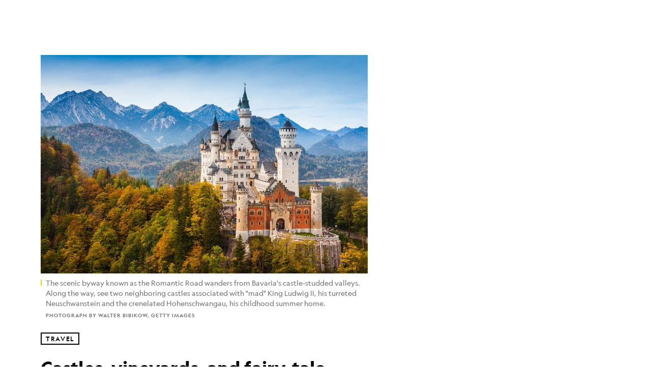

--- FILE ---
content_type: text/html; charset=utf-8
request_url: https://www.nationalgeographic.com/travel/article/drive-romantic-road-trip-castles-bavaria
body_size: 86580
content:

        <!doctype html>
        <html lang="en"lang="en">
            <head>
                <!-- NATGEO | d0426e1c13f6 | 4620 | c05efc2c4794602c22a9d957d4b618c4f8ca671f | www.nationalgeographic.com | Tue, 20 Jan 2026 22:26:48 GMT -->
                <meta charSet="utf-8" />
                <meta name="viewport" content="width=device-width, initial-scale=1.0, maximum-scale=2.0" />
                <meta http-equiv="x-ua-compatible" content="IE=edge,chrome=1" />
                <meta property="og:locale" content="en_US" />
                <link href="//assets-cdn.nationalgeographic.com" rel="preconnect" />
                <link href="//i.natgeofe.com" rel="preconnect" />
                <link href="//dcf.espn.com" rel="preconnect" />
                <script>__dataLayer={"page":{},"pzn":{},"site":{},"visitor":{"swid":"not applicable"},"pageViewed":false}</script>
                <script src="https://dcf.espn.com/TWDC-DTCI/prod/Bootstrap.js"></script>
                <link rel="preload" href="//assets-cdn.nationalgeographic.com/natgeo/c05efc2c4794-release-01-20-2026.2/client/natgeo/css/fusion-2fffc3e0.css" as="style" />
                
                <link data-react-helmet="true" rel="stylesheet" href="//assets-cdn.nationalgeographic.com/natgeo/c05efc2c4794-release-01-20-2026.2/client/natgeo/css/fusion-2fffc3e0.css"/><link data-react-helmet="true" rel="stylesheet" href="//assets-cdn.nationalgeographic.com/natgeo/c05efc2c4794-release-01-20-2026.2/client/natgeo/css/1240-c06f5a99.css"/><link data-react-helmet="true" rel="stylesheet" href="//assets-cdn.nationalgeographic.com/natgeo/c05efc2c4794-release-01-20-2026.2/client/natgeo/css/natgeo-b3479f6e.css"/><link data-react-helmet="true" rel="stylesheet" href="//assets-cdn.nationalgeographic.com/natgeo/c05efc2c4794-release-01-20-2026.2/client/natgeo/css/6486-e2970fa3.css"/><link data-react-helmet="true" rel="stylesheet" href="//assets-cdn.nationalgeographic.com/natgeo/c05efc2c4794-release-01-20-2026.2/client/natgeo/css/5452-9b1e3d4a.css"/><link data-react-helmet="true" rel="stylesheet" href="//assets-cdn.nationalgeographic.com/natgeo/c05efc2c4794-release-01-20-2026.2/client/natgeo/css/1156-07c56ce0.css"/><link data-react-helmet="true" rel="stylesheet" href="//assets-cdn.nationalgeographic.com/natgeo/c05efc2c4794-release-01-20-2026.2/client/natgeo/css/7216-47ae56b4.css"/><link data-react-helmet="true" rel="stylesheet" href="//assets-cdn.nationalgeographic.com/natgeo/c05efc2c4794-release-01-20-2026.2/client/natgeo/css/3021-807ed69a.css"/><link data-react-helmet="true" rel="stylesheet" href="//assets-cdn.nationalgeographic.com/natgeo/c05efc2c4794-release-01-20-2026.2/client/natgeo/css/4629-ca5f1ca6.css"/><link data-react-helmet="true" rel="stylesheet" href="//assets-cdn.nationalgeographic.com/natgeo/c05efc2c4794-release-01-20-2026.2/client/natgeo/css/4162-313cf2d3.css"/><link data-react-helmet="true" rel="stylesheet" href="//assets-cdn.nationalgeographic.com/natgeo/c05efc2c4794-release-01-20-2026.2/client/natgeo/css/9381-fb5623f1.css"/><link data-react-helmet="true" rel="stylesheet" href="//assets-cdn.nationalgeographic.com/natgeo/c05efc2c4794-release-01-20-2026.2/client/natgeo/css/6753-8186ac7c.css"/><link data-react-helmet="true" rel="stylesheet" href="//assets-cdn.nationalgeographic.com/natgeo/c05efc2c4794-release-01-20-2026.2/client/natgeo/css/7023-3cdb29f1.css"/><link data-react-helmet="true" rel="stylesheet" href="//assets-cdn.nationalgeographic.com/natgeo/c05efc2c4794-release-01-20-2026.2/client/natgeo/css/4343-620d6a5d.css"/><link data-react-helmet="true" rel="stylesheet" href="//assets-cdn.nationalgeographic.com/natgeo/c05efc2c4794-release-01-20-2026.2/client/natgeo/css/3097-c359bf25.css"/><link data-react-helmet="true" rel="stylesheet" href="//assets-cdn.nationalgeographic.com/natgeo/c05efc2c4794-release-01-20-2026.2/client/natgeo/css/3050-49b55d40.css"/><link data-react-helmet="true" rel="stylesheet" href="//assets-cdn.nationalgeographic.com/natgeo/c05efc2c4794-release-01-20-2026.2/client/natgeo/css/prismarticle-6625e324.css"/><link data-react-helmet="true" rel="canonical" href="https://www.nationalgeographic.com/travel/article/drive-romantic-road-trip-castles-bavaria"/><link data-react-helmet="true" rel="alternate" hreflang="en-us" href="https://www.nationalgeographic.com/travel/article/drive-romantic-road-trip-castles-bavaria"/><link data-react-helmet="true" rel="mask-icon" href="https://assets-cdn.nationalgeographic.com/natgeo/static/icons/mask-icon.svg" color="#FFCC00"/><link data-react-helmet="true" rel="shortcut icon" href="https://assets-cdn.nationalgeographic.com/natgeo/static/icons/favicon.ico"/><link data-react-helmet="true" rel="apple-touch-icon" href="https://assets-cdn.nationalgeographic.com/natgeo/static/icons/favicon-32x32.png"/><link data-react-helmet="true" rel="apple-touch-icon-precomposed" sizes="32x32" href="https://assets-cdn.nationalgeographic.com/natgeo/static/icons/favicon-32x32.png"/><link data-react-helmet="true" rel="apple-touch-icon-precomposed" sizes="180x180" href="https://assets-cdn.nationalgeographic.com/natgeo/static/icons/favicon-180x180.png"/>
                <script src="//assets-cdn.nationalgeographic.com/natgeo/c05efc2c4794-release-01-20-2026.2/client/natgeo/runtime-57351837.js" defer></script><script src="//assets-cdn.nationalgeographic.com/natgeo/c05efc2c4794-release-01-20-2026.2/client/natgeo/1240-f6c10a01.js" defer></script><script src="//assets-cdn.nationalgeographic.com/natgeo/c05efc2c4794-release-01-20-2026.2/client/natgeo/9479-e4570a09.js" defer></script><script src="//assets-cdn.nationalgeographic.com/natgeo/c05efc2c4794-release-01-20-2026.2/client/natgeo/2021-905863b7.js" defer></script><script src="//assets-cdn.nationalgeographic.com/natgeo/c05efc2c4794-release-01-20-2026.2/client/natgeo/7708-bd1924dc.js" defer></script><script src="//assets-cdn.nationalgeographic.com/natgeo/c05efc2c4794-release-01-20-2026.2/client/natgeo/1526-be33e164.js" defer></script><script src="//assets-cdn.nationalgeographic.com/natgeo/c05efc2c4794-release-01-20-2026.2/client/natgeo/192-26b74fd2.js" defer></script><script src="//assets-cdn.nationalgeographic.com/natgeo/c05efc2c4794-release-01-20-2026.2/client/natgeo/6486-dc2248e3.js" defer></script><script src="//assets-cdn.nationalgeographic.com/natgeo/c05efc2c4794-release-01-20-2026.2/client/natgeo/5452-fa570d94.js" defer></script><script src="//assets-cdn.nationalgeographic.com/natgeo/c05efc2c4794-release-01-20-2026.2/client/natgeo/3898-15381dda.js" defer></script><script src="//assets-cdn.nationalgeographic.com/natgeo/c05efc2c4794-release-01-20-2026.2/client/natgeo/9111-ead00aa2.js" defer></script><script src="//assets-cdn.nationalgeographic.com/natgeo/c05efc2c4794-release-01-20-2026.2/client/natgeo/19-7473480a.js" defer></script><script src="//assets-cdn.nationalgeographic.com/natgeo/c05efc2c4794-release-01-20-2026.2/client/natgeo/4257-93222af5.js" defer></script><script src="//assets-cdn.nationalgeographic.com/natgeo/c05efc2c4794-release-01-20-2026.2/client/natgeo/1156-b84be174.js" defer></script><script src="//assets-cdn.nationalgeographic.com/natgeo/c05efc2c4794-release-01-20-2026.2/client/natgeo/7216-dd216f1d.js" defer></script><script src="//assets-cdn.nationalgeographic.com/natgeo/c05efc2c4794-release-01-20-2026.2/client/natgeo/1636-bdbfbba4.js" defer></script><script src="//assets-cdn.nationalgeographic.com/natgeo/c05efc2c4794-release-01-20-2026.2/client/natgeo/3021-9d8beb96.js" defer></script><script src="//assets-cdn.nationalgeographic.com/natgeo/c05efc2c4794-release-01-20-2026.2/client/natgeo/8330-0b99e529.js" defer></script><script src="//assets-cdn.nationalgeographic.com/natgeo/c05efc2c4794-release-01-20-2026.2/client/natgeo/4629-5554421d.js" defer></script><script src="//assets-cdn.nationalgeographic.com/natgeo/c05efc2c4794-release-01-20-2026.2/client/natgeo/4162-0cf9c48d.js" defer></script><script src="//assets-cdn.nationalgeographic.com/natgeo/c05efc2c4794-release-01-20-2026.2/client/natgeo/9381-59a105c6.js" defer></script><script src="//assets-cdn.nationalgeographic.com/natgeo/c05efc2c4794-release-01-20-2026.2/client/natgeo/6753-3e892efd.js" defer></script><script src="//assets-cdn.nationalgeographic.com/natgeo/c05efc2c4794-release-01-20-2026.2/client/natgeo/4343-76cbbe67.js" defer></script><script src="//assets-cdn.nationalgeographic.com/natgeo/c05efc2c4794-release-01-20-2026.2/client/natgeo/3097-28375b13.js" defer></script><script src="//assets-cdn.nationalgeographic.com/natgeo/c05efc2c4794-release-01-20-2026.2/client/natgeo/3050-01c5cd88.js" defer></script>
                <link rel="prefetch" href="//assets-cdn.nationalgeographic.com/natgeo/c05efc2c4794-release-01-20-2026.2/client/natgeo/_manifest.js" as="script" /><link rel="prefetch" href="//assets-cdn.nationalgeographic.com/natgeo/c05efc2c4794-release-01-20-2026.2/client/natgeo/natgeo-3c4746de.js" as="script" />
<link rel="prefetch" href="//assets-cdn.nationalgeographic.com/natgeo/c05efc2c4794-release-01-20-2026.2/client/natgeo/prismarticle-8aed1c9e.js" as="script" />
                <title data-react-helmet="true">Drive Germany&#x27;s Romantic Road | National Geographic</title>
                <meta data-react-helmet="true" name="title" content="Drive Germany&#x27;s Romantic Road | National Geographic"/><meta data-react-helmet="true" name="description" content="Fall in love with Germany’s historic heartland."/><meta data-react-helmet="true" name="medium" content="website"/><meta data-react-helmet="true" name="guid" content="drn:src:natgeo:unison::prod:f7d43fc0-cac0-4566-8366-c6e107436183"/><meta data-react-helmet="true" property="og:site_name" content="Travel"/><meta data-react-helmet="true" property="og:title" content="Drive Germany&#x27;s Romantic Road"/><meta data-react-helmet="true" property="og:description" content="Fall in love with Germany’s historic heartland."/><meta data-react-helmet="true" property="og:url" content="https://www.nationalgeographic.com/travel/article/drive-romantic-road-trip-castles-bavaria"/><meta data-react-helmet="true" property="og:image" content="https://i.natgeofe.com/n/cf6d3b50-daf9-4543-9ca8-5dcef41a0e7b/drive-the-romantic-road-neuschwanstein-germany_16x9.jpg?w=1200"/><meta data-react-helmet="true" property="og:image:width" content="1200"/><meta data-react-helmet="true" property="og:image:height" content="675"/><meta data-react-helmet="true" property="og:type" content="article"/><meta data-react-helmet="true" name="referrer" content="origin"/><meta data-react-helmet="true" name="theme-color" content="#ffffff"/><meta data-react-helmet="true" name="tax:audiences" content="General"/><meta data-react-helmet="true" name="tax:concepts" content/><meta data-react-helmet="true" name="tax:events" content/><meta data-react-helmet="true" name="tax:firstSubject" content="Castles"/><meta data-react-helmet="true" name="tax:genres" content/><meta data-react-helmet="true" name="tax:locations" content="Germany, Bavaria"/><meta data-react-helmet="true" name="tax:organizations" content/><meta data-react-helmet="true" name="tax:otherSubjects" content="World Heritage Sites, Vineyards, Road Trips"/><meta data-react-helmet="true" name="tax:people" content/><meta data-react-helmet="true" name="tax:series" content/><meta data-react-helmet="true" name="tax:source" content="Travel"/><meta data-react-helmet="true" name="twitter:site" content="@NatGeoTravel"/><meta data-react-helmet="true" name="twitter:title" content="Drive Germany&#x27;s Romantic Road"/><meta data-react-helmet="true" name="twitter:description" content="Fall in love with Germany’s historic heartland."/><meta data-react-helmet="true" name="twitter:url" content="https://www.nationalgeographic.com/travel/article/drive-romantic-road-trip-castles-bavaria"/><meta data-react-helmet="true" name="twitter:image:src" content="https://i.natgeofe.com/n/cf6d3b50-daf9-4543-9ca8-5dcef41a0e7b/drive-the-romantic-road-neuschwanstein-germany_16x9.jpg?w=1200"/><meta data-react-helmet="true" name="twitter:card" content="summary_large_image"/><meta data-react-helmet="true" name="twitter:creator" content="@NatGeoTravel"/><meta data-react-helmet="true" name="twitter:image:alt" content="Drive Germany&#x27;s Romantic Road"/><meta data-react-helmet="true" name="twitter:app:id:iphone" content="418671597"/><meta data-react-helmet="true" name="twitter:app:name:iphone" content="National Geographic"/><meta data-react-helmet="true" name="twitter:app:id:googleplay" content="com.natgeomobile.ngmagazine"/><meta data-react-helmet="true" name="twitter:app:name:googleplay" content="National Geographic"/><meta data-react-helmet="true" name="robots" content="max-image-preview:large"/><meta data-react-helmet="true" name="article:published_time" content="01-20-2026"/><meta data-react-helmet="true" name="article:modified_time" content="01-25-2022"/><meta data-react-helmet="true" name="article:section" content="Travel"/><meta data-react-helmet="true" name="article:publisher" content="https://www.facebook.com/natgeo"/>
                <script data-react-helmet="true" async="true" src="https://scripts.webcontentassessor.com/scripts/340714530193d9627afecb7a2bab115079ee90db012cba398ac76b3339880fdc"></script><script data-react-helmet="true" type="application/ld+json">{"@context":"https://schema.org","@graph":[{"@type":"NewsMediaOrganization","@id":"https://www.nationalgeographic.com/travel/article/drive-romantic-road-trip-castles-bavaria#organization","name":"National Geographic","url":"https://www.nationalgeographic.com/","sameAs":["https://en.wikipedia.org/wiki/National_Geographic","https://www.facebook.com/natgeo","https://x.com/NatGeo","https://www.instagram.com/natgeo/","https://www.linkedin.com/company/national-geographic/"],"logo":{"@type":"ImageObject","@id":"https://www.nationalgeographic.com/travel/article/drive-romantic-road-trip-castles-bavaria#logo","url":"https://assets-cdn.nationalgeographic.com/natgeo/static/default.NG.logo.dark.jpg","contentUrl":"https://assets-cdn.nationalgeographic.com/natgeo/static/default.NG.logo.dark.jpg","width":600,"height":60}},{"@type":"WebSite","@id":"https://www.nationalgeographic.com/#website","url":"https://www.nationalgeographic.com/","name":"National Geographic","publisher":{"@id":"https://www.nationalgeographic.com/travel/article/drive-romantic-road-trip-castles-bavaria#organization"},"inLanguage":"en"},{"@type":"WebPage","@id":"https://www.nationalgeographic.com/travel/article/drive-romantic-road-trip-castles-bavaria#webpage","url":"https://www.nationalgeographic.com/travel/article/drive-romantic-road-trip-castles-bavaria","name":"Castles, vineyards, and fairy-tale villages: Drive the Romantic Road","description":"Fall in love with Germany’s historic heartland.","isPartOf":{"@id":"https://www.nationalgeographic.com/#website"},"breadcrumb":{"@id":"https://www.nationalgeographic.com/travel/article/drive-romantic-road-trip-castles-bavaria#breadcrumb"},"datePublished":"2019-08-14T13:14:09.000Z","inLanguage":"en","dateModified":"2022-01-25T22:31:22.890Z","primaryImageOfPage":{"@id":"https://www.nationalgeographic.com/travel/article/drive-romantic-road-trip-castles-bavaria#primaryimage"}},{"@type":"BreadcrumbList","@id":"https://www.nationalgeographic.com/travel/article/drive-romantic-road-trip-castles-bavaria#breadcrumb","itemListElement":[{"@type":"ListItem","position":1,"name":"Home","item":"https://www.nationalgeographic.com/"},{"@type":"ListItem","position":2,"name":"Travel","item":"https://www.nationalgeographic.com/travel/"},{"@type":"ListItem","position":3,"name":"Castles, vineyards, and fairy-tale villages: Drive the Romantic Road","item":"https://www.nationalgeographic.com/travel/article/drive-romantic-road-trip-castles-bavaria"}]},{"@type":"ImageObject","@id":"https://www.nationalgeographic.com/travel/article/drive-romantic-road-trip-castles-bavaria#primaryimage","url":"https://i.natgeofe.com/n/cf6d3b50-daf9-4543-9ca8-5dcef41a0e7b/drive-the-romantic-road-neuschwanstein-germany.jpg","contentUrl":"https://i.natgeofe.com/n/cf6d3b50-daf9-4543-9ca8-5dcef41a0e7b/drive-the-romantic-road-neuschwanstein-germany.jpg","caption":"<p>The scenic byway known as the Romantic Road wanders from Bavaria's castle-studded valleys. Along the way, see two neighboring castles associated with &quot;mad&quot; King Ludwig II, his turreted Neuschwanstein and the crenelated Hohenschwangau, his childhood summer home. </p>\n"},{"@type":"NewsArticle","@id":"https://www.nationalgeographic.com/travel/article/drive-romantic-road-trip-castles-bavaria#article","isPartOf":{"@id":"https://www.nationalgeographic.com/travel/article/drive-romantic-road-trip-castles-bavaria#webpage"},"mainEntityOfPage":{"@id":"https://www.nationalgeographic.com/travel/article/drive-romantic-road-trip-castles-bavaria#webpage"},"headline":"Castles, vineyards, and fairy-tale villages: Drive the Romantic Road","description":"Fall in love with Germany’s historic heartland.","publisher":{"@id":"https://www.nationalgeographic.com/travel/article/drive-romantic-road-trip-castles-bavaria#organization"},"datePublished":"2019-08-14T13:14:09.000Z","inLanguage":"en","alternativeHeadline":"","image":{"@type":"ImageObject","url":"https://i.natgeofe.com/n/cf6d3b50-daf9-4543-9ca8-5dcef41a0e7b/drive-the-romantic-road-neuschwanstein-germany.jpg","contentUrl":"https://i.natgeofe.com/n/cf6d3b50-daf9-4543-9ca8-5dcef41a0e7b/drive-the-romantic-road-neuschwanstein-germany.jpg"},"dateModified":"2022-01-25T22:31:22.890Z","wordCount":771,"timeRequired":"PT5M","articleSection":"Travel","isAccessibleForFree":true,"keywords":["castles","world heritage sites","vineyards","road trips","germany","bavaria"],"hasPart":[{"@id":"https://www.nationalgeographic.com/travel/article/drive-romantic-road-trip-castles-bavaria#primaryimage"}]}]}</script>
                
                <script data-nr-type="legacy" data-nr-pct="100">(() => {function gc(n){n=document.cookie.match("(^|;) ?"+n+"=([^;]*)(;|$)");return n?n[2]:null}function sc(n){document.cookie=n}function smpl(n){n/=100;return!!n&&Math.random()<=n}var _nr=!1,_nrCookie=gc("_nr");null!==_nrCookie?"1"===_nrCookie&&(_nr=!0):smpl(100)?(_nr=!0,sc("_nr=1; path=/")):(_nr=!1,sc("_nr=0; path=/"));_nr && (() => {;window.NREUM||(NREUM={});NREUM.init={distributed_tracing:{enabled:true},privacy:{cookies_enabled:true},ajax:{deny_list:["bam.nr-data.net"]}};;NREUM.info = {"beacon":"bam.nr-data.net","errorBeacon":"bam.nr-data.net","sa":1,"licenseKey":"5985ced6ff","applicationID":"703643455"};__nr_require=function(t,e,n){function r(n){if(!e[n]){var o=e[n]={exports:{}};t[n][0].call(o.exports,function(e){var o=t[n][1][e];return r(o||e)},o,o.exports)}return e[n].exports}if("function"==typeof __nr_require)return __nr_require;for(var o=0;o<n.length;o++)r(n[o]);return r}({1:[function(t,e,n){function r(t){try{s.console&&console.log(t)}catch(e){}}var o,i=t("ee"),a=t(31),s={};try{o=localStorage.getItem("__nr_flags").split(","),console&&"function"==typeof console.log&&(s.console=!0,o.indexOf("dev")!==-1&&(s.dev=!0),o.indexOf("nr_dev")!==-1&&(s.nrDev=!0))}catch(c){}s.nrDev&&i.on("internal-error",function(t){r(t.stack)}),s.dev&&i.on("fn-err",function(t,e,n){r(n.stack)}),s.dev&&(r("NR AGENT IN DEVELOPMENT MODE"),r("flags: "+a(s,function(t,e){return t}).join(", ")))},{}],2:[function(t,e,n){function r(t,e,n,r,s){try{l?l-=1:o(s||new UncaughtException(t,e,n),!0)}catch(f){try{i("ierr",[f,c.now(),!0])}catch(d){}}return"function"==typeof u&&u.apply(this,a(arguments))}function UncaughtException(t,e,n){this.message=t||"Uncaught error with no additional information",this.sourceURL=e,this.line=n}function o(t,e){var n=e?null:c.now();i("err",[t,n])}var i=t("handle"),a=t(32),s=t("ee"),c=t("loader"),f=t("gos"),u=window.onerror,d=!1,p="nr@seenError";if(!c.disabled){var l=0;c.features.err=!0,t(1),window.onerror=r;try{throw new Error}catch(h){"stack"in h&&(t(14),t(13),"addEventListener"in window&&t(7),c.xhrWrappable&&t(15),d=!0)}s.on("fn-start",function(t,e,n){d&&(l+=1)}),s.on("fn-err",function(t,e,n){d&&!n[p]&&(f(n,p,function(){return!0}),this.thrown=!0,o(n))}),s.on("fn-end",function(){d&&!this.thrown&&l>0&&(l-=1)}),s.on("internal-error",function(t){i("ierr",[t,c.now(),!0])})}},{}],3:[function(t,e,n){var r=t("loader");r.disabled||(r.features.ins=!0)},{}],4:[function(t,e,n){function r(){U++,L=g.hash,this[u]=y.now()}function o(){U--,g.hash!==L&&i(0,!0);var t=y.now();this[h]=~~this[h]+t-this[u],this[d]=t}function i(t,e){E.emit("newURL",[""+g,e])}function a(t,e){t.on(e,function(){this[e]=y.now()})}var s="-start",c="-end",f="-body",u="fn"+s,d="fn"+c,p="cb"+s,l="cb"+c,h="jsTime",m="fetch",v="addEventListener",w=window,g=w.location,y=t("loader");if(w[v]&&y.xhrWrappable&&!y.disabled){var x=t(11),b=t(12),E=t(9),R=t(7),O=t(14),T=t(8),S=t(15),P=t(10),M=t("ee"),C=M.get("tracer"),N=t(23);t(17),y.features.spa=!0;var L,U=0;M.on(u,r),b.on(p,r),P.on(p,r),M.on(d,o),b.on(l,o),P.on(l,o),M.buffer([u,d,"xhr-resolved"]),R.buffer([u]),O.buffer(["setTimeout"+c,"clearTimeout"+s,u]),S.buffer([u,"new-xhr","send-xhr"+s]),T.buffer([m+s,m+"-done",m+f+s,m+f+c]),E.buffer(["newURL"]),x.buffer([u]),b.buffer(["propagate",p,l,"executor-err","resolve"+s]),C.buffer([u,"no-"+u]),P.buffer(["new-jsonp","cb-start","jsonp-error","jsonp-end"]),a(T,m+s),a(T,m+"-done"),a(P,"new-jsonp"),a(P,"jsonp-end"),a(P,"cb-start"),E.on("pushState-end",i),E.on("replaceState-end",i),w[v]("hashchange",i,N(!0)),w[v]("load",i,N(!0)),w[v]("popstate",function(){i(0,U>1)},N(!0))}},{}],5:[function(t,e,n){function r(){var t=new PerformanceObserver(function(t,e){var n=t.getEntries();s(v,[n])});try{t.observe({entryTypes:["resource"]})}catch(e){}}function o(t){if(s(v,[window.performance.getEntriesByType(w)]),window.performance["c"+p])try{window.performance[h](m,o,!1)}catch(t){}else try{window.performance[h]("webkit"+m,o,!1)}catch(t){}}function i(t){}if(window.performance&&window.performance.timing&&window.performance.getEntriesByType){var a=t("ee"),s=t("handle"),c=t(14),f=t(13),u=t(6),d=t(23),p="learResourceTimings",l="addEventListener",h="removeEventListener",m="resourcetimingbufferfull",v="bstResource",w="resource",g="-start",y="-end",x="fn"+g,b="fn"+y,E="bstTimer",R="pushState",O=t("loader");if(!O.disabled){O.features.stn=!0,t(9),"addEventListener"in window&&t(7);var T=NREUM.o.EV;a.on(x,function(t,e){var n=t[0];n instanceof T&&(this.bstStart=O.now())}),a.on(b,function(t,e){var n=t[0];n instanceof T&&s("bst",[n,e,this.bstStart,O.now()])}),c.on(x,function(t,e,n){this.bstStart=O.now(),this.bstType=n}),c.on(b,function(t,e){s(E,[e,this.bstStart,O.now(),this.bstType])}),f.on(x,function(){this.bstStart=O.now()}),f.on(b,function(t,e){s(E,[e,this.bstStart,O.now(),"requestAnimationFrame"])}),a.on(R+g,function(t){this.time=O.now(),this.startPath=location.pathname+location.hash}),a.on(R+y,function(t){s("bstHist",[location.pathname+location.hash,this.startPath,this.time])}),u()?(s(v,[window.performance.getEntriesByType("resource")]),r()):l in window.performance&&(window.performance["c"+p]?window.performance[l](m,o,d(!1)):window.performance[l]("webkit"+m,o,d(!1))),document[l]("scroll",i,d(!1)),document[l]("keypress",i,d(!1)),document[l]("click",i,d(!1))}}},{}],6:[function(t,e,n){e.exports=function(){return"PerformanceObserver"in window&&"function"==typeof window.PerformanceObserver}},{}],7:[function(t,e,n){function r(t){for(var e=t;e&&!e.hasOwnProperty(u);)e=Object.getPrototypeOf(e);e&&o(e)}function o(t){s.inPlace(t,[u,d],"-",i)}function i(t,e){return t[1]}var a=t("ee").get("events"),s=t("wrap-function")(a,!0),c=t("gos"),f=XMLHttpRequest,u="addEventListener",d="removeEventListener";e.exports=a,"getPrototypeOf"in Object?(r(document),r(window),r(f.prototype)):f.prototype.hasOwnProperty(u)&&(o(window),o(f.prototype)),a.on(u+"-start",function(t,e){var n=t[1];if(null!==n&&("function"==typeof n||"object"==typeof n)){var r=c(n,"nr@wrapped",function(){function t(){if("function"==typeof n.handleEvent)return n.handleEvent.apply(n,arguments)}var e={object:t,"function":n}[typeof n];return e?s(e,"fn-",null,e.name||"anonymous"):n});this.wrapped=t[1]=r}}),a.on(d+"-start",function(t){t[1]=this.wrapped||t[1]})},{}],8:[function(t,e,n){function r(t,e,n){var r=t[e];"function"==typeof r&&(t[e]=function(){var t=i(arguments),e={};o.emit(n+"before-start",[t],e);var a;e[m]&&e[m].dt&&(a=e[m].dt);var s=r.apply(this,t);return o.emit(n+"start",[t,a],s),s.then(function(t){return o.emit(n+"end",[null,t],s),t},function(t){throw o.emit(n+"end",[t],s),t})})}var o=t("ee").get("fetch"),i=t(32),a=t(31);e.exports=o;var s=window,c="fetch-",f=c+"body-",u=["arrayBuffer","blob","json","text","formData"],d=s.Request,p=s.Response,l=s.fetch,h="prototype",m="nr@context";d&&p&&l&&(a(u,function(t,e){r(d[h],e,f),r(p[h],e,f)}),r(s,"fetch",c),o.on(c+"end",function(t,e){var n=this;if(e){var r=e.headers.get("content-length");null!==r&&(n.rxSize=r),o.emit(c+"done",[null,e],n)}else o.emit(c+"done",[t],n)}))},{}],9:[function(t,e,n){var r=t("ee").get("history"),o=t("wrap-function")(r);e.exports=r;var i=window.history&&window.history.constructor&&window.history.constructor.prototype,a=window.history;i&&i.pushState&&i.replaceState&&(a=i),o.inPlace(a,["pushState","replaceState"],"-")},{}],10:[function(t,e,n){function r(t){function e(){f.emit("jsonp-end",[],l),t.removeEventListener("load",e,c(!1)),t.removeEventListener("error",n,c(!1))}function n(){f.emit("jsonp-error",[],l),f.emit("jsonp-end",[],l),t.removeEventListener("load",e,c(!1)),t.removeEventListener("error",n,c(!1))}var r=t&&"string"==typeof t.nodeName&&"script"===t.nodeName.toLowerCase();if(r){var o="function"==typeof t.addEventListener;if(o){var a=i(t.src);if(a){var d=s(a),p="function"==typeof d.parent[d.key];if(p){var l={};u.inPlace(d.parent,[d.key],"cb-",l),t.addEventListener("load",e,c(!1)),t.addEventListener("error",n,c(!1)),f.emit("new-jsonp",[t.src],l)}}}}}function o(){return"addEventListener"in window}function i(t){var e=t.match(d);return e?e[1]:null}function a(t,e){var n=t.match(l),r=n[1],o=n[3];return o?a(o,e[r]):e[r]}function s(t){var e=t.match(p);return e&&e.length>=3?{key:e[2],parent:a(e[1],window)}:{key:t,parent:window}}var c=t(23),f=t("ee").get("jsonp"),u=t("wrap-function")(f);if(e.exports=f,o()){var d=/[?&](?:callback|cb)=([^&#]+)/,p=/(.*).([^.]+)/,l=/^(w+)(.|$)(.*)$/,h=["appendChild","insertBefore","replaceChild"];Node&&Node.prototype&&Node.prototype.appendChild?u.inPlace(Node.prototype,h,"dom-"):(u.inPlace(HTMLElement.prototype,h,"dom-"),u.inPlace(HTMLHeadElement.prototype,h,"dom-"),u.inPlace(HTMLBodyElement.prototype,h,"dom-")),f.on("dom-start",function(t){r(t[0])})}},{}],11:[function(t,e,n){var r=t("ee").get("mutation"),o=t("wrap-function")(r),i=NREUM.o.MO;e.exports=r,i&&(window.MutationObserver=function(t){return this instanceof i?new i(o(t,"fn-")):i.apply(this,arguments)},MutationObserver.prototype=i.prototype)},{}],12:[function(t,e,n){function r(t){var e=i.context(),n=s(t,"executor-",e,null,!1),r=new f(n);return i.context(r).getCtx=function(){return e},r}var o=t("wrap-function"),i=t("ee").get("promise"),a=t("ee").getOrSetContext,s=o(i),c=t(31),f=NREUM.o.PR;e.exports=i,f&&(window.Promise=r,["all","race"].forEach(function(t){var e=f[t];f[t]=function(n){function r(t){return function(){i.emit("propagate",[null,!o],a,!1,!1),o=o||!t}}var o=!1;c(n,function(e,n){Promise.resolve(n).then(r("all"===t),r(!1))});var a=e.apply(f,arguments),s=f.resolve(a);return s}}),["resolve","reject"].forEach(function(t){var e=f[t];f[t]=function(t){var n=e.apply(f,arguments);return t!==n&&i.emit("propagate",[t,!0],n,!1,!1),n}}),f.prototype["catch"]=function(t){return this.then(null,t)},f.prototype=Object.create(f.prototype,{constructor:{value:r}}),c(Object.getOwnPropertyNames(f),function(t,e){try{r[e]=f[e]}catch(n){}}),o.wrapInPlace(f.prototype,"then",function(t){return function(){var e=this,n=o.argsToArray.apply(this,arguments),r=a(e);r.promise=e,n[0]=s(n[0],"cb-",r,null,!1),n[1]=s(n[1],"cb-",r,null,!1);var c=t.apply(this,n);return r.nextPromise=c,i.emit("propagate",[e,!0],c,!1,!1),c}}),i.on("executor-start",function(t){t[0]=s(t[0],"resolve-",this,null,!1),t[1]=s(t[1],"resolve-",this,null,!1)}),i.on("executor-err",function(t,e,n){t[1](n)}),i.on("cb-end",function(t,e,n){i.emit("propagate",[n,!0],this.nextPromise,!1,!1)}),i.on("propagate",function(t,e,n){this.getCtx&&!e||(this.getCtx=function(){if(t instanceof Promise)var e=i.context(t);return e&&e.getCtx?e.getCtx():this})}),r.toString=function(){return""+f})},{}],13:[function(t,e,n){var r=t("ee").get("raf"),o=t("wrap-function")(r),i="equestAnimationFrame";e.exports=r,o.inPlace(window,["r"+i,"mozR"+i,"webkitR"+i,"msR"+i],"raf-"),r.on("raf-start",function(t){t[0]=o(t[0],"fn-")})},{}],14:[function(t,e,n){function r(t,e,n){t[0]=a(t[0],"fn-",null,n)}function o(t,e,n){this.method=n,this.timerDuration=isNaN(t[1])?0:+t[1],t[0]=a(t[0],"fn-",this,n)}var i=t("ee").get("timer"),a=t("wrap-function")(i),s="setTimeout",c="setInterval",f="clearTimeout",u="-start",d="-";e.exports=i,a.inPlace(window,[s,"setImmediate"],s+d),a.inPlace(window,[c],c+d),a.inPlace(window,[f,"clearImmediate"],f+d),i.on(c+u,r),i.on(s+u,o)},{}],15:[function(t,e,n){function r(t,e){d.inPlace(e,["onreadystatechange"],"fn-",s)}function o(){var t=this,e=u.context(t);t.readyState>3&&!e.resolved&&(e.resolved=!0,u.emit("xhr-resolved",[],t)),d.inPlace(t,y,"fn-",s)}function i(t){x.push(t),m&&(E?E.then(a):w?w(a):(R=-R,O.data=R))}function a(){for(var t=0;t<x.length;t++)r([],x[t]);x.length&&(x=[])}function s(t,e){return e}function c(t,e){for(var n in t)e[n]=t[n];return e}t(7);var f=t("ee"),u=f.get("xhr"),d=t("wrap-function")(u),p=t(23),l=NREUM.o,h=l.XHR,m=l.MO,v=l.PR,w=l.SI,g="readystatechange",y=["onload","onerror","onabort","onloadstart","onloadend","onprogress","ontimeout"],x=[];e.exports=u;var b=window.XMLHttpRequest=function(t){var e=new h(t);try{u.emit("new-xhr",[e],e),e.addEventListener(g,o,p(!1))}catch(n){try{u.emit("internal-error",[n])}catch(r){}}return e};if(c(h,b),b.prototype=h.prototype,d.inPlace(b.prototype,["open","send"],"-xhr-",s),u.on("send-xhr-start",function(t,e){r(t,e),i(e)}),u.on("open-xhr-start",r),m){var E=v&&v.resolve();if(!w&&!v){var R=1,O=document.createTextNode(R);new m(a).observe(O,{characterData:!0})}}else f.on("fn-end",function(t){t[0]&&t[0].type===g||a()})},{}],16:[function(t,e,n){function r(t){if(!s(t))return null;var e=window.NREUM;if(!e.loader_config)return null;var n=(e.loader_config.accountID||"").toString()||null,r=(e.loader_config.agentID||"").toString()||null,f=(e.loader_config.trustKey||"").toString()||null;if(!n||!r)return null;var h=l.generateSpanId(),m=l.generateTraceId(),v=Date.now(),w={spanId:h,traceId:m,timestamp:v};return(t.sameOrigin||c(t)&&p())&&(w.traceContextParentHeader=o(h,m),w.traceContextStateHeader=i(h,v,n,r,f)),(t.sameOrigin&&!u()||!t.sameOrigin&&c(t)&&d())&&(w.newrelicHeader=a(h,m,v,n,r,f)),w}function o(t,e){return"00-"+e+"-"+t+"-01"}function i(t,e,n,r,o){var i=0,a="",s=1,c="",f="";return o+"@nr="+i+"-"+s+"-"+n+"-"+r+"-"+t+"-"+a+"-"+c+"-"+f+"-"+e}function a(t,e,n,r,o,i){var a="btoa"in window&&"function"==typeof window.btoa;if(!a)return null;var s={v:[0,1],d:{ty:"Browser",ac:r,ap:o,id:t,tr:e,ti:n}};return i&&r!==i&&(s.d.tk=i),btoa(JSON.stringify(s))}function s(t){return f()&&c(t)}function c(t){var e=!1,n={};if("init"in NREUM&&"distributed_tracing"in NREUM.init&&(n=NREUM.init.distributed_tracing),t.sameOrigin)e=!0;else if(n.allowed_origins instanceof Array)for(var r=0;r<n.allowed_origins.length;r++){var o=h(n.allowed_origins[r]);if(t.hostname===o.hostname&&t.protocol===o.protocol&&t.port===o.port){e=!0;break}}return e}function f(){return"init"in NREUM&&"distributed_tracing"in NREUM.init&&!!NREUM.init.distributed_tracing.enabled}function u(){return"init"in NREUM&&"distributed_tracing"in NREUM.init&&!!NREUM.init.distributed_tracing.exclude_newrelic_header}function d(){return"init"in NREUM&&"distributed_tracing"in NREUM.init&&NREUM.init.distributed_tracing.cors_use_newrelic_header!==!1}function p(){return"init"in NREUM&&"distributed_tracing"in NREUM.init&&!!NREUM.init.distributed_tracing.cors_use_tracecontext_headers}var l=t(28),h=t(18);e.exports={generateTracePayload:r,shouldGenerateTrace:s}},{}],17:[function(t,e,n){function r(t){var e=this.params,n=this.metrics;if(!this.ended){this.ended=!0;for(var r=0;r<p;r++)t.removeEventListener(d[r],this.listener,!1);return e.protocol&&"data"===e.protocol?void g("Ajax/DataUrl/Excluded"):void(e.aborted||(n.duration=a.now()-this.startTime,this.loadCaptureCalled||4!==t.readyState?null==e.status&&(e.status=0):i(this,t),n.cbTime=this.cbTime,s("xhr",[e,n,this.startTime,this.endTime,"xhr"],this)))}}function o(t,e){var n=c(e),r=t.params;r.hostname=n.hostname,r.port=n.port,r.protocol=n.protocol,r.host=n.hostname+":"+n.port,r.pathname=n.pathname,t.parsedOrigin=n,t.sameOrigin=n.sameOrigin}function i(t,e){t.params.status=e.status;var n=v(e,t.lastSize);if(n&&(t.metrics.rxSize=n),t.sameOrigin){var r=e.getResponseHeader("X-NewRelic-App-Data");r&&(t.params.cat=r.split(", ").pop())}t.loadCaptureCalled=!0}var a=t("loader");if(a.xhrWrappable&&!a.disabled){var s=t("handle"),c=t(18),f=t(16).generateTracePayload,u=t("ee"),d=["load","error","abort","timeout"],p=d.length,l=t("id"),h=t(24),m=t(22),v=t(19),w=t(23),g=t(25).recordSupportability,y=NREUM.o.REQ,x=window.XMLHttpRequest;a.features.xhr=!0,t(15),t(8),u.on("new-xhr",function(t){var e=this;e.totalCbs=0,e.called=0,e.cbTime=0,e.end=r,e.ended=!1,e.xhrGuids={},e.lastSize=null,e.loadCaptureCalled=!1,e.params=this.params||{},e.metrics=this.metrics||{},t.addEventListener("load",function(n){i(e,t)},w(!1)),h&&(h>34||h<10)||t.addEventListener("progress",function(t){e.lastSize=t.loaded},w(!1))}),u.on("open-xhr-start",function(t){this.params={method:t[0]},o(this,t[1]),this.metrics={}}),u.on("open-xhr-end",function(t,e){"loader_config"in NREUM&&"xpid"in NREUM.loader_config&&this.sameOrigin&&e.setRequestHeader("X-NewRelic-ID",NREUM.loader_config.xpid);var n=f(this.parsedOrigin);if(n){var r=!1;n.newrelicHeader&&(e.setRequestHeader("newrelic",n.newrelicHeader),r=!0),n.traceContextParentHeader&&(e.setRequestHeader("traceparent",n.traceContextParentHeader),n.traceContextStateHeader&&e.setRequestHeader("tracestate",n.traceContextStateHeader),r=!0),r&&(this.dt=n)}}),u.on("send-xhr-start",function(t,e){var n=this.metrics,r=t[0],o=this;if(n&&r){var i=m(r);i&&(n.txSize=i)}this.startTime=a.now(),this.listener=function(t){try{"abort"!==t.type||o.loadCaptureCalled||(o.params.aborted=!0),("load"!==t.type||o.called===o.totalCbs&&(o.onloadCalled||"function"!=typeof e.onload))&&o.end(e)}catch(n){try{u.emit("internal-error",[n])}catch(r){}}};for(var s=0;s<p;s++)e.addEventListener(d[s],this.listener,w(!1))}),u.on("xhr-cb-time",function(t,e,n){this.cbTime+=t,e?this.onloadCalled=!0:this.called+=1,this.called!==this.totalCbs||!this.onloadCalled&&"function"==typeof n.onload||this.end(n)}),u.on("xhr-load-added",function(t,e){var n=""+l(t)+!!e;this.xhrGuids&&!this.xhrGuids[n]&&(this.xhrGuids[n]=!0,this.totalCbs+=1)}),u.on("xhr-load-removed",function(t,e){var n=""+l(t)+!!e;this.xhrGuids&&this.xhrGuids[n]&&(delete this.xhrGuids[n],this.totalCbs-=1)}),u.on("xhr-resolved",function(){this.endTime=a.now()}),u.on("addEventListener-end",function(t,e){e instanceof x&&"load"===t[0]&&u.emit("xhr-load-added",[t[1],t[2]],e)}),u.on("removeEventListener-end",function(t,e){e instanceof x&&"load"===t[0]&&u.emit("xhr-load-removed",[t[1],t[2]],e)}),u.on("fn-start",function(t,e,n){e instanceof x&&("onload"===n&&(this.onload=!0),("load"===(t[0]&&t[0].type)||this.onload)&&(this.xhrCbStart=a.now()))}),u.on("fn-end",function(t,e){this.xhrCbStart&&u.emit("xhr-cb-time",[a.now()-this.xhrCbStart,this.onload,e],e)}),u.on("fetch-before-start",function(t){function e(t,e){var n=!1;return e.newrelicHeader&&(t.set("newrelic",e.newrelicHeader),n=!0),e.traceContextParentHeader&&(t.set("traceparent",e.traceContextParentHeader),e.traceContextStateHeader&&t.set("tracestate",e.traceContextStateHeader),n=!0),n}var n,r=t[1]||{};"string"==typeof t[0]?n=t[0]:t[0]&&t[0].url?n=t[0].url:window.URL&&t[0]&&t[0]instanceof URL&&(n=t[0].href),n&&(this.parsedOrigin=c(n),this.sameOrigin=this.parsedOrigin.sameOrigin);var o=f(this.parsedOrigin);if(o&&(o.newrelicHeader||o.traceContextParentHeader))if("string"==typeof t[0]||window.URL&&t[0]&&t[0]instanceof URL){var i={};for(var a in r)i[a]=r[a];i.headers=new Headers(r.headers||{}),e(i.headers,o)&&(this.dt=o),t.length>1?t[1]=i:t.push(i)}else t[0]&&t[0].headers&&e(t[0].headers,o)&&(this.dt=o)}),u.on("fetch-start",function(t,e){this.params={},this.metrics={},this.startTime=a.now(),this.dt=e,t.length>=1&&(this.target=t[0]),t.length>=2&&(this.opts=t[1]);var n,r=this.opts||{},i=this.target;if("string"==typeof i?n=i:"object"==typeof i&&i instanceof y?n=i.url:window.URL&&"object"==typeof i&&i instanceof URL&&(n=i.href),o(this,n),"data"!==this.params.protocol){var s=(""+(i&&i instanceof y&&i.method||r.method||"GET")).toUpperCase();this.params.method=s,this.txSize=m(r.body)||0}}),u.on("fetch-done",function(t,e){if(this.endTime=a.now(),this.params||(this.params={}),"data"===this.params.protocol)return void g("Ajax/DataUrl/Excluded");this.params.status=e?e.status:0;var n;"string"==typeof this.rxSize&&this.rxSize.length>0&&(n=+this.rxSize);var r={txSize:this.txSize,rxSize:n,duration:a.now()-this.startTime};s("xhr",[this.params,r,this.startTime,this.endTime,"fetch"],this)})}},{}],18:[function(t,e,n){var r={};e.exports=function(t){if(t in r)return r[t];if(0===(t||"").indexOf("data:"))return{protocol:"data"};var e=document.createElement("a"),n=window.location,o={};e.href=t,o.port=e.port;var i=e.href.split("://");!o.port&&i[1]&&(o.port=i[1].split("/")[0].split("@").pop().split(":")[1]),o.port&&"0"!==o.port||(o.port="https"===i[0]?"443":"80"),o.hostname=e.hostname||n.hostname,o.pathname=e.pathname,o.protocol=i[0],"/"!==o.pathname.charAt(0)&&(o.pathname="/"+o.pathname);var a=!e.protocol||":"===e.protocol||e.protocol===n.protocol,s=e.hostname===document.domain&&e.port===n.port;return o.sameOrigin=a&&(!e.hostname||s),"/"===o.pathname&&(r[t]=o),o}},{}],19:[function(t,e,n){function r(t,e){var n=t.responseType;return"json"===n&&null!==e?e:"arraybuffer"===n||"blob"===n||"json"===n?o(t.response):"text"===n||""===n||void 0===n?o(t.responseText):void 0}var o=t(22);e.exports=r},{}],20:[function(t,e,n){function r(){}function o(t,e,n,r){return function(){return u.recordSupportability("API/"+e+"/called"),i(t+e,[f.now()].concat(s(arguments)),n?null:this,r),n?void 0:this}}var i=t("handle"),a=t(31),s=t(32),c=t("ee").get("tracer"),f=t("loader"),u=t(25),d=NREUM;"undefined"==typeof window.newrelic&&(newrelic=d);var p=["setPageViewName","setCustomAttribute","setErrorHandler","finished","addToTrace","inlineHit","addRelease"],l="api-",h=l+"ixn-";a(p,function(t,e){d[e]=o(l,e,!0,"api")}),d.addPageAction=o(l,"addPageAction",!0),d.setCurrentRouteName=o(l,"routeName",!0),e.exports=newrelic,d.interaction=function(){return(new r).get()};var m=r.prototype={createTracer:function(t,e){var n={},r=this,o="function"==typeof e;return i(h+"tracer",[f.now(),t,n],r),function(){if(c.emit((o?"":"no-")+"fn-start",[f.now(),r,o],n),o)try{return e.apply(this,arguments)}catch(t){throw c.emit("fn-err",[arguments,this,t],n),t}finally{c.emit("fn-end",[f.now()],n)}}}};a("actionText,setName,setAttribute,save,ignore,onEnd,getContext,end,get".split(","),function(t,e){m[e]=o(h,e)}),newrelic.noticeError=function(t,e){"string"==typeof t&&(t=new Error(t)),u.recordSupportability("API/noticeError/called"),i("err",[t,f.now(),!1,e])}},{}],21:[function(t,e,n){function r(t){if(NREUM.init){for(var e=NREUM.init,n=t.split("."),r=0;r<n.length-1;r++)if(e=e[n[r]],"object"!=typeof e)return;return e=e[n[n.length-1]]}}e.exports={getConfiguration:r}},{}],22:[function(t,e,n){e.exports=function(t){if("string"==typeof t&&t.length)return t.length;if("object"==typeof t){if("undefined"!=typeof ArrayBuffer&&t instanceof ArrayBuffer&&t.byteLength)return t.byteLength;if("undefined"!=typeof Blob&&t instanceof Blob&&t.size)return t.size;if(!("undefined"!=typeof FormData&&t instanceof FormData))try{return JSON.stringify(t).length}catch(e){return}}}},{}],23:[function(t,e,n){var r=!1;try{var o=Object.defineProperty({},"passive",{get:function(){r=!0}});window.addEventListener("testPassive",null,o),window.removeEventListener("testPassive",null,o)}catch(i){}e.exports=function(t){return r?{passive:!0,capture:!!t}:!!t}},{}],24:[function(t,e,n){var r=0,o=navigator.userAgent.match(/Firefox[/s](d+.d+)/);o&&(r=+o[1]),e.exports=r},{}],25:[function(t,e,n){function r(t,e){var n=[a,t,{name:t},e];return i("storeMetric",n,null,"api"),n}function o(t,e){var n=[s,t,{name:t},e];return i("storeEventMetrics",n,null,"api"),n}var i=t("handle"),a="sm",s="cm";e.exports={constants:{SUPPORTABILITY_METRIC:a,CUSTOM_METRIC:s},recordSupportability:r,recordCustom:o}},{}],26:[function(t,e,n){function r(){return s.exists&&performance.now?Math.round(performance.now()):(i=Math.max((new Date).getTime(),i))-a}function o(){return i}var i=(new Date).getTime(),a=i,s=t(33);e.exports=r,e.exports.offset=a,e.exports.getLastTimestamp=o},{}],27:[function(t,e,n){function r(t,e){var n=t.getEntries();n.forEach(function(t){"first-paint"===t.name?l("timing",["fp",Math.floor(t.startTime)]):"first-contentful-paint"===t.name&&l("timing",["fcp",Math.floor(t.startTime)])})}function o(t,e){var n=t.getEntries();if(n.length>0){var r=n[n.length-1];if(f&&f<r.startTime)return;var o=[r],i=a({});i&&o.push(i),l("lcp",o)}}function i(t){t.getEntries().forEach(function(t){t.hadRecentInput||l("cls",[t])})}function a(t){var e=navigator.connection||navigator.mozConnection||navigator.webkitConnection;if(e)return e.type&&(t["net-type"]=e.type),e.effectiveType&&(t["net-etype"]=e.effectiveType),e.rtt&&(t["net-rtt"]=e.rtt),e.downlink&&(t["net-dlink"]=e.downlink),t}function s(t){if(t instanceof w&&!y){var e=Math.round(t.timeStamp),n={type:t.type};a(n),e<=h.now()?n.fid=h.now()-e:e>h.offset&&e<=Date.now()?(e-=h.offset,n.fid=h.now()-e):e=h.now(),y=!0,l("timing",["fi",e,n])}}function c(t){"hidden"===t&&(f=h.now(),l("pageHide",[f]))}if(!("init"in NREUM&&"page_view_timing"in NREUM.init&&"enabled"in NREUM.init.page_view_timing&&NREUM.init.page_view_timing.enabled===!1)){var f,u,d,p,l=t("handle"),h=t("loader"),m=t(30),v=t(23),w=NREUM.o.EV;if("PerformanceObserver"in window&&"function"==typeof window.PerformanceObserver){u=new PerformanceObserver(r);try{u.observe({entryTypes:["paint"]})}catch(g){}d=new PerformanceObserver(o);try{d.observe({entryTypes:["largest-contentful-paint"]})}catch(g){}p=new PerformanceObserver(i);try{p.observe({type:"layout-shift",buffered:!0})}catch(g){}}if("addEventListener"in document){var y=!1,x=["click","keydown","mousedown","pointerdown","touchstart"];x.forEach(function(t){document.addEventListener(t,s,v(!1))})}m(c)}},{}],28:[function(t,e,n){function r(){function t(){return e?15&e[n++]:16*Math.random()|0}var e=null,n=0,r=window.crypto||window.msCrypto;r&&r.getRandomValues&&(e=r.getRandomValues(new Uint8Array(31)));for(var o,i="xxxxxxxx-xxxx-4xxx-yxxx-xxxxxxxxxxxx",a="",s=0;s<i.length;s++)o=i[s],"x"===o?a+=t().toString(16):"y"===o?(o=3&t()|8,a+=o.toString(16)):a+=o;return a}function o(){return a(16)}function i(){return a(32)}function a(t){function e(){return n?15&n[r++]:16*Math.random()|0}var n=null,r=0,o=window.crypto||window.msCrypto;o&&o.getRandomValues&&Uint8Array&&(n=o.getRandomValues(new Uint8Array(t)));for(var i=[],a=0;a<t;a++)i.push(e().toString(16));return i.join("")}e.exports={generateUuid:r,generateSpanId:o,generateTraceId:i}},{}],29:[function(t,e,n){function r(t,e){if(!o)return!1;if(t!==o)return!1;if(!e)return!0;if(!i)return!1;for(var n=i.split("."),r=e.split("."),a=0;a<r.length;a++)if(r[a]!==n[a])return!1;return!0}var o=null,i=null,a=/Version\/(\S+)\s+Safari/;if(navigator.userAgent){var s=navigator.userAgent,c=s.match(a);c&&s.indexOf("Chrome")===-1&&s.indexOf("Chromium")===-1&&(o="Safari",i=c[1])}e.exports={agent:o,version:i,match:r}},{}],30:[function(t,e,n){function r(t){function e(){t(s&&document[s]?document[s]:document[i]?"hidden":"visible")}"addEventListener"in document&&a&&document.addEventListener(a,e,o(!1))}var o=t(23);e.exports=r;var i,a,s;"undefined"!=typeof document.hidden?(i="hidden",a="visibilitychange",s="visibilityState"):"undefined"!=typeof document.msHidden?(i="msHidden",a="msvisibilitychange"):"undefined"!=typeof document.webkitHidden&&(i="webkitHidden",a="webkitvisibilitychange",s="webkitVisibilityState")},{}],31:[function(t,e,n){function r(t,e){var n=[],r="",i=0;for(r in t)o.call(t,r)&&(n[i]=e(r,t[r]),i+=1);return n}var o=Object.prototype.hasOwnProperty;e.exports=r},{}],32:[function(t,e,n){function r(t,e,n){e||(e=0),"undefined"==typeof n&&(n=t?t.length:0);for(var r=-1,o=n-e||0,i=Array(o<0?0:o);++r<o;)i[r]=t[e+r];return i}e.exports=r},{}],33:[function(t,e,n){e.exports={exists:"undefined"!=typeof window.performance&&window.performance.timing&&"undefined"!=typeof window.performance.timing.navigationStart}},{}],ee:[function(t,e,n){function r(){}function o(t){function e(t){return t&&t instanceof r?t:t?f(t,c,a):a()}function n(n,r,o,i,a){if(a!==!1&&(a=!0),!l.aborted||i){t&&a&&t(n,r,o);for(var s=e(o),c=m(n),f=c.length,u=0;u<f;u++)c[u].apply(s,r);var p=d[y[n]];return p&&p.push([x,n,r,s]),s}}function i(t,e){g[t]=m(t).concat(e)}function h(t,e){var n=g[t];if(n)for(var r=0;r<n.length;r++)n[r]===e&&n.splice(r,1)}function m(t){return g[t]||[]}function v(t){return p[t]=p[t]||o(n)}function w(t,e){l.aborted||u(t,function(t,n){e=e||"feature",y[n]=e,e in d||(d[e]=[])})}var g={},y={},x={on:i,addEventListener:i,removeEventListener:h,emit:n,get:v,listeners:m,context:e,buffer:w,abort:s,aborted:!1};return x}function i(t){return f(t,c,a)}function a(){return new r}function s(){(d.api||d.feature)&&(l.aborted=!0,d=l.backlog={})}var c="nr@context",f=t("gos"),u=t(31),d={},p={},l=e.exports=o();e.exports.getOrSetContext=i,l.backlog=d},{}],gos:[function(t,e,n){function r(t,e,n){if(o.call(t,e))return t[e];var r=n();if(Object.defineProperty&&Object.keys)try{return Object.defineProperty(t,e,{value:r,writable:!0,enumerable:!1}),r}catch(i){}return t[e]=r,r}var o=Object.prototype.hasOwnProperty;e.exports=r},{}],handle:[function(t,e,n){function r(t,e,n,r){o.buffer([t],r),o.emit(t,e,n)}var o=t("ee").get("handle");e.exports=r,r.ee=o},{}],id:[function(t,e,n){function r(t){var e=typeof t;return!t||"object"!==e&&"function"!==e?-1:t===window?0:a(t,i,function(){return o++})}var o=1,i="nr@id",a=t("gos");e.exports=r},{}],loader:[function(t,e,n){function r(){if(!T++){var t=O.info=NREUM.info,e=m.getElementsByTagName("script")[0];if(setTimeout(f.abort,3e4),!(t&&t.licenseKey&&t.applicationID&&e))return f.abort();c(E,function(e,n){t[e]||(t[e]=n)});var n=a();s("mark",["onload",n+O.offset],null,"api"),s("timing",["load",n]);var r=m.createElement("script");0===t.agent.indexOf("http://")||0===t.agent.indexOf("https://")?r.src=t.agent:r.src=l+"://"+t.agent,e.parentNode.insertBefore(r,e)}}function o(){"complete"===m.readyState&&i()}function i(){s("mark",["domContent",a()+O.offset],null,"api")}var a=t(26),s=t("handle"),c=t(31),f=t("ee"),u=t(29),d=t(21),p=t(23),l=d.getConfiguration("ssl")===!1?"http":"https",h=window,m=h.document,v="addEventListener",w="attachEvent",g=h.XMLHttpRequest,y=g&&g.prototype,x=!1;NREUM.o={ST:setTimeout,SI:h.setImmediate,CT:clearTimeout,XHR:g,REQ:h.Request,EV:h.Event,PR:h.Promise,MO:h.MutationObserver};var b=""+location,E={beacon:"bam.nr-data.net",errorBeacon:"bam.nr-data.net",agent:"js-agent.newrelic.com/nr-spa-1216.min.js"},R=g&&y&&y[v]&&!/CriOS/.test(navigator.userAgent),O=e.exports={offset:a.getLastTimestamp(),now:a,origin:b,features:{},xhrWrappable:R,userAgent:u,disabled:x};if(!x){t(20),t(27),m[v]?(m[v]("DOMContentLoaded",i,p(!1)),h[v]("load",r,p(!1))):(m[w]("onreadystatechange",o),h[w]("onload",r)),s("mark",["firstbyte",a.getLastTimestamp()],null,"api");var T=0}},{}],"wrap-function":[function(t,e,n){function r(t,e){function n(e,n,r,c,f){function nrWrapper(){var i,a,u,p;try{a=this,i=d(arguments),u="function"==typeof r?r(i,a):r||{}}catch(l){o([l,"",[i,a,c],u],t)}s(n+"start",[i,a,c],u,f);try{return p=e.apply(a,i)}catch(h){throw s(n+"err",[i,a,h],u,f),h}finally{s(n+"end",[i,a,p],u,f)}}return a(e)?e:(n||(n=""),nrWrapper[p]=e,i(e,nrWrapper,t),nrWrapper)}function r(t,e,r,o,i){r||(r="");var s,c,f,u="-"===r.charAt(0);for(f=0;f<e.length;f++)c=e[f],s=t[c],a(s)||(t[c]=n(s,u?c+r:r,o,c,i))}function s(n,r,i,a){if(!h||e){var s=h;h=!0;try{t.emit(n,r,i,e,a)}catch(c){o([c,n,r,i],t)}h=s}}return t||(t=u),n.inPlace=r,n.flag=p,n}function o(t,e){e||(e=u);try{e.emit("internal-error",t)}catch(n){}}function i(t,e,n){if(Object.defineProperty&&Object.keys)try{var r=Object.keys(t);return r.forEach(function(n){Object.defineProperty(e,n,{get:function(){return t[n]},set:function(e){return t[n]=e,e}})}),e}catch(i){o([i],n)}for(var a in t)l.call(t,a)&&(e[a]=t[a]);return e}function a(t){return!(t&&t instanceof Function&&t.apply&&!t[p])}function s(t,e){var n=e(t);return n[p]=t,i(t,n,u),n}function c(t,e,n){var r=t[e];t[e]=s(r,n)}function f(){for(var t=arguments.length,e=new Array(t),n=0;n<t;++n)e[n]=arguments[n];return e}var u=t("ee"),d=t(32),p="nr@original",l=Object.prototype.hasOwnProperty,h=!1;e.exports=r,e.exports.wrapFunction=s,e.exports.wrapInPlace=c,e.exports.argsToArray=f},{}]},{},["loader",2,17,5,3,4]);;NREUM.info={"beacon":"bam.nr-data.net","errorBeacon":"bam.nr-data.net","sa":1,"licenseKey":"8d01ff17d1","applicationID":"415461361"}})();})();</script>

                

            </head>
            <body>
                <div id="nav-container"></div>
                
                <div id="natgeo"><div id="fitt-analytics"><div></div><div><div class="ResponsiveWrapper"><div class="GlobalNav" style="--navbarHeight:68px"></div></div></div><div class="stickyFrame stickyFrame--bottom"></div><div class="bp-mobileMDPlus bp-mobileLGPlus bp-tabletPlus bp-desktopPlus bp-desktopLGPlus" data-fitt-page-type="prismarticle"><div class="ResponsiveWrapper" data-wrapping="Layout"><div class="PageLayout page-container cf PageLayout--desktopLg PageLayout--prismarticle fitt-fade-in"><div class="PageLayout__Main" role="main" tabindex="-1"><div class=""><div><div id="natgeo-template1-frame-1-module-1" class="StackModule"><div class="ScrollSpy_container"><span></span><main class="Article-container"><div id="themeProvider" class="theme-natgeo "><div class="FITT_Article_outer-container lqtkC HfYhe zXXje aGO iJVrZ glxIO vUYNV " id="FITTArticle" style="--spacing-top:initial;--spacing-bottom:80px;--spacing-compact-top:initial;--spacing-compact-bottom:48px"><div class="FITT_Article_top"><div style="--spacing-top:40px;--spacing-bottom:initial;--spacing-child-top:initial;--spacing-child-bottom:initial;--spacing-firstChild-top:initial;--spacing-firstChild-bottom:initial;--spacing-lastChild-top:initial;--spacing-lastChild-bottom:initial;--spacing-compact-top:40px;--spacing-compact-bottom:initial;--spacing-firstChild-compact-top:initial;--spacing-firstChild-compact-bottom:initial;--spacing-child-compact-top:initial;--spacing-child-compact-bottom:initial;--spacing-lastChild-compact-top:initial;--spacing-lastChild-compact-bottom:initial" class="dHdHP jLREf zXXje aGO eCClZ nTLv jLsYA gmuro TOSFd VmeZt sCkVm hkQai wGrlE MUuGM fciaN qQjt DhNVo Tgcqk IGLAf tWjkv "><div data-testid="prism-ad-wrapper" data-ad-placeholder="true"></div></div></div><div class="FITT_Article_main VZTD UeCOM jIRH oimqG DjbQm UwdmX Xmrlz ReShI KaJdY lqtkC ssImf HfYhe RTHNs iJVrZ " data-testid="prism-GridContainer"><div class="Kiog kNVGM nvpSA qwdi bmjsw " data-testid="prism-GridRow"><div class="theme-e FITT_Article_main__body oBTii mrzah " data-testid="prism-GridColumn" style="--grid-column-span-xxs:var(--grid-columns);--grid-column-span-xs:var(--grid-columns);--grid-column-span-sm:var(--grid-columns);--grid-column-span-md:20;--grid-column-span-lg:14;--grid-column-span-xl:14;--grid-column-span-xxl:14;--grid-column-start-xxs:auto;--grid-column-start-xs:auto;--grid-column-start-sm:auto;--grid-column-start-md:3;--grid-column-start-lg:0;--grid-column-start-xl:0;--grid-column-start-xxl:2"><div style="--spacing-top:40px;--spacing-bottom:32px;--spacing-child-top:initial;--spacing-child-bottom:24px;--spacing-firstChild-top:initial;--spacing-firstChild-bottom:initial;--spacing-lastChild-top:initial;--spacing-lastChild-bottom:initial;--spacing-compact-top:24px;--spacing-compact-bottom:32px;--spacing-firstChild-compact-top:initial;--spacing-firstChild-compact-bottom:initial;--spacing-child-compact-top:initial;--spacing-child-compact-bottom:24px;--spacing-lastChild-compact-top:initial;--spacing-lastChild-compact-bottom:initial" class="dHdHP jLREf zXXje aGO eCClZ nTLv jLsYA gmuro TOSFd VmeZt sCkVm hkQai wGrlE MUuGM fciaN qQjt DhNVo Tgcqk IGLAf tWjkv "><div class="InlineImage GpQCA lZur asrEW " data-testid="prism-inline-image"><figure class="kzIjN GNmeK pYrtp dSqFO " data-testid="prism-figure"><div class="GpQCA lZur " style="padding-bottom:66.650390625%" data-testid="prism-ratio-frame"><div class="FvQLF iLTd NqeUA UzzHi iWsMV "><div class="lZur TmzDJ bmjsw " data-testid="prism-copyright-wrapper"><picture data-testid="prism-picture"><source media="(max-width: 374px)" srcSet="https://i.natgeofe.com/n/cf6d3b50-daf9-4543-9ca8-5dcef41a0e7b/drive-the-romantic-road-neuschwanstein-germany.jpg?w=374&amp;h=249, https://i.natgeofe.com/n/cf6d3b50-daf9-4543-9ca8-5dcef41a0e7b/drive-the-romantic-road-neuschwanstein-germany.jpg?w=748&amp;h=498 2x"/><source media="(min-width: 375px) and (max-width: 413px)" srcSet="https://i.natgeofe.com/n/cf6d3b50-daf9-4543-9ca8-5dcef41a0e7b/drive-the-romantic-road-neuschwanstein-germany.jpg?w=413&amp;h=275, https://i.natgeofe.com/n/cf6d3b50-daf9-4543-9ca8-5dcef41a0e7b/drive-the-romantic-road-neuschwanstein-germany.jpg?w=826&amp;h=550 2x"/><source media="(min-width: 414px) and (max-width: 767px)" srcSet="https://i.natgeofe.com/n/cf6d3b50-daf9-4543-9ca8-5dcef41a0e7b/drive-the-romantic-road-neuschwanstein-germany.jpg?w=718&amp;h=479, https://i.natgeofe.com/n/cf6d3b50-daf9-4543-9ca8-5dcef41a0e7b/drive-the-romantic-road-neuschwanstein-germany.jpg?w=1436&amp;h=958 2x"/><source media="(min-width: 768px) and (max-width: 1024px)" srcSet="https://i.natgeofe.com/n/cf6d3b50-daf9-4543-9ca8-5dcef41a0e7b/drive-the-romantic-road-neuschwanstein-germany.jpg?w=718&amp;h=479, https://i.natgeofe.com/n/cf6d3b50-daf9-4543-9ca8-5dcef41a0e7b/drive-the-romantic-road-neuschwanstein-germany.jpg?w=1436&amp;h=958 2x"/><source media="(min-width: 1025px)" srcSet="https://i.natgeofe.com/n/cf6d3b50-daf9-4543-9ca8-5dcef41a0e7b/drive-the-romantic-road-neuschwanstein-germany.jpg?w=1280&amp;h=853, https://i.natgeofe.com/n/cf6d3b50-daf9-4543-9ca8-5dcef41a0e7b/drive-the-romantic-road-neuschwanstein-germany.jpg?w=2560&amp;h=1706 2x"/><img alt="Neuschwanstein Castle in Bavaria, Germany" class="hsDdd NDJZt sJeUN IJwXl vBqtr KrDt itslR SjwtZ hakZw HlUVI " data-testid="prism-image" draggable="false" fetchpriority="high" loading="eager" src="https://i.natgeofe.com/n/cf6d3b50-daf9-4543-9ca8-5dcef41a0e7b/drive-the-romantic-road-neuschwanstein-germany.jpg"/></picture></div></div></div><figcaption><div class="nMMea bNYiy Mjgpa dGwha DDmxa jgKNG RGHCC aBIU PriDW lZur " data-testid="prism-caption"><div class="HXPPJ barbu yKsXL IzgMt VcHIt uhSzI YGNMU cRAsZ xqMcl QtRul "><span class="hsDdd OOSI GpQCA lZur VlFaz " data-testid="prism-truncate"><span><span class="gtOSm FbbUW tUtYa vOCwz EQwFq yCufu eEak Qmvg nyTIa SRXVc vzLa jgBfc WXDas CiUCW kqbG zrdEG txGfn ygKVe BbezD UOtxr CVfpq xijV soGRS XgdC sEIlf daWqJ "><p>The scenic byway known as the Romantic Road wanders from Bavaria's castle-studded valleys. Along the way, see two neighboring castles associated with &quot;mad&quot; King Ludwig II, his turreted Neuschwanstein and the crenelated Hohenschwangau, his childhood summer home. </p>
</span></span></span></div><div class="qinlA IpWvx oqZz tylGM lyWxS nWcVF UhTug PPcLh YxlyB "><span class="gtOSm FbbUW tUtYa vOCwz EQwFq yCufu eEak Qmvg nyTIa SRXVc vzLa jgBfc WXDas CiUCW kqbG zrdEG txGfn ygKVe BbezD UOtxr CVfpq xijV soGRS XgdC sEIlf daWqJ YNujN JGtjI aZFDu rkKLh ">Photograph by Walter Bibikow, Getty Images</span></div></div></figcaption></figure></div><div class=" " data-testid="prism-badge-tag-wrapper"><div class="IKUxI xFOBK YsVzB NuCDJ fMJDZ ZCNuU tZcZX JuzoE "><div class="jVJih nAZp " data-testid="prism-tags"><ul class="VZTD UeCOM dAmzA ltDkr qBPOY uoPjL "><li class=" "><a class="theme-iPcRv theme-HReFq mLASH egFzk qXWHA ScoIf zYXIH jIRH wNxoc OJpwZ eqFg wSPfd ofvJb bMrzT LaUnX EgONj ibBnq kyjTO lvyBv aANqO aNnIu GDslh LjPJo RpDvg YYtC rTpcz EDgo SIwmX oIWqB mzm MbcTC sXtkB yayQB vXSTR ENhiS dQa-Du SVBll bpBbX GpQCA tuAKv xTell wdAqb ZqGqs LVAIE TnrRA uECag DcwSV XnBOJ cELRj SUAFz XzYk zkmjG aSyef pFen hoNVj TQOOL Haltu NafGB KpEhF jyjDy kZHqU FZKIw QddLR SKDYB UmcQM giepU cTjQC aRMla MMxXy fFMcX PbMFf hJRbU MRTyf iFJTR koyYF TkdYt DZNRX MALjb VUFMN  " data-testid="prism-Tag" href="https://www.nationalgeographic.com/travel" data-pos="0"><span class="QXDKT rGjeC tuAKv iMbiE ">TRAVEL</span></a></li></ul></div></div></div><div class="kCTVx qtHut lqtkC HkWF HfYhe kGyAC " data-testid="prism-headline"><h1 class="vMjAx gjbzK tntuS eHrJ mTgUP "><span class="gtOSm FbbUW tUtYa vOCwz EQwFq yCufu eEak Qmvg nyTIa SRXVc vzLa jgBfc WXDas CiUCW kqbG zrdEG txGfn ygKVe BbezD UOtxr CVfpq xijV soGRS XgdC sEIlf daWqJ ">Castles, vineyards, and fairy-tale villages: Drive the Romantic Road</span></h1><p class="jxTEW Poyse uieav lqtkC HkWF HfYhe kGyAC "><span class="gtOSm FbbUW tUtYa vOCwz EQwFq yCufu eEak Qmvg nyTIa SRXVc vzLa jgBfc WXDas CiUCW kqbG zrdEG txGfn ygKVe BbezD UOtxr CVfpq xijV soGRS XgdC sEIlf daWqJ ">Fall in love with Germany’s historic heartland.</span></p></div><div class="QHblV nkdHX mHUQ kvZxL hTosT whbOj " data-testid="prism-byline"><div class="VZTD mLASH BQWr OcxMG oJce "><div class="kKfXc ubAkB VZTD rEPuv "><div class="VZTD mLASH gpiba "><div class="jTKbV zIIsP ZdbeE xAPpq QtiLO JQYD ">August 14, 2019</div><span class="Kizia EATCz OKAOH PSAs " aria-hidden="true">•</span><span class="OcATF jSKRU ">5 min read</span></div></div></div><div class="RwkLV Wowzl FokqZ LhXlJ FjRYD toBqx " data-testid="prism-share"><div class="JpUfa aYoBt "><ul class="MZaCt dUXCH nyWZo RnMws Hdwln WBHfo tAchw UDeQM XMkl NUfbq kqfZ "><li class="WEJto "><button aria-label="Share Story on Facebook" class="theme-EWITS mLASH egFzk qXWHA ScoIf ZXRVe jIRH NoTgg CKnnA uklrk nCmVc qWWFI nMRSd YIauu gGlNh ARCOA kyjTO xqlN aANqO aNnIu GDslh LjPJo RpDvg YYtC rTpcz EDgo UVTAB ihLsD niWVk AAqU fctVp ENhiS kCffO kOEGk WMbJE eVJEc TElCQ ZAqMY enocc pJSQ ABRfR aaksc OKklU ATKRo RfOGv neOGk fuOso DwqSE fnpin ArvQf dUniT Mzjkf Niff NKnwO ijAAn dEuPM vwJ JmUFf sgyq cRbVn sBVbK fCfdG oMkBz aOwuK XsORH EgRXa hMVHb LTwlP jJbTO CnYjj TiUFI qeCAC xqvdn JaQpT dAfv PNgfG fIWCu NewES UJNbG EgBCK UvFHa lCCRi XDQHW spAMS TPSuu sbdDW askuE VsLUC YHsrW pYmVc eHvZI qRTXS UOAZi JnwGa pAXEL nKDCU gTRVo iCOvJ znFR hjDDH JboFf OBVry WSzjL sgYaP vMLL tmkuz " data-testid="prism-Network" type="button" aria-expanded="false" aria-haspopup="dialog"><span class="CSJky pdAzW JSFPu "><svg aria-hidden="true" class=" " data-testid="prism-iconography" height="1em" role="presentation" viewBox="0 0 32 32" width="1em" xmlns="http://www.w3.org/2000/svg" xmlns:xlink="http://www.w3.org/1999/xlink" data-icon="social-facebook"><path fill="currentColor" d="M16 2.667c-7.364 0-13.333 6.006-13.333 13.415 0 6.696 4.876 12.245 11.25 13.252V19.96h-3.385v-3.878h3.385v-2.955c0-3.362 1.991-5.219 5.036-5.219 1.459 0 2.985.262 2.985.262v3.301h-1.681c-1.656 0-2.173 1.034-2.173 2.095v2.516h3.698l-.591 3.878h-3.107v9.374c6.374-1.006 11.25-6.556 11.25-13.252 0-7.409-5.969-13.415-13.333-13.415z"/></svg></span></button></li><li class="WEJto "><button aria-label="Share Story on X" class="theme-EWITS mLASH egFzk qXWHA ScoIf ZXRVe jIRH NoTgg CKnnA uklrk nCmVc qWWFI nMRSd YIauu gGlNh ARCOA kyjTO xqlN aANqO aNnIu GDslh LjPJo RpDvg YYtC rTpcz EDgo UVTAB ihLsD niWVk AAqU fctVp ENhiS kCffO kOEGk WMbJE eVJEc TElCQ ZAqMY enocc pJSQ ABRfR aaksc OKklU ATKRo RfOGv neOGk fuOso DwqSE fnpin ArvQf dUniT Mzjkf Niff NKnwO ijAAn dEuPM vwJ JmUFf sgyq cRbVn sBVbK fCfdG oMkBz aOwuK XsORH EgRXa hMVHb LTwlP jJbTO CnYjj TiUFI qeCAC xqvdn JaQpT dAfv PNgfG fIWCu NewES UJNbG EgBCK UvFHa lCCRi XDQHW spAMS TPSuu sbdDW askuE VsLUC YHsrW pYmVc eHvZI qRTXS UOAZi JnwGa pAXEL nKDCU gTRVo iCOvJ znFR hjDDH JboFf OBVry WSzjL sgYaP vMLL tmkuz " data-testid="prism-Network" type="button" aria-expanded="false" aria-haspopup="dialog"><span class="CSJky pdAzW JSFPu "><svg aria-hidden="true" class=" " data-testid="prism-iconography" height="1em" role="presentation" viewBox="0 0 32 32" width="1em" xmlns="http://www.w3.org/2000/svg" xmlns:xlink="http://www.w3.org/1999/xlink" data-icon="social-x"><path fill="currentColor" d="M23.668 4h4.089l-8.933 10.21 10.509 13.894h-8.23l-6.445-8.427-7.375 8.427H3.191l9.555-10.921L2.665 4h8.436l5.826 7.702L23.664 4zm-1.437 21.657h2.266L9.874 6.319H7.443l14.791 19.338z"/></svg></span></button></li><li class="WEJto "><button aria-label="Share Story by Email" class="theme-EWITS mLASH egFzk qXWHA ScoIf ZXRVe jIRH NoTgg CKnnA uklrk nCmVc qWWFI nMRSd YIauu gGlNh ARCOA kyjTO xqlN aANqO aNnIu GDslh LjPJo RpDvg YYtC rTpcz EDgo UVTAB ihLsD niWVk AAqU fctVp ENhiS kCffO kOEGk WMbJE eVJEc TElCQ ZAqMY enocc pJSQ ABRfR aaksc OKklU ATKRo RfOGv neOGk fuOso DwqSE fnpin ArvQf dUniT Mzjkf Niff NKnwO ijAAn dEuPM vwJ JmUFf sgyq cRbVn sBVbK fCfdG oMkBz aOwuK XsORH EgRXa hMVHb LTwlP jJbTO CnYjj TiUFI qeCAC xqvdn JaQpT dAfv PNgfG fIWCu NewES UJNbG EgBCK UvFHa lCCRi XDQHW spAMS TPSuu sbdDW askuE VsLUC YHsrW pYmVc eHvZI qRTXS UOAZi JnwGa pAXEL nKDCU gTRVo iCOvJ znFR hjDDH JboFf OBVry WSzjL sgYaP vMLL tmkuz " data-testid="prism-Network" type="button" aria-expanded="false" aria-haspopup="dialog"><span class="CSJky pdAzW JSFPu "><svg aria-hidden="true" class=" " data-testid="prism-iconography" height="1em" role="presentation" viewBox="0 0 32 32" width="1em" xmlns="http://www.w3.org/2000/svg" xmlns:xlink="http://www.w3.org/1999/xlink" data-icon="social-email"><path fill="currentColor" d="M28.148 6.667c.655 0 1.185.531 1.185 1.185v17.185c0 .655-.531 1.185-1.185 1.185H3.852a1.185 1.185 0 01-1.185-1.185V7.852c0-.655.531-1.185 1.185-1.185h24.296zm-.592 1.917v-.139H4.445v.358l11.391 7.595 11.72-7.814zm0 2.136l-11.063 7.375a1.187 1.187 0 01-1.315 0L4.444 10.939v13.505h23.111V10.72z"/></svg></span></button></li><li class="WEJto "><div data-testid="prism-NetworkLink"><button aria-label="Copy Link" class="theme-EWITS mLASH egFzk qXWHA ScoIf ZXRVe jIRH NoTgg CKnnA uklrk nCmVc qWWFI nMRSd YIauu gGlNh ARCOA kyjTO xqlN aANqO aNnIu GDslh LjPJo RpDvg YYtC rTpcz EDgo UVTAB ihLsD niWVk AAqU fctVp ENhiS kCffO kOEGk WMbJE eVJEc TElCQ ZAqMY enocc pJSQ ABRfR aaksc OKklU ATKRo RfOGv neOGk fuOso DwqSE fnpin ArvQf dUniT Mzjkf Niff NKnwO ijAAn dEuPM vwJ JmUFf sgyq cRbVn sBVbK fCfdG oMkBz aOwuK XsORH EgRXa hMVHb LTwlP jJbTO CnYjj TiUFI qeCAC xqvdn JaQpT dAfv PNgfG fIWCu NewES UJNbG EgBCK UvFHa lCCRi XDQHW spAMS TPSuu sbdDW askuE VsLUC YHsrW pYmVc eHvZI qRTXS UOAZi JnwGa pAXEL nKDCU gTRVo iCOvJ znFR hjDDH JboFf OBVry WSzjL sgYaP vMLL tmkuz " data-testid="prism-Network" type="button" aria-expanded="false" aria-haspopup="dialog"><span class="CSJky pdAzW JSFPu "><svg aria-hidden="true" class=" " data-testid="prism-iconography" height="1em" role="presentation" viewBox="0 0 32 32" width="1em" xmlns="http://www.w3.org/2000/svg" xmlns:xlink="http://www.w3.org/1999/xlink" data-icon="social-link"><path fill="currentColor" d="M26.244 5.756c-.6-.6-1.285-1.029-1.971-1.329s-1.5-.429-2.271-.429-1.543.129-2.271.429-1.415.729-1.971 1.329l-5.486 5.486c-1.029 1.2-1.5 2.656-1.457 4.114s.644 2.914 1.757 4.029c.257.256.556.514.856.686.3.215.6.385.944.514l2.057-2.056c-.385-.043-.771-.129-1.115-.3s-.685-.385-.943-.686c-.644-.644-.943-1.457-.986-2.271s.214-1.671.771-2.356l5.4-5.4c.343-.256.729-.514 1.115-.686a3.442 3.442 0 011.285-.256c.471 0 .9.085 1.329.256s.771.429 1.115.729c.685.685 1.029 1.585 1.029 2.444s-.343 1.756-.985 2.444l-1.157 1.114-1.157 1.157.256 1.029c.044.343.085.729.085 1.071 0 .215 0 .429-.043.644 0 .215-.044.429-.086.644l3.944-3.857c1.157-1.156 1.757-2.7 1.757-4.244s-.643-3.085-1.8-4.244z"/><path fill="currentColor" d="M20.415 13.9c-.044-.085-.085-.171-.129-.256s-.085-.129-.129-.215l-.085-.085c-.044-.043-.085-.129-.129-.171s-.085-.086-.129-.171-.129-.129-.171-.215-.171-.129-.215-.214a4.228 4.228 0 00-.857-.685c-.3-.215-.6-.386-.943-.514l-2.057 2.056c.386.044.771.171 1.115.3.343.171.644.386.943.644.044.043.129.129.171.214s.129.129.171.214c0 .043.044.043.044.086s.043.043.043.085.086.129.129.171.085.129.085.171c0 0 0 .043.044.085 0 .043 0 .043.043.086s.044.129.086.171c.043.085.043.129.086.214v.086c0 .085.043.171.043.214 0 .086.044.171.044.256.085.514.043 1.029-.129 1.543s-.429.944-.814 1.329l-5.4 5.4a3.13 3.13 0 01-1.029.6c-.429.044-.856.129-1.244.129-.471 0-.9-.085-1.329-.256s-.771-.429-1.114-.729c-.644-.644-.944-1.457-.986-2.271s.214-1.671.771-2.356L9.83 17.33c-.171-.556-.256-1.157-.3-1.714-.043-.6 0-1.156.129-1.757l-4.2 4.2c-1.029 1.2-1.5 2.656-1.456 4.156a5.968 5.968 0 001.757 4.029c.6.6 1.244 1.029 1.971 1.329s1.5.429 2.271.429c.685 0 1.414-.129 2.056-.386a6.063 6.063 0 001.886-1.114l5.486-5.485a5.955 5.955 0 001.715-3.471 6.156 6.156 0 00-.729-3.644z"/></svg></span></button><div class="xdNAs rMQsN cELo NoeP BtinW YHmbu hWtE "></div></div></li></ul></div></div></div><div class="natgeoDivider XQpSH " data-testid="prism-divider"></div><div class="PrismArticleBody DoubleColumn xvlfx ZRifP TKoO eaKKC EcdEg bOdfO qXhdi NFNeu UyHES " data-testid="prism-article-body"><p class="EkqkG IGXmU nlgHS yuUao MvWXB TjIXL aGjvy ebVHC ">There’s a reason why the byway from <a class="zZygg UbGlr iFzkS qdXbA WCDhQ DbOXS tqUtK GpWVU iJYzE " data-testid="prism-linkbase" href="https://www.wuerzburg.de/en/index.html" target="_blank">Würzburg</a> to <a class="zZygg UbGlr iFzkS qdXbA WCDhQ DbOXS tqUtK GpWVU iJYzE " data-testid="prism-linkbase" href="https://www.bavaria.by/visit/fuessen/" target="_blank">Füssen</a> through southern <a class="zZygg UbGlr iFzkS qdXbA WCDhQ DbOXS tqUtK GpWVU iJYzE " data-testid="prism-linkbase" href="https://www.nationalgeographic.com/travel/destination/germany" target="_blank">Germany</a> is called <i class=" ">the </i><a class="zZygg UbGlr iFzkS qdXbA WCDhQ DbOXS tqUtK GpWVU iJYzE " data-testid="prism-linkbase" href="https://www.romantischestrasse.de/index.php?L=1" target="_blank">Romantic Road</a>. All along its 220 miles (354 kilometers), flowers spill from the balconies of timbered homes, rolling vineyards bask in the sun, and lake-studded countryside sparkles against the grand Alps. To travel these winding lanes is to experience a manifestation of sentimental scenery. (<a class="zZygg UbGlr iFzkS qdXbA WCDhQ DbOXS tqUtK GpWVU iJYzE " data-testid="prism-linkbase" href="https://www.nationalgeographic.com/travel/article/world-most-romantic-destinations" target="_blank">Discover more romantic destinations around the world.</a>)</p><p class="EkqkG IGXmU nlgHS yuUao lqtkC TjIXL aGjvy ">Start in <b class="cXscX ">Würzburg</b>, a stately baroque town of 124,000 that stays youthful thanks to its large university population. Stop in the 350-room <b class="cXscX "><a class="zZygg UbGlr iFzkS qdXbA WCDhQ DbOXS tqUtK GpWVU iJYzE " data-testid="prism-linkbase" href="https://whc.unesco.org/en/list/169/" target="_blank">Würzburg Residence</a></b>, a UNESCO <a class="zZygg UbGlr iFzkS qdXbA WCDhQ DbOXS tqUtK GpWVU iJYzE " data-testid="prism-linkbase" href="https://www.nationalgeographic.com/travel/world-heritage/" target="_blank">World Heritage site</a> and one of Germany’s grandest palaces—a harmonious symphony of formal gardens and opulent structures, such as the famous staircase painted with frescoes by Tiepolo. (<a class="zZygg UbGlr iFzkS qdXbA WCDhQ DbOXS tqUtK GpWVU iJYzE " data-testid="prism-linkbase" href="https://www.nationalgeographic.com/travel/article/europe-castles" target="_blank">Visit the top 10 castles in Europe.</a>)</p><div class="oLzSq QrHMO fnRUo pvsTF EhJPu vPlOC zNYgW OsTsW RMeqy daRVX ISNQ sKyCY eRftA acPPc MENS nFwaT MCnQE mEeeY SmBjI xegrY rPLsU iulOd NIuqO zzscu lzDCc aHUBM IEgzD OjMNy eQqcx SVqKB GQmdz jaoD VWDdR ONJdw vrZxD OnRTz gbbfF roDbV GPGwb oMlSS gfNzt oJhud eXZcf zhVlX "><div><div class="InlineImage GpQCA lZur asrEW " data-testid="prism-inline-image"><figure class="kzIjN GNmeK pYrtp dSqFO " data-testid="prism-figure"><div class="lZur TmzDJ bmjsw " data-testid="prism-copyright-wrapper"><picture data-testid="prism-picture"><source media="(max-width: 374px)" srcSet="https://i.natgeofe.com/n/dcf55273-196d-4027-b501-da4ed8000f63/drive-the-romantic-road-rothenburg-ob-der-tauber-germany.jpg?w=374&amp;h=249, https://i.natgeofe.com/n/dcf55273-196d-4027-b501-da4ed8000f63/drive-the-romantic-road-rothenburg-ob-der-tauber-germany.jpg?w=748&amp;h=498 2x"/><source media="(min-width: 375px) and (max-width: 413px)" srcSet="https://i.natgeofe.com/n/dcf55273-196d-4027-b501-da4ed8000f63/drive-the-romantic-road-rothenburg-ob-der-tauber-germany.jpg?w=413&amp;h=275, https://i.natgeofe.com/n/dcf55273-196d-4027-b501-da4ed8000f63/drive-the-romantic-road-rothenburg-ob-der-tauber-germany.jpg?w=826&amp;h=550 2x"/><source media="(min-width: 414px)" srcSet="https://i.natgeofe.com/n/dcf55273-196d-4027-b501-da4ed8000f63/drive-the-romantic-road-rothenburg-ob-der-tauber-germany.jpg?w=718&amp;h=479, https://i.natgeofe.com/n/dcf55273-196d-4027-b501-da4ed8000f63/drive-the-romantic-road-rothenburg-ob-der-tauber-germany.jpg?w=1436&amp;h=958 2x"/><img alt="Rothenburg ob der Tauber, Germany" class="hsDdd NDJZt sJeUN IJwXl vBqtr KrDt itslR zFTjo hakZw HlUVI UbGlr " data-testid="prism-image" draggable="false" src="https://i.natgeofe.com/n/dcf55273-196d-4027-b501-da4ed8000f63/drive-the-romantic-road-rothenburg-ob-der-tauber-germany.jpg" id=""/></picture></div><button aria-label="Open image in fullscreen" class="mLASH egFzk qXWHA ScoIf XbEWk jIRH nkbp OJpwZ hUQGO wSPfd ofvJb lIDy YIauu gGlNh ARCOA kyjTO xqlN gWRci aNnIu GDslh LjPJo RpDvg YYtC rTpcz EDgo UVTAB hswTp sXtkB AAqU fctVp ENhiS xjUSk NatTH NqeUA dZTKY QMxMQ LpcJi wardV kcRqD fhCRd MYLFX RkJsE iEOQC yaNWn ZUpvj HoXXr " data-testid="prism-ImageViewer_ExpandButton" type="button"><span class="CSJky pdAzW JSFPu "><svg aria-hidden="true" class=" " data-testid="prism-iconography" height="1em" role="presentation" viewBox="0 0 48 48" width="1em" xmlns="http://www.w3.org/2000/svg" xmlns:xlink="http://www.w3.org/1999/xlink" data-icon="view-fullscreenEnter"><path fill="currentColor" d="M6.48 11.24V16h3.04V9.52H16V6.48H6.48v4.76M32 8v1.52h6.48V16h3.04V6.48H32V8M6.48 36.76v4.76H16v-3.04H9.52V32H6.48v4.76m32-1.52v3.24H32v3.04h9.52V32h-3.04v3.24"/></svg></span></button><figcaption><div class="nMMea bNYiy Mjgpa dGwha DDmxa jgKNG RGHCC aBIU PriDW lZur " data-testid="prism-caption"><div class="HXPPJ barbu yKsXL IzgMt VcHIt uhSzI YGNMU cRAsZ xqMcl QtRul "><span class="hsDdd OOSI GpQCA lZur VlFaz " data-testid="prism-truncate"><span><span class="gtOSm FbbUW tUtYa vOCwz EQwFq yCufu eEak Qmvg nyTIa SRXVc vzLa jgBfc WXDas CiUCW kqbG zrdEG txGfn ygKVe BbezD UOtxr CVfpq xijV soGRS XgdC sEIlf daWqJ "><p>A popular stop on the Romantic Road, medieval Rothenburg ob der Tauber is Germany's best-preserved walled town. Stay overnight to avoid the tour bus crowds and see the cobblestone lanes under the evening glow. </p>
</span></span></span></div><div class="qinlA IpWvx oqZz tylGM lyWxS nWcVF UhTug PPcLh YxlyB "><span class="gtOSm FbbUW tUtYa vOCwz EQwFq yCufu eEak Qmvg nyTIa SRXVc vzLa jgBfc WXDas CiUCW kqbG zrdEG txGfn ygKVe BbezD UOtxr CVfpq xijV soGRS XgdC sEIlf daWqJ YNujN JGtjI aZFDu rkKLh ">Photograph by MissPassionPhotography, Getty Images</span></div></div></figcaption></figure></div></div></div><p class="EkqkG IGXmU nlgHS yuUao lqtkC TjIXL aGjvy ">About an hour’s drive south brings you to <b class="cXscX "><a class="zZygg UbGlr iFzkS qdXbA WCDhQ DbOXS tqUtK GpWVU iJYzE " data-testid="prism-linkbase" href="https://www.tripadvisor.com/Tourism-g187319-Rothenburg_Middle_Franconia_Franconia_Bavaria-Vacations.html" target="_blank">Rothenburg ob der Tauber</a></b>, possibly Europe’s best example of medieval glory, with charming fairy-tale spires, ingenious fountains, and neo-Gothic churches. During winter, this town’s quaint Christmas markets light up the cobblestoned town center. (<a class="zZygg UbGlr iFzkS qdXbA WCDhQ DbOXS tqUtK GpWVU iJYzE " data-testid="prism-linkbase" href="https://www.nationalgeographic.com/travel/article/best-christmas-markets" target="_blank">These European Christmas markets are worth the trip.</a>)</p><div class="oLzSq QrHMO fnRUo pvsTF EhJPu vPlOC zNYgW OsTsW RMeqy daRVX ISNQ sKyCY eRftA acPPc MENS nFwaT MCnQE mEeeY SmBjI xegrY rPLsU iulOd NIuqO zzscu lzDCc aHUBM IEgzD OjMNy eQqcx SVqKB GQmdz jaoD VWDdR ONJdw vrZxD OnRTz gbbfF roDbV GPGwb oMlSS gfNzt oJhud eXZcf zhVlX "><div class="natgeo-ad" data-testid="prism-ad-wrapper" style="min-width:320px;min-height:50px;transition:min-height 0.3s linear 0s" data-ad-placeholder="true"><div data-box-type="fitt-adbox-fitt-article-inline-outstream" data-testid="prism-ad"><div class="Ad fitt-article-inline-outstream  ad-slot  " data-slot-type="fitt-article-inline-outstream" data-slot-kvps="pos=fitt-article-inline-outstream-1"></div></div></div></div><p class="EkqkG IGXmU nlgHS yuUao lqtkC TjIXL aGjvy ">Further south, revisit life in medieval Germany in orange-roofed <b class="cXscX "><a class="zZygg UbGlr iFzkS qdXbA WCDhQ DbOXS tqUtK GpWVU iJYzE " data-testid="prism-linkbase" href="https://www.romanticroadgermany.com/nordlingen/" target="_blank">Nördlingen</a></b>, which has seemingly kept the past few centuries outside its circular city walls. One of Europe’s most stunning medieval castles soars above <b class="cXscX "><a class="zZygg UbGlr iFzkS qdXbA WCDhQ DbOXS tqUtK GpWVU iJYzE " data-testid="prism-linkbase" href="https://www.tripadvisor.com/Attraction_Review-g187317-d252034-Reviews-Harburg_Castle-Harburg_Swabia_Bavaria.html" target="_blank">Harburg</a></b>, a village of 6,000 farmers and craftsmen. In <b class="cXscX "><a class="zZygg UbGlr iFzkS qdXbA WCDhQ DbOXS tqUtK GpWVU iJYzE " data-testid="prism-linkbase" href="https://www.tripadvisor.com/Tourism-g641956-Steingaden_Upper_Bavaria_Bavaria-Vacations.html" target="_blank">Steingaden</a></b>, the bucolic meadow and plain façade of <a class="zZygg UbGlr iFzkS qdXbA WCDhQ DbOXS tqUtK GpWVU iJYzE " data-testid="prism-linkbase" href="https://www.romanticroadgermany.com/pfaffenwinkel/wieskirche.php" target="_blank">Wieskirche</a> belie the rococo church’s glorious cupola, gilded stucco, and marble balustrades, all mystically illuminated by the large windows.</p><p class="EkqkG IGXmU nlgHS yuUao lqtkC TjIXL aGjvy ">Perhaps the singular showstopper on the Romantic Road is <b class="cXscX "><a class="zZygg UbGlr iFzkS qdXbA WCDhQ DbOXS tqUtK GpWVU iJYzE " data-testid="prism-linkbase" href="https://www.neuschwanstein.de/englisch/palace/" target="_blank">Neuschwanstein</a></b>, a dramatic castle floating against an equally theatrical landscape of craggy mountains and piercingly blue lake. Drawing from various European architectural styles, King Ludwig II devoted the last 17 years of his life to building this 19th-century edifice, so fantastical that Disney modeled Cinderella’s castle after it. (Walt Disney Company is majority owner of National Geographic Partners.) Rebuilt to honor its original medieval footprint, this neo-Gothic-style complex brings together magnificence with gemütlichkeit, a feeling of cheer and belonging. Purist historians favor the neighboring <b class="cXscX "><a class="zZygg UbGlr iFzkS qdXbA WCDhQ DbOXS tqUtK GpWVU iJYzE " data-testid="prism-linkbase" href="https://en.schwangau.de/sightseeing/hohenschwangau-castle/" target="_blank">Hohenschwangau</a></b>, a castle built on the ruins of a 12th-century fortress from where you can, like Ludwig II, admire the neighboring Neuschwanstein above. (<a class="zZygg UbGlr iFzkS qdXbA WCDhQ DbOXS tqUtK GpWVU iJYzE " data-testid="prism-linkbase" href="https://www.nationalgeographic.com/travel/article/neuschwanstein-castle-fairy-tale-king-ludwig" target="_blank">Read more about this immense, fairy-tale castle built for one person.</a>)</p><p class="EkqkG IGXmU nlgHS yuUao lqtkC TjIXL aGjvy ">These marvelous sights are connected by a two-lane road that is a pure joy to drive or, better yet, bicycle ride, much of it on <a class="zZygg UbGlr iFzkS qdXbA WCDhQ DbOXS tqUtK GpWVU iJYzE " data-testid="prism-linkbase" href="https://www.romanticroadgermany.com/general/biking.php" target="_blank">designated bike paths</a>. Recognizing that their greatest asset is their historic heritage, the proud residents of the Romantic Road continue to invest in preserving these centuries-old monuments and homes, not only keeping up appearances for the sake of tourism but also honoring the region’s legacy by living alongside these special places.</p><div class="oLzSq QrHMO fnRUo pvsTF EhJPu vPlOC zNYgW OsTsW RMeqy daRVX ISNQ sKyCY eRftA acPPc MENS nFwaT MCnQE mEeeY SmBjI xegrY rPLsU iulOd NIuqO zzscu lzDCc aHUBM IEgzD OjMNy eQqcx SVqKB GQmdz jaoD VWDdR ONJdw vrZxD OnRTz gbbfF roDbV GPGwb oMlSS gfNzt oJhud eXZcf zhVlX "><div><div class="uGHbk " data-testid="prism-gallery" role="region" aria-roledescription="gallery with carousel" aria-label="Related: 17 of the world&#x27;s most romantic destinations"><div class="AKAHB "><h2 class="DGPjg wTtFS yaNF FVIZ JsqvN RWInh "><a class="zZygg UbGlr iFzkS qdXbA WCDhQ DbOXS tqUtK GpWVU iJYzE " data-testid="prism-linkbase" href="https://www.nationalgeographic.com/travel/article/world-most-romantic-destinations">Related: 17 of the world&#x27;s most romantic destinations</a></h2></div><div class="XthkA TGBnE VuQAx Ydfl GbOxz dBqGN iyldQ EpvJc bacNQ CoqvJ UElbh fNrir HwLVL "><section class="hSpKe " data-testid="prism-carousel"><div class="hSpKe "><div style="display:block;flex-grow:1;width:auto"><div class="lbJqa hSpKe qspDq ZTYCi "><div class="qspDq iTZkW zGoMv qgMXg DUhSA " style="transition:none;margin-left:-4px;transform:translateX(0px)"><div data-carousel-id="0" aria-hidden="true" class="ueamt GeGpz giuUh TWQou cqAbB LmzRU BqEc NAWz Dxtxw AmEPD tcEfs JEByR vyTVT " data-testid="prism-carousel-slide" style="margin:0 0 0 4px"><div class="liGUL OuZVC rYAqg efFOC "><div class="jhUci VXMgX uQHle qSKXd WwZcy JnQUy bKaue tyDRZ "><div class="lZur TmzDJ bmjsw " data-testid="prism-copyright-wrapper"><picture data-testid="prism-picture"><source media="(max-width: 374px)" srcSet="https://i.natgeofe.com/n/da38d9ba-5c95-4617-8fd4-d8c9f97f192a/moselle-river-valley-western-europe.jpg?w=374&amp;h=249, https://i.natgeofe.com/n/da38d9ba-5c95-4617-8fd4-d8c9f97f192a/moselle-river-valley-western-europe.jpg?w=748&amp;h=498 2x"/><source media="(min-width: 375px) and (max-width: 413px)" srcSet="https://i.natgeofe.com/n/da38d9ba-5c95-4617-8fd4-d8c9f97f192a/moselle-river-valley-western-europe.jpg?w=413&amp;h=275, https://i.natgeofe.com/n/da38d9ba-5c95-4617-8fd4-d8c9f97f192a/moselle-river-valley-western-europe.jpg?w=826&amp;h=550 2x"/><source media="(min-width: 414px)" srcSet="https://i.natgeofe.com/n/da38d9ba-5c95-4617-8fd4-d8c9f97f192a/moselle-river-valley-western-europe.jpg?w=718&amp;h=479, https://i.natgeofe.com/n/da38d9ba-5c95-4617-8fd4-d8c9f97f192a/moselle-river-valley-western-europe.jpg?w=1436&amp;h=958 2x"/><img alt="Moselle River Valley, Germany" class="hsDdd NDJZt sJeUN IJwXl FGWBh xBeoR qNpPy lXDCk WjXg RopXG kmLsR bikB uEBbE icHVz FAoGs UUPFw SfOwA TQkkk fmLLj NAnzU UbGlr " data-testid="prism-image" draggable="false" loading="eager" src="https://i.natgeofe.com/n/da38d9ba-5c95-4617-8fd4-d8c9f97f192a/moselle-river-valley-western-europe.jpg"/></picture></div></div></div></div><div data-carousel-id="1" aria-hidden="true" class="ueamt GeGpz giuUh TWQou cqAbB LmzRU BqEc NAWz Dxtxw AmEPD tcEfs JEByR vyTVT " data-testid="prism-carousel-slide" style="margin:0 0 0 4px"><div class="liGUL OuZVC rYAqg efFOC "><div class="jhUci VXMgX uQHle qSKXd WwZcy JnQUy bKaue tyDRZ "><div class="lZur TmzDJ bmjsw " data-testid="prism-copyright-wrapper"><picture data-testid="prism-picture"><source media="(max-width: 374px)" srcSet="https://i.natgeofe.com/n/99a92eeb-b4cb-46a1-8828-c7c580985cf1/canal-bruges-belgium.jpg?w=374&amp;h=249, https://i.natgeofe.com/n/99a92eeb-b4cb-46a1-8828-c7c580985cf1/canal-bruges-belgium.jpg?w=748&amp;h=498 2x"/><source media="(min-width: 375px) and (max-width: 413px)" srcSet="https://i.natgeofe.com/n/99a92eeb-b4cb-46a1-8828-c7c580985cf1/canal-bruges-belgium.jpg?w=413&amp;h=275, https://i.natgeofe.com/n/99a92eeb-b4cb-46a1-8828-c7c580985cf1/canal-bruges-belgium.jpg?w=826&amp;h=550 2x"/><source media="(min-width: 414px)" srcSet="https://i.natgeofe.com/n/99a92eeb-b4cb-46a1-8828-c7c580985cf1/canal-bruges-belgium.jpg?w=718&amp;h=479, https://i.natgeofe.com/n/99a92eeb-b4cb-46a1-8828-c7c580985cf1/canal-bruges-belgium.jpg?w=1436&amp;h=958 2x"/><img alt="Bruges, Belgium" class="hsDdd NDJZt sJeUN IJwXl FGWBh xBeoR qNpPy lXDCk WjXg RopXG kmLsR bikB uEBbE icHVz FAoGs UUPFw SfOwA TQkkk fmLLj NAnzU UbGlr " data-testid="prism-image" draggable="false" loading="eager" src="https://i.natgeofe.com/n/99a92eeb-b4cb-46a1-8828-c7c580985cf1/canal-bruges-belgium.jpg"/></picture></div></div></div></div><div data-carousel-id="2" aria-hidden="true" class="ueamt GeGpz giuUh TWQou cqAbB LmzRU BqEc NAWz Dxtxw AmEPD tcEfs JEByR vyTVT " data-testid="prism-carousel-slide" style="margin:0 0 0 4px"><div class="liGUL OuZVC rYAqg efFOC "><div class="jhUci VXMgX uQHle qSKXd WwZcy JnQUy bKaue tyDRZ "><div class="lZur TmzDJ bmjsw " data-testid="prism-copyright-wrapper"><picture data-testid="prism-picture"><source media="(max-width: 374px)" srcSet="https://i.natgeofe.com/n/9f2ecda4-d9ca-431e-b367-38ab0d7f9d85/the-storr-isle-of-skye-scotland.jpg?w=374&amp;h=249, https://i.natgeofe.com/n/9f2ecda4-d9ca-431e-b367-38ab0d7f9d85/the-storr-isle-of-skye-scotland.jpg?w=748&amp;h=498 2x"/><source media="(min-width: 375px) and (max-width: 413px)" srcSet="https://i.natgeofe.com/n/9f2ecda4-d9ca-431e-b367-38ab0d7f9d85/the-storr-isle-of-skye-scotland.jpg?w=413&amp;h=275, https://i.natgeofe.com/n/9f2ecda4-d9ca-431e-b367-38ab0d7f9d85/the-storr-isle-of-skye-scotland.jpg?w=826&amp;h=550 2x"/><source media="(min-width: 414px)" srcSet="https://i.natgeofe.com/n/9f2ecda4-d9ca-431e-b367-38ab0d7f9d85/the-storr-isle-of-skye-scotland.jpg?w=718&amp;h=478, https://i.natgeofe.com/n/9f2ecda4-d9ca-431e-b367-38ab0d7f9d85/the-storr-isle-of-skye-scotland.jpg?w=1436&amp;h=956 2x"/><img alt="The Storr on the Isle of Skye, Scotland" class="hsDdd NDJZt sJeUN IJwXl FGWBh xBeoR qNpPy lXDCk WjXg RopXG kmLsR bikB uEBbE icHVz FAoGs UUPFw SfOwA TQkkk fmLLj NAnzU UbGlr " data-testid="prism-image" draggable="false" loading="lazy" src="https://i.natgeofe.com/n/9f2ecda4-d9ca-431e-b367-38ab0d7f9d85/the-storr-isle-of-skye-scotland.jpg"/></picture></div></div></div></div><div data-carousel-id="3" aria-hidden="true" class="ueamt GeGpz giuUh TWQou cqAbB LmzRU BqEc NAWz Dxtxw AmEPD tcEfs JEByR vyTVT " data-testid="prism-carousel-slide" style="margin:0 0 0 4px"><div class="liGUL OuZVC rYAqg efFOC "><div class="jhUci VXMgX uQHle qSKXd WwZcy JnQUy bKaue tyDRZ "><div class="lZur TmzDJ bmjsw " data-testid="prism-copyright-wrapper"><picture data-testid="prism-picture"><source media="(max-width: 374px)" srcSet="https://i.natgeofe.com/n/96288687-16b2-4e7e-90b3-24af42d8ad66/little-venice-mykonos-greece.jpg?w=374&amp;h=249, https://i.natgeofe.com/n/96288687-16b2-4e7e-90b3-24af42d8ad66/little-venice-mykonos-greece.jpg?w=748&amp;h=498 2x"/><source media="(min-width: 375px) and (max-width: 413px)" srcSet="https://i.natgeofe.com/n/96288687-16b2-4e7e-90b3-24af42d8ad66/little-venice-mykonos-greece.jpg?w=413&amp;h=275, https://i.natgeofe.com/n/96288687-16b2-4e7e-90b3-24af42d8ad66/little-venice-mykonos-greece.jpg?w=826&amp;h=550 2x"/><source media="(min-width: 414px)" srcSet="https://i.natgeofe.com/n/96288687-16b2-4e7e-90b3-24af42d8ad66/little-venice-mykonos-greece.jpg?w=718&amp;h=479, https://i.natgeofe.com/n/96288687-16b2-4e7e-90b3-24af42d8ad66/little-venice-mykonos-greece.jpg?w=1436&amp;h=958 2x"/><img alt="Mykonos, Greece" class="hsDdd NDJZt sJeUN IJwXl FGWBh xBeoR qNpPy lXDCk WjXg RopXG kmLsR bikB uEBbE icHVz FAoGs UUPFw SfOwA TQkkk fmLLj NAnzU UbGlr " data-testid="prism-image" draggable="false" loading="lazy" src="https://i.natgeofe.com/n/96288687-16b2-4e7e-90b3-24af42d8ad66/little-venice-mykonos-greece.jpg"/></picture></div></div></div></div><div data-carousel-id="4" aria-hidden="true" class="ueamt GeGpz giuUh TWQou cqAbB LmzRU BqEc NAWz Dxtxw AmEPD tcEfs JEByR vyTVT " data-testid="prism-carousel-slide" style="margin:0 0 0 4px"><div class="liGUL OuZVC rYAqg efFOC "><div class="jhUci VXMgX uQHle qSKXd WwZcy JnQUy bKaue tyDRZ "><div class="lZur TmzDJ bmjsw " data-testid="prism-copyright-wrapper"><picture data-testid="prism-picture"><source media="(max-width: 374px)" srcSet="https://i.natgeofe.com/n/19af4783-1eed-4031-bffb-4c539ea13785/hillside-town-french-riviera.jpg?w=374&amp;h=249, https://i.natgeofe.com/n/19af4783-1eed-4031-bffb-4c539ea13785/hillside-town-french-riviera.jpg?w=748&amp;h=498 2x"/><source media="(min-width: 375px) and (max-width: 413px)" srcSet="https://i.natgeofe.com/n/19af4783-1eed-4031-bffb-4c539ea13785/hillside-town-french-riviera.jpg?w=413&amp;h=275, https://i.natgeofe.com/n/19af4783-1eed-4031-bffb-4c539ea13785/hillside-town-french-riviera.jpg?w=826&amp;h=550 2x"/><source media="(min-width: 414px)" srcSet="https://i.natgeofe.com/n/19af4783-1eed-4031-bffb-4c539ea13785/hillside-town-french-riviera.jpg?w=718&amp;h=479, https://i.natgeofe.com/n/19af4783-1eed-4031-bffb-4c539ea13785/hillside-town-french-riviera.jpg?w=1436&amp;h=958 2x"/><img alt="The French Riviera" class="hsDdd NDJZt sJeUN IJwXl FGWBh xBeoR qNpPy lXDCk WjXg RopXG kmLsR bikB uEBbE icHVz FAoGs UUPFw SfOwA TQkkk fmLLj NAnzU UbGlr " data-testid="prism-image" draggable="false" loading="lazy" src="https://i.natgeofe.com/n/19af4783-1eed-4031-bffb-4c539ea13785/hillside-town-french-riviera.jpg"/></picture></div></div></div></div><div data-carousel-id="5" aria-hidden="true" class="ueamt GeGpz giuUh TWQou cqAbB LmzRU BqEc NAWz Dxtxw AmEPD tcEfs JEByR vyTVT " data-testid="prism-carousel-slide" style="margin:0 0 0 4px"><div class="liGUL OuZVC rYAqg efFOC "><div class="jhUci VXMgX uQHle qSKXd WwZcy JnQUy bKaue tyDRZ "><div class="lZur TmzDJ bmjsw " data-testid="prism-copyright-wrapper"><picture data-testid="prism-picture"><source media="(max-width: 374px)" srcSet="https://i.natgeofe.com/n/baad5a00-b743-425f-9dc6-ff06f3dc6117/san-sebastian-spain.jpg?w=374&amp;h=161, https://i.natgeofe.com/n/baad5a00-b743-425f-9dc6-ff06f3dc6117/san-sebastian-spain.jpg?w=748&amp;h=322 2x"/><source media="(min-width: 375px) and (max-width: 413px)" srcSet="https://i.natgeofe.com/n/baad5a00-b743-425f-9dc6-ff06f3dc6117/san-sebastian-spain.jpg?w=413&amp;h=178, https://i.natgeofe.com/n/baad5a00-b743-425f-9dc6-ff06f3dc6117/san-sebastian-spain.jpg?w=826&amp;h=356 2x"/><source media="(min-width: 414px)" srcSet="https://i.natgeofe.com/n/baad5a00-b743-425f-9dc6-ff06f3dc6117/san-sebastian-spain.jpg?w=718&amp;h=310, https://i.natgeofe.com/n/baad5a00-b743-425f-9dc6-ff06f3dc6117/san-sebastian-spain.jpg?w=1436&amp;h=620 2x"/><img alt="San Sebastián, Spain" class="hsDdd NDJZt sJeUN IJwXl FGWBh xBeoR qNpPy lXDCk WjXg RopXG kmLsR bikB uEBbE icHVz FAoGs UUPFw SfOwA TQkkk fmLLj NAnzU UbGlr " data-testid="prism-image" draggable="false" loading="lazy" src="https://i.natgeofe.com/n/baad5a00-b743-425f-9dc6-ff06f3dc6117/san-sebastian-spain.jpg"/></picture></div></div></div></div><div data-carousel-id="6" aria-hidden="true" class="ueamt GeGpz giuUh TWQou cqAbB LmzRU BqEc NAWz Dxtxw AmEPD tcEfs JEByR vyTVT " data-testid="prism-carousel-slide" style="margin:0 0 0 4px"><div class="liGUL OuZVC rYAqg efFOC "><div class="jhUci VXMgX uQHle qSKXd WwZcy JnQUy bKaue tyDRZ "><div class="lZur TmzDJ bmjsw " data-testid="prism-copyright-wrapper"><picture data-testid="prism-picture"><source media="(max-width: 374px)" srcSet="https://i.natgeofe.com/n/4bbf4c88-cb93-443e-bc47-1918cc83689e/black-dragon-pool-park-yunnan-china.jpg?w=374&amp;h=249, https://i.natgeofe.com/n/4bbf4c88-cb93-443e-bc47-1918cc83689e/black-dragon-pool-park-yunnan-china.jpg?w=748&amp;h=498 2x"/><source media="(min-width: 375px) and (max-width: 413px)" srcSet="https://i.natgeofe.com/n/4bbf4c88-cb93-443e-bc47-1918cc83689e/black-dragon-pool-park-yunnan-china.jpg?w=413&amp;h=275, https://i.natgeofe.com/n/4bbf4c88-cb93-443e-bc47-1918cc83689e/black-dragon-pool-park-yunnan-china.jpg?w=826&amp;h=550 2x"/><source media="(min-width: 414px)" srcSet="https://i.natgeofe.com/n/4bbf4c88-cb93-443e-bc47-1918cc83689e/black-dragon-pool-park-yunnan-china.jpg?w=718&amp;h=479, https://i.natgeofe.com/n/4bbf4c88-cb93-443e-bc47-1918cc83689e/black-dragon-pool-park-yunnan-china.jpg?w=1436&amp;h=958 2x"/><img alt="Black Dragon Pool Park in Yunnan Province, China" class="hsDdd NDJZt sJeUN IJwXl FGWBh xBeoR qNpPy lXDCk WjXg RopXG kmLsR bikB uEBbE icHVz FAoGs UUPFw SfOwA TQkkk fmLLj NAnzU UbGlr " data-testid="prism-image" draggable="false" loading="lazy" src="https://i.natgeofe.com/n/4bbf4c88-cb93-443e-bc47-1918cc83689e/black-dragon-pool-park-yunnan-china.jpg"/></picture></div></div></div></div><div data-carousel-id="7" aria-hidden="true" class="ueamt GeGpz giuUh TWQou cqAbB LmzRU BqEc NAWz Dxtxw AmEPD tcEfs JEByR vyTVT " data-testid="prism-carousel-slide" style="margin:0 0 0 4px"><div class="liGUL OuZVC rYAqg efFOC "><div class="jhUci VXMgX uQHle qSKXd WwZcy JnQUy bKaue tyDRZ "><div class="lZur TmzDJ bmjsw " data-testid="prism-copyright-wrapper"><picture data-testid="prism-picture"><source media="(max-width: 374px)" srcSet="https://i.natgeofe.com/n/c0dffa68-f34c-446f-999a-23d9623292bb/canals-venice-italy.jpg?w=374&amp;h=249, https://i.natgeofe.com/n/c0dffa68-f34c-446f-999a-23d9623292bb/canals-venice-italy.jpg?w=748&amp;h=498 2x"/><source media="(min-width: 375px) and (max-width: 413px)" srcSet="https://i.natgeofe.com/n/c0dffa68-f34c-446f-999a-23d9623292bb/canals-venice-italy.jpg?w=413&amp;h=275, https://i.natgeofe.com/n/c0dffa68-f34c-446f-999a-23d9623292bb/canals-venice-italy.jpg?w=826&amp;h=550 2x"/><source media="(min-width: 414px)" srcSet="https://i.natgeofe.com/n/c0dffa68-f34c-446f-999a-23d9623292bb/canals-venice-italy.jpg?w=718&amp;h=479, https://i.natgeofe.com/n/c0dffa68-f34c-446f-999a-23d9623292bb/canals-venice-italy.jpg?w=1436&amp;h=958 2x"/><img alt="a gondola ride in Venice, Italy" class="hsDdd NDJZt sJeUN IJwXl FGWBh xBeoR qNpPy lXDCk WjXg RopXG kmLsR bikB uEBbE icHVz FAoGs UUPFw SfOwA TQkkk fmLLj NAnzU UbGlr " data-testid="prism-image" draggable="false" loading="lazy" src="https://i.natgeofe.com/n/c0dffa68-f34c-446f-999a-23d9623292bb/canals-venice-italy.jpg"/></picture></div></div></div></div><div data-carousel-id="8" aria-hidden="true" class="ueamt GeGpz giuUh TWQou cqAbB LmzRU BqEc NAWz Dxtxw AmEPD tcEfs JEByR vyTVT " data-testid="prism-carousel-slide" style="margin:0 0 0 4px"><div class="liGUL OuZVC rYAqg efFOC "><div class="jhUci VXMgX uQHle qSKXd WwZcy JnQUy bKaue tyDRZ "><div class="lZur TmzDJ bmjsw " data-testid="prism-copyright-wrapper"><picture data-testid="prism-picture"><source media="(max-width: 374px)" srcSet="https://i.natgeofe.com/n/06662adb-204c-422d-b498-5522d1115a7c/big-sur-california.jpg?w=374&amp;h=248, https://i.natgeofe.com/n/06662adb-204c-422d-b498-5522d1115a7c/big-sur-california.jpg?w=748&amp;h=496 2x"/><source media="(min-width: 375px) and (max-width: 413px)" srcSet="https://i.natgeofe.com/n/06662adb-204c-422d-b498-5522d1115a7c/big-sur-california.jpg?w=413&amp;h=274, https://i.natgeofe.com/n/06662adb-204c-422d-b498-5522d1115a7c/big-sur-california.jpg?w=826&amp;h=548 2x"/><source media="(min-width: 414px)" srcSet="https://i.natgeofe.com/n/06662adb-204c-422d-b498-5522d1115a7c/big-sur-california.jpg?w=718&amp;h=477, https://i.natgeofe.com/n/06662adb-204c-422d-b498-5522d1115a7c/big-sur-california.jpg?w=1436&amp;h=954 2x"/><img alt="Big Sur, California" class="hsDdd NDJZt sJeUN IJwXl FGWBh xBeoR qNpPy lXDCk WjXg RopXG kmLsR bikB uEBbE icHVz FAoGs UUPFw SfOwA TQkkk fmLLj NAnzU UbGlr " data-testid="prism-image" draggable="false" loading="lazy" src="https://i.natgeofe.com/n/06662adb-204c-422d-b498-5522d1115a7c/big-sur-california.jpg"/></picture></div></div></div></div><div data-carousel-id="9" aria-hidden="true" class="ueamt GeGpz giuUh TWQou cqAbB LmzRU BqEc NAWz Dxtxw AmEPD tcEfs JEByR vyTVT " data-testid="prism-carousel-slide" style="margin:0 0 0 4px"><div class="liGUL OuZVC rYAqg efFOC "><div class="jhUci VXMgX uQHle qSKXd WwZcy JnQUy bKaue tyDRZ "><div class="lZur TmzDJ bmjsw " data-testid="prism-copyright-wrapper"><picture data-testid="prism-picture"><source media="(max-width: 374px)" srcSet="https://i.natgeofe.com/n/e9a7f2fd-6618-4eeb-b875-013ae5d1a02e/houseboat-kerala-india.jpg?w=374&amp;h=270, https://i.natgeofe.com/n/e9a7f2fd-6618-4eeb-b875-013ae5d1a02e/houseboat-kerala-india.jpg?w=748&amp;h=540 2x"/><source media="(min-width: 375px) and (max-width: 413px)" srcSet="https://i.natgeofe.com/n/e9a7f2fd-6618-4eeb-b875-013ae5d1a02e/houseboat-kerala-india.jpg?w=413&amp;h=299, https://i.natgeofe.com/n/e9a7f2fd-6618-4eeb-b875-013ae5d1a02e/houseboat-kerala-india.jpg?w=826&amp;h=598 2x"/><source media="(min-width: 414px)" srcSet="https://i.natgeofe.com/n/e9a7f2fd-6618-4eeb-b875-013ae5d1a02e/houseboat-kerala-india.jpg?w=718&amp;h=519, https://i.natgeofe.com/n/e9a7f2fd-6618-4eeb-b875-013ae5d1a02e/houseboat-kerala-india.jpg?w=1436&amp;h=1038 2x"/><img alt="Kerala, India" class="hsDdd NDJZt sJeUN IJwXl FGWBh xBeoR qNpPy lXDCk WjXg RopXG kmLsR bikB uEBbE icHVz FAoGs UUPFw SfOwA TQkkk fmLLj NAnzU UbGlr " data-testid="prism-image" draggable="false" loading="lazy" src="https://i.natgeofe.com/n/e9a7f2fd-6618-4eeb-b875-013ae5d1a02e/houseboat-kerala-india.jpg"/></picture></div></div></div></div><div data-carousel-id="10" aria-hidden="true" class="ueamt GeGpz giuUh TWQou cqAbB LmzRU BqEc NAWz Dxtxw AmEPD tcEfs JEByR vyTVT " data-testid="prism-carousel-slide" style="margin:0 0 0 4px"><div class="liGUL OuZVC rYAqg efFOC "><div class="jhUci VXMgX uQHle qSKXd WwZcy JnQUy bKaue tyDRZ "><div class="lZur TmzDJ bmjsw " data-testid="prism-copyright-wrapper"><picture data-testid="prism-picture"><source media="(max-width: 374px)" srcSet="https://i.natgeofe.com/n/d1a508b5-48ac-4d14-b55c-a0c19f31450b/uma-courtyard-bhutan.jpg?w=374&amp;h=249, https://i.natgeofe.com/n/d1a508b5-48ac-4d14-b55c-a0c19f31450b/uma-courtyard-bhutan.jpg?w=748&amp;h=498 2x"/><source media="(min-width: 375px) and (max-width: 413px)" srcSet="https://i.natgeofe.com/n/d1a508b5-48ac-4d14-b55c-a0c19f31450b/uma-courtyard-bhutan.jpg?w=413&amp;h=275, https://i.natgeofe.com/n/d1a508b5-48ac-4d14-b55c-a0c19f31450b/uma-courtyard-bhutan.jpg?w=826&amp;h=550 2x"/><source media="(min-width: 414px)" srcSet="https://i.natgeofe.com/n/d1a508b5-48ac-4d14-b55c-a0c19f31450b/uma-courtyard-bhutan.jpg?w=718&amp;h=479, https://i.natgeofe.com/n/d1a508b5-48ac-4d14-b55c-a0c19f31450b/uma-courtyard-bhutan.jpg?w=1436&amp;h=958 2x"/><img alt="Picture a private dinner in the courtyard of a hotel in Bhutan" class="hsDdd NDJZt sJeUN IJwXl FGWBh xBeoR qNpPy lXDCk WjXg RopXG kmLsR bikB uEBbE icHVz FAoGs UUPFw SfOwA TQkkk fmLLj NAnzU UbGlr " data-testid="prism-image" draggable="false" loading="lazy" src="https://i.natgeofe.com/n/d1a508b5-48ac-4d14-b55c-a0c19f31450b/uma-courtyard-bhutan.jpg"/></picture></div></div></div></div><div data-carousel-id="11" aria-hidden="true" class="ueamt GeGpz giuUh TWQou cqAbB LmzRU BqEc NAWz Dxtxw AmEPD tcEfs JEByR vyTVT " data-testid="prism-carousel-slide" style="margin:0 0 0 4px"><div class="liGUL OuZVC rYAqg efFOC "><div class="jhUci VXMgX uQHle qSKXd WwZcy JnQUy bKaue tyDRZ "><div class="lZur TmzDJ bmjsw " data-testid="prism-copyright-wrapper"><picture data-testid="prism-picture"><source media="(max-width: 374px)" srcSet="https://i.natgeofe.com/n/06045a71-bfd2-494e-860a-da6f1a98f8d5/church-of-assumption-slovenia.jpg?w=374&amp;h=249, https://i.natgeofe.com/n/06045a71-bfd2-494e-860a-da6f1a98f8d5/church-of-assumption-slovenia.jpg?w=748&amp;h=498 2x"/><source media="(min-width: 375px) and (max-width: 413px)" srcSet="https://i.natgeofe.com/n/06045a71-bfd2-494e-860a-da6f1a98f8d5/church-of-assumption-slovenia.jpg?w=413&amp;h=275, https://i.natgeofe.com/n/06045a71-bfd2-494e-860a-da6f1a98f8d5/church-of-assumption-slovenia.jpg?w=826&amp;h=550 2x"/><source media="(min-width: 414px)" srcSet="https://i.natgeofe.com/n/06045a71-bfd2-494e-860a-da6f1a98f8d5/church-of-assumption-slovenia.jpg?w=718&amp;h=479, https://i.natgeofe.com/n/06045a71-bfd2-494e-860a-da6f1a98f8d5/church-of-assumption-slovenia.jpg?w=1436&amp;h=958 2x"/><img alt="Lake Bled, Slovenia" class="hsDdd NDJZt sJeUN IJwXl FGWBh xBeoR qNpPy lXDCk WjXg RopXG kmLsR bikB uEBbE icHVz FAoGs UUPFw SfOwA TQkkk fmLLj NAnzU UbGlr " data-testid="prism-image" draggable="false" loading="lazy" src="https://i.natgeofe.com/n/06045a71-bfd2-494e-860a-da6f1a98f8d5/church-of-assumption-slovenia.jpg"/></picture></div></div></div></div><div data-carousel-id="12" aria-hidden="true" class="ueamt GeGpz giuUh TWQou cqAbB LmzRU BqEc NAWz Dxtxw AmEPD tcEfs JEByR vyTVT " data-testid="prism-carousel-slide" style="margin:0 0 0 4px"><div class="liGUL OuZVC rYAqg efFOC "><div class="jhUci VXMgX uQHle qSKXd WwZcy JnQUy bKaue tyDRZ "><div class="lZur TmzDJ bmjsw " data-testid="prism-copyright-wrapper"><picture data-testid="prism-picture"><source media="(max-width: 374px)" srcSet="https://i.natgeofe.com/n/2ef7e0ad-bfca-4cb6-8c0e-ae4dec1b5870/hamilton-island-australia.jpg?w=374&amp;h=249, https://i.natgeofe.com/n/2ef7e0ad-bfca-4cb6-8c0e-ae4dec1b5870/hamilton-island-australia.jpg?w=748&amp;h=498 2x"/><source media="(min-width: 375px) and (max-width: 413px)" srcSet="https://i.natgeofe.com/n/2ef7e0ad-bfca-4cb6-8c0e-ae4dec1b5870/hamilton-island-australia.jpg?w=413&amp;h=275, https://i.natgeofe.com/n/2ef7e0ad-bfca-4cb6-8c0e-ae4dec1b5870/hamilton-island-australia.jpg?w=826&amp;h=550 2x"/><source media="(min-width: 414px)" srcSet="https://i.natgeofe.com/n/2ef7e0ad-bfca-4cb6-8c0e-ae4dec1b5870/hamilton-island-australia.jpg?w=718&amp;h=479, https://i.natgeofe.com/n/2ef7e0ad-bfca-4cb6-8c0e-ae4dec1b5870/hamilton-island-australia.jpg?w=1436&amp;h=958 2x"/><img alt="Hamilton Island, Australia" class="hsDdd NDJZt sJeUN IJwXl FGWBh xBeoR qNpPy lXDCk WjXg RopXG kmLsR bikB uEBbE icHVz FAoGs UUPFw SfOwA TQkkk fmLLj NAnzU UbGlr " data-testid="prism-image" draggable="false" loading="lazy" src="https://i.natgeofe.com/n/2ef7e0ad-bfca-4cb6-8c0e-ae4dec1b5870/hamilton-island-australia.jpg"/></picture></div></div></div></div><div data-carousel-id="13" aria-hidden="true" class="ueamt GeGpz giuUh TWQou cqAbB LmzRU BqEc NAWz Dxtxw AmEPD tcEfs JEByR vyTVT " data-testid="prism-carousel-slide" style="margin:0 0 0 4px"><div class="liGUL OuZVC rYAqg efFOC "><div class="jhUci VXMgX uQHle qSKXd WwZcy JnQUy bKaue tyDRZ "><div class="lZur TmzDJ bmjsw " data-testid="prism-copyright-wrapper"><picture data-testid="prism-picture"><source media="(max-width: 374px)" srcSet="https://i.natgeofe.com/n/ae98c667-2fbb-41ac-98a4-0f0630afabe2/ik-kil-cenote-mexico.jpg?w=374&amp;h=250, https://i.natgeofe.com/n/ae98c667-2fbb-41ac-98a4-0f0630afabe2/ik-kil-cenote-mexico.jpg?w=748&amp;h=500 2x"/><source media="(min-width: 375px) and (max-width: 413px)" srcSet="https://i.natgeofe.com/n/ae98c667-2fbb-41ac-98a4-0f0630afabe2/ik-kil-cenote-mexico.jpg?w=413&amp;h=276, https://i.natgeofe.com/n/ae98c667-2fbb-41ac-98a4-0f0630afabe2/ik-kil-cenote-mexico.jpg?w=826&amp;h=552 2x"/><source media="(min-width: 414px)" srcSet="https://i.natgeofe.com/n/ae98c667-2fbb-41ac-98a4-0f0630afabe2/ik-kil-cenote-mexico.jpg?w=718&amp;h=480, https://i.natgeofe.com/n/ae98c667-2fbb-41ac-98a4-0f0630afabe2/ik-kil-cenote-mexico.jpg?w=1436&amp;h=960 2x"/><img alt="Ik-Kil Cenote in the Yucatán Peninsula, Mexico" class="hsDdd NDJZt sJeUN IJwXl FGWBh xBeoR qNpPy lXDCk WjXg RopXG kmLsR bikB uEBbE icHVz FAoGs UUPFw SfOwA TQkkk fmLLj NAnzU UbGlr " data-testid="prism-image" draggable="false" loading="lazy" src="https://i.natgeofe.com/n/ae98c667-2fbb-41ac-98a4-0f0630afabe2/ik-kil-cenote-mexico.jpg"/></picture></div></div></div></div><div data-carousel-id="14" aria-hidden="true" class="ueamt GeGpz giuUh TWQou cqAbB LmzRU BqEc NAWz Dxtxw AmEPD tcEfs JEByR vyTVT " data-testid="prism-carousel-slide" style="margin:0 0 0 4px"><div class="liGUL OuZVC rYAqg efFOC "><div class="jhUci VXMgX uQHle qSKXd WwZcy JnQUy bKaue tyDRZ "><div class="lZur TmzDJ bmjsw " data-testid="prism-copyright-wrapper"><picture data-testid="prism-picture"><source media="(max-width: 374px)" srcSet="https://i.natgeofe.com/n/326dcbec-d525-432c-b209-d1be453621d6/neuschwanstein-castle-germany.jpg?w=374&amp;h=249, https://i.natgeofe.com/n/326dcbec-d525-432c-b209-d1be453621d6/neuschwanstein-castle-germany.jpg?w=748&amp;h=498 2x"/><source media="(min-width: 375px) and (max-width: 413px)" srcSet="https://i.natgeofe.com/n/326dcbec-d525-432c-b209-d1be453621d6/neuschwanstein-castle-germany.jpg?w=413&amp;h=275, https://i.natgeofe.com/n/326dcbec-d525-432c-b209-d1be453621d6/neuschwanstein-castle-germany.jpg?w=826&amp;h=550 2x"/><source media="(min-width: 414px)" srcSet="https://i.natgeofe.com/n/326dcbec-d525-432c-b209-d1be453621d6/neuschwanstein-castle-germany.jpg?w=718&amp;h=479, https://i.natgeofe.com/n/326dcbec-d525-432c-b209-d1be453621d6/neuschwanstein-castle-germany.jpg?w=1436&amp;h=958 2x"/><img alt="Neuschwanstein Castle, Germany" class="hsDdd NDJZt sJeUN IJwXl FGWBh xBeoR qNpPy lXDCk WjXg RopXG kmLsR bikB uEBbE icHVz FAoGs UUPFw SfOwA TQkkk fmLLj NAnzU UbGlr " data-testid="prism-image" draggable="false" loading="lazy" src="https://i.natgeofe.com/n/326dcbec-d525-432c-b209-d1be453621d6/neuschwanstein-castle-germany.jpg"/></picture></div></div></div></div><div data-carousel-id="15" aria-hidden="true" class="ueamt GeGpz giuUh TWQou cqAbB LmzRU BqEc NAWz Dxtxw AmEPD tcEfs JEByR vyTVT " data-testid="prism-carousel-slide" style="margin:0 0 0 4px"><div class="liGUL OuZVC rYAqg efFOC "><div class="jhUci VXMgX uQHle qSKXd WwZcy JnQUy bKaue tyDRZ "><div class="lZur TmzDJ bmjsw " data-testid="prism-copyright-wrapper"><picture data-testid="prism-picture"><source media="(max-width: 374px)" srcSet="https://i.natgeofe.com/n/ff5f8073-396f-4493-b86f-984529e23050/cable-car-sugarloaf-mountain-rio-de-janeiro-brazil.jpg?w=374&amp;h=249, https://i.natgeofe.com/n/ff5f8073-396f-4493-b86f-984529e23050/cable-car-sugarloaf-mountain-rio-de-janeiro-brazil.jpg?w=748&amp;h=498 2x"/><source media="(min-width: 375px) and (max-width: 413px)" srcSet="https://i.natgeofe.com/n/ff5f8073-396f-4493-b86f-984529e23050/cable-car-sugarloaf-mountain-rio-de-janeiro-brazil.jpg?w=413&amp;h=275, https://i.natgeofe.com/n/ff5f8073-396f-4493-b86f-984529e23050/cable-car-sugarloaf-mountain-rio-de-janeiro-brazil.jpg?w=826&amp;h=550 2x"/><source media="(min-width: 414px)" srcSet="https://i.natgeofe.com/n/ff5f8073-396f-4493-b86f-984529e23050/cable-car-sugarloaf-mountain-rio-de-janeiro-brazil.jpg?w=718&amp;h=479, https://i.natgeofe.com/n/ff5f8073-396f-4493-b86f-984529e23050/cable-car-sugarloaf-mountain-rio-de-janeiro-brazil.jpg?w=1436&amp;h=958 2x"/><img alt="Rio De Janiero, Brazil" class="hsDdd NDJZt sJeUN IJwXl FGWBh xBeoR qNpPy lXDCk WjXg RopXG kmLsR bikB uEBbE icHVz FAoGs UUPFw SfOwA TQkkk fmLLj NAnzU UbGlr " data-testid="prism-image" draggable="false" loading="lazy" src="https://i.natgeofe.com/n/ff5f8073-396f-4493-b86f-984529e23050/cable-car-sugarloaf-mountain-rio-de-janeiro-brazil.jpg"/></picture></div></div></div></div><div data-carousel-id="16" aria-hidden="true" class="ueamt GeGpz giuUh TWQou cqAbB LmzRU BqEc NAWz Dxtxw AmEPD tcEfs JEByR vyTVT " data-testid="prism-carousel-slide" style="margin:0 0 0 4px"><div class="liGUL OuZVC rYAqg efFOC "><div class="jhUci VXMgX uQHle qSKXd WwZcy JnQUy bKaue tyDRZ "><div class="lZur TmzDJ bmjsw " data-testid="prism-copyright-wrapper"><picture data-testid="prism-picture"><source media="(max-width: 374px)" srcSet="https://i.natgeofe.com/n/c0a6aa82-7bb2-46a4-8df0-70da61ab7a68/church-lapland-sweden.jpg?w=374&amp;h=291, https://i.natgeofe.com/n/c0a6aa82-7bb2-46a4-8df0-70da61ab7a68/church-lapland-sweden.jpg?w=748&amp;h=582 2x"/><source media="(min-width: 375px) and (max-width: 413px)" srcSet="https://i.natgeofe.com/n/c0a6aa82-7bb2-46a4-8df0-70da61ab7a68/church-lapland-sweden.jpg?w=413&amp;h=322, https://i.natgeofe.com/n/c0a6aa82-7bb2-46a4-8df0-70da61ab7a68/church-lapland-sweden.jpg?w=826&amp;h=644 2x"/><source media="(min-width: 414px)" srcSet="https://i.natgeofe.com/n/c0a6aa82-7bb2-46a4-8df0-70da61ab7a68/church-lapland-sweden.jpg?w=718&amp;h=560, https://i.natgeofe.com/n/c0a6aa82-7bb2-46a4-8df0-70da61ab7a68/church-lapland-sweden.jpg?w=1436&amp;h=1120 2x"/><img alt="Jukkasjärvi, Sweden" class="hsDdd NDJZt sJeUN IJwXl FGWBh xBeoR qNpPy lXDCk WjXg RopXG kmLsR bikB uEBbE icHVz FAoGs UUPFw SfOwA TQkkk fmLLj NAnzU UbGlr " data-testid="prism-image" draggable="false" loading="lazy" src="https://i.natgeofe.com/n/c0a6aa82-7bb2-46a4-8df0-70da61ab7a68/church-lapland-sweden.jpg"/></picture></div></div></div></div></div></div></div><div aria-live="polite" aria-atomic="true" class="NqeUA GpQCA mwbmA hxxnp nSlfC bWaJF iqpUm mwqbS "></div></div></section><button aria-label="Open image in full screen" class="mLASH egFzk qXWHA ScoIf XbEWk jIRH nkbp OJpwZ hUQGO wSPfd ofvJb lIDy YIauu gGlNh ARCOA kyjTO xqlN gWRci aNnIu GDslh LjPJo RpDvg YYtC rTpcz EDgo UVTAB hswTp sXtkB AAqU fctVp ENhiS xjUSk NatTH NqeUA dZTKY QMxMQ LpcJi wardV kcRqD fhCRd MYLFX RkJsE iEOQC yaNWn ZUpvj ccwzg " data-testid="prism-ImageViewer_ExpandButton" type="button"><span class="CSJky pdAzW JSFPu "><svg aria-hidden="true" class=" " data-testid="prism-iconography" height="1em" role="presentation" viewBox="0 0 48 48" width="1em" xmlns="http://www.w3.org/2000/svg" xmlns:xlink="http://www.w3.org/1999/xlink" data-icon="view-fullscreenEnter"><path fill="currentColor" d="M6.48 11.24V16h3.04V9.52H16V6.48H6.48v4.76M32 8v1.52h6.48V16h3.04V6.48H32V8M6.48 36.76v4.76H16v-3.04H9.52V32H6.48v4.76m32-1.52v3.24H32v3.04h9.52V32h-3.04v3.24"/></svg></span></button><div class="suKNX VZTD iLTd CLwPV sWZE AAtaa UzzHi FpGwl LvMeO "><div class="VZTD jIRH mLASH JVXcV JJXwm ccwzg LAaZu fcwly Bgrah vBNRl yMjpq gWRci aNnIu GDslh LySgF vTlly ZNUKw tBbCF " aria-live="polite" aria-atomic="true"><span class="PcXpC UhXaY Cfypo YdpoB ">1 of 17</span></div></div></div><div aria-live="polite" aria-atomic="true"><div class="nMMea bNYiy Mjgpa dGwha DDmxa jgKNG RGHCC aBIU QYtBu lZur rvnTO oFvou YNxlE pxkVq tWrXp " data-testid="prism-caption"><div class="HXPPJ barbu yKsXL IzgMt VcHIt uhSzI YGNMU cRAsZ xqMcl QtRul "><span class="hsDdd OOSI GpQCA lZur VlFaz " data-testid="prism-truncate"><span><span aria-hidden="false" class="mNSUE OQXzL npjDN FWSOf mIlhR jWzcU msTA-d rpTQS ">Moselle River Valley, Western Europe</span><span class="gtOSm FbbUW tUtYa vOCwz EQwFq yCufu eEak Qmvg nyTIa SRXVc vzLa jgBfc WXDas CiUCW kqbG zrdEG txGfn ygKVe BbezD UOtxr CVfpq xijV soGRS XgdC sEIlf daWqJ ">The Moselle River Valley can be taken in from one of the area's many hillside vineyards.
</span></span></span></div><div class="qinlA IpWvx oqZz tylGM lyWxS nWcVF UhTug PPcLh YxlyB "><span class="gtOSm FbbUW tUtYa vOCwz EQwFq yCufu eEak Qmvg nyTIa SRXVc vzLa jgBfc WXDas CiUCW kqbG zrdEG txGfn ygKVe BbezD UOtxr CVfpq xijV soGRS XgdC sEIlf daWqJ YNujN JGtjI aZFDu rkKLh ">Photograph by SIME/eStock Photo</span></div></div></div></div></div></div><h2 class="RxNCg ykkUm PvZ nIjPJ PMXYp LmsHF SfAHY mNgye lNbol LBPRq rBLIK ">What to eat and drink</h2><p class="EkqkG IGXmU nlgHS yuUao lqtkC TjIXL aGjvy ">The Romantic Road is a sybarite’s dream come true, cutting through Franconia’s wine country and Bavaria’s beer territory with southern Germany&#x27;s hearty cuisine served along the way. In Rothenburg, indulge in staples like pot roast, pork shoulder, and <i class=" ">knödel </i>(potato or bread dumplings) at the family-run <a class="zZygg UbGlr iFzkS qdXbA WCDhQ DbOXS tqUtK GpWVU iJYzE " data-testid="prism-linkbase" href="https://www.tripadvisor.com/Hotel_Review-g187319-d239041-Reviews-Hotel_Gasthof_Goldener_Greifen-Rothenburg_Middle_Franconia_Franconia_Bavaria.html" target="_blank">Gasthof Goldener Greifen</a>. In Füssen, gateway to Neuschwanstein, try mushroom-filled ravioli and Bavarian pork roast at <a class="zZygg UbGlr iFzkS qdXbA WCDhQ DbOXS tqUtK GpWVU iJYzE " data-testid="prism-linkbase" href="https://www.tripadvisor.com/Hotel_Review-g187316-d277508-Reviews-Hotel_Hirsch-Fussen_Swabia_Bavaria.html" target="_blank">Hotel Hirsch</a>’s beer garden.</p><h2 class="RxNCg ykkUm PvZ nIjPJ PMXYp LmsHF SfAHY mNgye lNbol LBPRq rBLIK ">When to go</h2><p class="EkqkG IGXmU nlgHS yuUao lqtkC TjIXL aGjvy ">A year-round destination, summer sees the most visitors to the Romantic Road, but weather is pleasant in spring and fall, and Christmas lights enchant the area in winter.</p><div class="oLzSq QrHMO fnRUo pvsTF EhJPu vPlOC zNYgW OsTsW RMeqy daRVX ISNQ sKyCY eRftA acPPc MENS nFwaT MCnQE mEeeY SmBjI xegrY rPLsU iulOd NIuqO zzscu lzDCc aHUBM IEgzD OjMNy eQqcx SVqKB GQmdz jaoD VWDdR ONJdw vrZxD OnRTz gbbfF roDbV GPGwb oMlSS gfNzt oJhud eXZcf zhVlX "><div class="natgeo-ad" data-testid="prism-ad-wrapper" style="min-width:300px;min-height:250px;transition:min-height 0.3s linear 0s" data-ad-placeholder="true"><div data-box-type="fitt-adbox-fitt-article-inline-box" data-testid="prism-ad"><div class="Ad fitt-article-inline-box  ad-slot  " data-slot-type="fitt-article-inline-box" data-slot-kvps="pos=fitt-article-inline-box"></div></div></div></div><h2 class="RxNCg ykkUm PvZ nIjPJ PMXYp LmsHF SfAHY mNgye lNbol LBPRq rBLIK ">Get there</h2><p class="EkqkG IGXmU nlgHS yuUao lqtkC TjIXL aGjvy ">Würzburg, at the northern tip of the Romantic Road, lies 75 miles (121 kilometers) southeast of the Frankfurt International Airport. Füssen, at the southern end, is a hundred miles (161 kilometers) southwest of Munich International Airport. Between Füssen and Frankfurt, the <a class="zZygg UbGlr iFzkS qdXbA WCDhQ DbOXS tqUtK GpWVU iJYzE " data-testid="prism-linkbase" href="https://www.romantischestrasse.de/bus-train/romantic-road-bus/?L=1" target="_blank">Romantic Road bus</a> runs daily in both directions, May through October, stopping at various villages. The 273 mile (439 kilometer) bicycle route, slightly longer than the automobile lane and flat for the most part, is well marked.</p><div class="oLzSq QrHMO fnRUo pvsTF EhJPu vPlOC zNYgW OsTsW RMeqy daRVX ISNQ sKyCY eRftA acPPc MENS nFwaT MCnQE mEeeY SmBjI xegrY rPLsU iulOd NIuqO zzscu lzDCc aHUBM IEgzD OjMNy eQqcx SVqKB GQmdz jaoD VWDdR ONJdw vrZxD OnRTz gbbfF roDbV GPGwb oMlSS gfNzt oJhud eXZcf zhVlX "><div class="SDgng miqYR PMJVQ QtdQF WYbZw hwQoR SkUsC UlTly FxKvG BOli LbgCH nvgXD qZlJZ hdCKb " data-testid="prism-editors-note"><div class="gtOSm FbbUW tUtYa vOCwz EQwFq yCufu eEak Qmvg nyTIa SRXVc vzLa jgBfc WXDas CiUCW kqbG zrdEG txGfn ygKVe BbezD UOtxr CVfpq xijV soGRS XgdC sEIlf daWqJ fIerE gzgIi sbNwD wyNiH oGaak mIoBf HPTnC SyFCf KSVzn EMccI MTazT TWYO pxDKL syqKH AAxjg AGdf YLpQy UPQXr OWaqr MWqqQ rhuiH sYoWw jOwXI GfFUP iLdhU GuqqH UXCTR ExGxl CPrEb ">A version of this article originally appeared in the book <a href="https://shop.nationalgeographic.com/products/destinations-of-a-lifetime" target="_blank">Destinations of a Lifetime</a>.</div></div></div><div class="eTIW QrHMO fnRUo pvsTF EhJPu vPlOC zNYgW OsTsW RMeqy daRVX ISNQ sKyCY eRftA acPPc MENS nFwaT MCnQE mEeeY SmBjI xegrY rPLsU iulOd NIuqO zzscu lzDCc aHUBM IEgzD OjMNy eQqcx SVqKB GQmdz jaoD VWDdR ONJdw vrZxD OnRTz gbbfF roDbV GPGwb oMlSS gfNzt oJhud eXZcf zhVlX sUzSN "><div></div></div></div></div></div><div class="theme-e FITT_Article_main__sidebar oBTii mrzah pNwJE iWsMV vkle " data-testid="prism-GridColumn" style="--grid-column-span-xxs:var(--grid-columns);--grid-column-span-xs:var(--grid-columns);--grid-column-span-sm:var(--grid-columns);--grid-column-span-md:20;--grid-column-span-lg:9;--grid-column-span-xl:8;--grid-column-span-xxl:8;--grid-column-start-xxs:auto;--grid-column-start-xs:auto;--grid-column-start-sm:auto;--grid-column-start-md:3;--grid-column-start-lg:16;--grid-column-start-xl:17;--grid-column-start-xxl:17"><div style="--spacing-top:40px;--spacing-bottom:initial;--spacing-child-top:initial;--spacing-child-bottom:40px;--spacing-firstChild-top:initial;--spacing-firstChild-bottom:initial;--spacing-lastChild-top:initial;--spacing-lastChild-bottom:initial;--spacing-compact-top:24px;--spacing-compact-bottom:initial;--spacing-firstChild-compact-top:initial;--spacing-firstChild-compact-bottom:initial;--spacing-child-compact-top:initial;--spacing-child-compact-bottom:40px;--spacing-lastChild-compact-top:initial;--spacing-lastChild-compact-bottom:initial" class="dHdHP jLREf zXXje aGO eCClZ nTLv jLsYA gmuro TOSFd VmeZt sCkVm hkQai wGrlE MUuGM fciaN qQjt DhNVo Tgcqk IGLAf tWjkv "><div data-testid="prism-ad-wrapper" style="min-height:250px;transition:min-height 0.3s linear 0s" data-ad-placeholder="true"><div data-box-type="fitt-adbox-fitt-article-right-rail" data-testid="prism-ad"><div class="Ad fitt-article-right-rail  ad-slot  " data-slot-type="fitt-article-right-rail" data-slot-kvps="pos=fitt-article-right-rail"></div></div></div></div></div></div></div><div class="FITT_Article_end  "><div class="VZTD UeCOM jIRH oimqG DjbQm UwdmX Xmrlz ReShI KaJdY lqtkC ssImf HfYhe RTHNs " data-testid="prism-GridContainer"><div class="Kiog kNVGM nvpSA qwdi bmjsw " data-testid="prism-GridRow"><div class="theme-e oBTii mrzah " data-testid="prism-GridColumn" style="--grid-column-span-xxs:var(--grid-columns);--grid-column-span-xs:var(--grid-columns);--grid-column-span-sm:var(--grid-columns);--grid-column-span-md:20;--grid-column-span-lg:14;--grid-column-span-xl:14;--grid-column-span-xxl:14;--grid-column-start-xxs:auto;--grid-column-start-xs:auto;--grid-column-start-sm:auto;--grid-column-start-md:3;--grid-column-start-lg:0;--grid-column-start-xl:0;--grid-column-start-xxl:2"><div style="--spacing-top:32px;--spacing-bottom:0px;--spacing-child-top:initial;--spacing-child-bottom:32px;--spacing-firstChild-top:initial;--spacing-firstChild-bottom:initial;--spacing-lastChild-top:initial;--spacing-lastChild-bottom:32px;--spacing-compact-top:32px;--spacing-compact-bottom:0px;--spacing-firstChild-compact-top:initial;--spacing-firstChild-compact-bottom:initial;--spacing-child-compact-top:initial;--spacing-child-compact-bottom:32px;--spacing-lastChild-compact-top:initial;--spacing-lastChild-compact-bottom:32px" class="dHdHP jLREf zXXje aGO eCClZ nTLv jLsYA gmuro TOSFd VmeZt sCkVm hkQai wGrlE MUuGM fciaN qQjt DhNVo Tgcqk IGLAf tWjkv "><div><div data-testid="prism-tags"><h2 class="QOIir HJolv pZjYK JKlkC RZhHM ">Related Topics</h2><ul class="VZTD UeCOM dAmzA ltDkr qBPOY uoPjL "><li class=" "><a class="theme-iPcRv theme-HReFq mLASH egFzk qXWHA ScoIf zYXIH jIRH wNxoc OJpwZ eqFg wSPfd ofvJb bMrzT LaUnX EgONj ibBnq kyjTO lvyBv aANqO aNnIu GDslh LjPJo RpDvg YYtC rTpcz EDgo SIwmX oIWqB mzm MbcTC sXtkB yayQB vXSTR ENhiS dQa-Du SVBll bpBbX GpQCA tuAKv xTell wdAqb ZqGqs LVAIE TnrRA uECag DcwSV XnBOJ cELRj SUAFz XzYk zkmjG aSyef pFen hoNVj TQOOL Haltu NafGB KpEhF jyjDy kZHqU FZKIw QddLR SKDYB UmcQM giepU cTjQC aRMla MMxXy fFMcX PbMFf hJRbU MRTyf iFJTR koyYF TkdYt DZNRX MALjb VUFMN  " data-testid="prism-Tag" href="/related/9fd158b2-ed2a-38b5-a165-fdfc4f48f40e/castles" data-pos="0"><span class="QXDKT rGjeC tuAKv iMbiE ">CASTLES</span></a></li><li class=" "><a class="theme-iPcRv theme-HReFq mLASH egFzk qXWHA ScoIf zYXIH jIRH wNxoc OJpwZ eqFg wSPfd ofvJb bMrzT LaUnX EgONj ibBnq kyjTO lvyBv aANqO aNnIu GDslh LjPJo RpDvg YYtC rTpcz EDgo SIwmX oIWqB mzm MbcTC sXtkB yayQB vXSTR ENhiS dQa-Du SVBll bpBbX GpQCA tuAKv xTell wdAqb ZqGqs LVAIE TnrRA uECag DcwSV XnBOJ cELRj SUAFz XzYk zkmjG aSyef pFen hoNVj TQOOL Haltu NafGB KpEhF jyjDy kZHqU FZKIw QddLR SKDYB UmcQM giepU cTjQC aRMla MMxXy fFMcX PbMFf hJRbU MRTyf iFJTR koyYF TkdYt DZNRX MALjb VUFMN  " data-testid="prism-Tag" href="/related/b7a4837c-427a-3231-98a0-f484abe72e04/world-heritage-sites" data-pos="1"><span class="QXDKT rGjeC tuAKv iMbiE ">WORLD HERITAGE SITES</span></a></li><li class=" "><a class="theme-iPcRv theme-HReFq mLASH egFzk qXWHA ScoIf zYXIH jIRH wNxoc OJpwZ eqFg wSPfd ofvJb bMrzT LaUnX EgONj ibBnq kyjTO lvyBv aANqO aNnIu GDslh LjPJo RpDvg YYtC rTpcz EDgo SIwmX oIWqB mzm MbcTC sXtkB yayQB vXSTR ENhiS dQa-Du SVBll bpBbX GpQCA tuAKv xTell wdAqb ZqGqs LVAIE TnrRA uECag DcwSV XnBOJ cELRj SUAFz XzYk zkmjG aSyef pFen hoNVj TQOOL Haltu NafGB KpEhF jyjDy kZHqU FZKIw QddLR SKDYB UmcQM giepU cTjQC aRMla MMxXy fFMcX PbMFf hJRbU MRTyf iFJTR koyYF TkdYt DZNRX MALjb VUFMN  " data-testid="prism-Tag" href="/related/ea7207d3-6894-3479-bdc9-97d0fae82b57/vineyards" data-pos="2"><span class="QXDKT rGjeC tuAKv iMbiE ">VINEYARDS</span></a></li><li class=" "><a class="theme-iPcRv theme-HReFq mLASH egFzk qXWHA ScoIf zYXIH jIRH wNxoc OJpwZ eqFg wSPfd ofvJb bMrzT LaUnX EgONj ibBnq kyjTO lvyBv aANqO aNnIu GDslh LjPJo RpDvg YYtC rTpcz EDgo SIwmX oIWqB mzm MbcTC sXtkB yayQB vXSTR ENhiS dQa-Du SVBll bpBbX GpQCA tuAKv xTell wdAqb ZqGqs LVAIE TnrRA uECag DcwSV XnBOJ cELRj SUAFz XzYk zkmjG aSyef pFen hoNVj TQOOL Haltu NafGB KpEhF jyjDy kZHqU FZKIw QddLR SKDYB UmcQM giepU cTjQC aRMla MMxXy fFMcX PbMFf hJRbU MRTyf iFJTR koyYF TkdYt DZNRX MALjb VUFMN  " data-testid="prism-Tag" href="/related/0e64af39-b4f9-3ae5-9638-9e77257779ee/road-trips" data-pos="3"><span class="QXDKT rGjeC tuAKv iMbiE ">ROAD TRIPS</span></a></li></ul></div></div></div></div></div></div><div class="VZTD UeCOM jIRH oimqG DjbQm UwdmX Xmrlz ReShI KaJdY lqtkC ssImf HfYhe RTHNs " data-testid="prism-GridContainer"><div class="Kiog kNVGM nvpSA qwdi bmjsw " data-testid="prism-GridRow"><div class="theme-e oBTii mrzah " data-testid="prism-GridColumn" style="--grid-column-span-xxs:var(--grid-columns);--grid-column-span-xs:var(--grid-columns);--grid-column-span-sm:var(--grid-columns);--grid-column-span-md:var(--grid-columns);--grid-column-span-lg:var(--grid-columns);--grid-column-span-xl:var(--grid-columns);--grid-column-span-xxl:var(--grid-columns);--grid-column-start-xxs:auto;--grid-column-start-xs:auto;--grid-column-start-sm:auto;--grid-column-start-md:auto;--grid-column-start-lg:auto;--grid-column-start-xl:auto;--grid-column-start-xxl:auto"><div style="--spacing-top:0px;--spacing-bottom:initial;--spacing-child-top:initial;--spacing-child-bottom:32px;--spacing-firstChild-top:initial;--spacing-firstChild-bottom:32px;--spacing-lastChild-top:initial;--spacing-lastChild-bottom:initial;--spacing-compact-top:0px;--spacing-compact-bottom:initial;--spacing-firstChild-compact-top:initial;--spacing-firstChild-compact-bottom:32px;--spacing-child-compact-top:initial;--spacing-child-compact-bottom:32px;--spacing-lastChild-compact-top:initial;--spacing-lastChild-compact-bottom:initial" class="dHdHP jLREf zXXje aGO eCClZ nTLv jLsYA gmuro TOSFd VmeZt sCkVm hkQai wGrlE MUuGM fciaN qQjt DhNVo Tgcqk IGLAf tWjkv "><div><div class=" " data-testid="prism-card-grid"><h2 class="VZTD TuKxa CsNmx DHUQQ yyrtW ">You May Also Like</h2><div class="HUcap qJZvo cHNTo bIHPn mtdWM kwGcU UrPsH RDaaw lNBjL FqbDc tNvrX fihXm "><div class="liAe uMOq zYIfP pYgZk Mxrkk hsDdd lZur TPpRg NoUSU igcMP DtJWr QgBvn DFdlJ MpFZk " data-testid="prism-card"><a class="iVcn UbGlr ibBnq qdXbA avodi DbOXS tqUtK GpWVU iJYzE QGHKv rEPuv ICwhc seFhp WtEci dVINO " data-testid="prism-linkbase" href="https://www.nationalgeographic.com/travel/article/why-you-should-visit-tokaj-hungary-for-wine-and-food" aria-label="The hidden European wine region for food-lovers to visit now" aria-describedby="ThehiddenEuropeanwintags"><div class="hsDdd GpQCA lZur BOsoU YMZw dihEb srtah LmIPo JzlZQ VbrfA zZsl kjmkg OwbFk QuuaM cBQOR "><div class="GpQCA lZur lIngG nFtJ GHKp awJgN EuJtJ " data-testid="prism-ratio-frame"><div class="FvQLF iLTd NqeUA UzzHi iWsMV "><picture data-testid="prism-picture"><source media="(max-width: 413px)" srcSet="https://i.natgeofe.com/n/29079396-fd04-4ee9-a689-740de610a9d2/hungaryfood2_4x3.png?w=300&amp;h=225, https://i.natgeofe.com/n/29079396-fd04-4ee9-a689-740de610a9d2/hungaryfood2_4x3.png?w=600&amp;h=450 2x"/><source media="(min-width: 414px) and (max-width: 767px)" srcSet="https://i.natgeofe.com/n/29079396-fd04-4ee9-a689-740de610a9d2/hungaryfood2_4x3.png?w=612&amp;h=459, https://i.natgeofe.com/n/29079396-fd04-4ee9-a689-740de610a9d2/hungaryfood2_4x3.png?w=1224&amp;h=918 2x"/><source media="(min-width: 768px) and (max-width: 1024px)" srcSet="https://i.natgeofe.com/n/29079396-fd04-4ee9-a689-740de610a9d2/hungaryfood2_4x3.png?w=718&amp;h=539, https://i.natgeofe.com/n/29079396-fd04-4ee9-a689-740de610a9d2/hungaryfood2_4x3.png?w=1436&amp;h=1078 2x"/><source media="(min-width: 1025px) and (max-width: 1260px)" srcSet="https://i.natgeofe.com/n/29079396-fd04-4ee9-a689-740de610a9d2/hungaryfood2_4x3.png?w=300&amp;h=225, https://i.natgeofe.com/n/29079396-fd04-4ee9-a689-740de610a9d2/hungaryfood2_4x3.png?w=600&amp;h=450 2x"/><source media="(min-width: 1261px)" srcSet="https://i.natgeofe.com/n/29079396-fd04-4ee9-a689-740de610a9d2/hungaryfood2_4x3.png?w=612&amp;h=459, https://i.natgeofe.com/n/29079396-fd04-4ee9-a689-740de610a9d2/hungaryfood2_4x3.png?w=1224&amp;h=918 2x"/><img alt="" class="hsDdd NDJZt sJeUN IJwXl " data-testid="prism-image" draggable="false" src="https://i.natgeofe.com/n/29079396-fd04-4ee9-a689-740de610a9d2/hungaryfood2_4x3.png"/></picture></div></div></div><div class="QGHKv iVcn avodi rEPuv ICwhc ibBnq seFhp WtEci "><div class="VZTD rEPuv QXDKT sAjcO " data-testid="prism-meta"><div class="CJAFL gDeX "><div class="mLASH VZTD UeCOM wSnmx ltDkr MjHGf rmiAn vvBSK " id="ThehiddenEuropeanwintags"><div class="wXbPV YAJid wPGsL ">TRAVEL</div></div><h2 class="PFoxV eBpQD rcQBv bQtjQ lQUdN GpQCA mAkiF FvMyr WvoqU " id="ThehiddenEuropeanwinheadline">The hidden European wine region for food-lovers to visit now</h2></div></div></div></a></div><div class="liAe uMOq zYIfP pYgZk Mxrkk hsDdd lZur TPpRg NoUSU igcMP DtJWr QgBvn DFdlJ MpFZk " data-testid="prism-card"><a class="iVcn UbGlr ibBnq qdXbA avodi DbOXS tqUtK GpWVU iJYzE QGHKv rEPuv ICwhc seFhp WtEci dVINO " data-testid="prism-linkbase" href="https://www.nationalgeographic.com/travel/article/paid-content-guide-to-lisboa-wine-region" aria-label="How to explore the Portuguese wine region of Lisboa" aria-describedby="HowtoexplorethePortutags"><div class="hsDdd GpQCA lZur BOsoU YMZw dihEb srtah LmIPo JzlZQ VbrfA zZsl kjmkg OwbFk QuuaM cBQOR "><div class="GpQCA lZur lIngG nFtJ GHKp awJgN EuJtJ " data-testid="prism-ratio-frame"><div class="FvQLF iLTd NqeUA UzzHi iWsMV "><picture data-testid="prism-picture"><source media="(max-width: 413px)" srcSet="https://i.natgeofe.com/n/827c7ad3-d7b4-41d6-ada3-bb7512cb0776/Lisboawine1_4x3.jpg?w=300&amp;h=225, https://i.natgeofe.com/n/827c7ad3-d7b4-41d6-ada3-bb7512cb0776/Lisboawine1_4x3.jpg?w=600&amp;h=450 2x"/><source media="(min-width: 414px) and (max-width: 767px)" srcSet="https://i.natgeofe.com/n/827c7ad3-d7b4-41d6-ada3-bb7512cb0776/Lisboawine1_4x3.jpg?w=612&amp;h=459, https://i.natgeofe.com/n/827c7ad3-d7b4-41d6-ada3-bb7512cb0776/Lisboawine1_4x3.jpg?w=1224&amp;h=918 2x"/><source media="(min-width: 768px) and (max-width: 1024px)" srcSet="https://i.natgeofe.com/n/827c7ad3-d7b4-41d6-ada3-bb7512cb0776/Lisboawine1_4x3.jpg?w=718&amp;h=539, https://i.natgeofe.com/n/827c7ad3-d7b4-41d6-ada3-bb7512cb0776/Lisboawine1_4x3.jpg?w=1436&amp;h=1078 2x"/><source media="(min-width: 1025px) and (max-width: 1260px)" srcSet="https://i.natgeofe.com/n/827c7ad3-d7b4-41d6-ada3-bb7512cb0776/Lisboawine1_4x3.jpg?w=300&amp;h=225, https://i.natgeofe.com/n/827c7ad3-d7b4-41d6-ada3-bb7512cb0776/Lisboawine1_4x3.jpg?w=600&amp;h=450 2x"/><source media="(min-width: 1261px)" srcSet="https://i.natgeofe.com/n/827c7ad3-d7b4-41d6-ada3-bb7512cb0776/Lisboawine1_4x3.jpg?w=612&amp;h=459, https://i.natgeofe.com/n/827c7ad3-d7b4-41d6-ada3-bb7512cb0776/Lisboawine1_4x3.jpg?w=1224&amp;h=918 2x"/><img alt="" class="hsDdd NDJZt sJeUN IJwXl " data-testid="prism-image" draggable="false" src="https://i.natgeofe.com/n/827c7ad3-d7b4-41d6-ada3-bb7512cb0776/Lisboawine1_4x3.jpg"/></picture></div></div></div><div class="QGHKv iVcn avodi rEPuv ICwhc ibBnq seFhp WtEci "><div class="VZTD rEPuv QXDKT sAjcO " data-testid="prism-meta"><div class="CJAFL gDeX "><div class="mLASH VZTD UeCOM wSnmx ltDkr MjHGf rmiAn vvBSK " id="HowtoexplorethePortutags"><div class="wXbPV YAJid wPGsL ">TRAVEL</div></div><h2 class="PFoxV eBpQD rcQBv bQtjQ lQUdN GpQCA mAkiF FvMyr WvoqU " id="HowtoexplorethePortuheadline">How to explore the Portuguese wine region of Lisboa</h2></div></div></div></a></div><div class="liAe uMOq zYIfP pYgZk Mxrkk hsDdd lZur TPpRg NoUSU igcMP DtJWr QgBvn DFdlJ MpFZk " data-testid="prism-card"><a class="iVcn UbGlr ibBnq qdXbA avodi DbOXS tqUtK GpWVU iJYzE QGHKv rEPuv ICwhc seFhp WtEci dVINO " data-testid="prism-linkbase" href="https://www.nationalgeographic.com/travel/article/paid-content-explore-western-ireland-ryder-cup" aria-label="Top spots to explore around the 2027 Ryder Cup" aria-describedby="Topspotstoexplorearotags"><div class="hsDdd GpQCA lZur BOsoU YMZw dihEb srtah LmIPo JzlZQ VbrfA zZsl kjmkg OwbFk QuuaM cBQOR "><div class="GpQCA lZur lIngG nFtJ GHKp awJgN EuJtJ " data-testid="prism-ratio-frame"><div class="FvQLF iLTd NqeUA UzzHi iWsMV "><picture data-testid="prism-picture"><source media="(max-width: 413px)" srcSet="https://i.natgeofe.com/n/e099ffa2-4085-465f-ab41-2d7d626ee5a9/Ryder-Cup-Adare-Manor-Co-Limerick_4x3.jpg?w=300&amp;h=225, https://i.natgeofe.com/n/e099ffa2-4085-465f-ab41-2d7d626ee5a9/Ryder-Cup-Adare-Manor-Co-Limerick_4x3.jpg?w=600&amp;h=450 2x"/><source media="(min-width: 414px) and (max-width: 767px)" srcSet="https://i.natgeofe.com/n/e099ffa2-4085-465f-ab41-2d7d626ee5a9/Ryder-Cup-Adare-Manor-Co-Limerick_4x3.jpg?w=612&amp;h=459, https://i.natgeofe.com/n/e099ffa2-4085-465f-ab41-2d7d626ee5a9/Ryder-Cup-Adare-Manor-Co-Limerick_4x3.jpg?w=1224&amp;h=918 2x"/><source media="(min-width: 768px) and (max-width: 1024px)" srcSet="https://i.natgeofe.com/n/e099ffa2-4085-465f-ab41-2d7d626ee5a9/Ryder-Cup-Adare-Manor-Co-Limerick_4x3.jpg?w=350&amp;h=263, https://i.natgeofe.com/n/e099ffa2-4085-465f-ab41-2d7d626ee5a9/Ryder-Cup-Adare-Manor-Co-Limerick_4x3.jpg?w=700&amp;h=526 2x"/><source media="(min-width: 1025px) and (max-width: 1260px)" srcSet="https://i.natgeofe.com/n/e099ffa2-4085-465f-ab41-2d7d626ee5a9/Ryder-Cup-Adare-Manor-Co-Limerick_4x3.jpg?w=195&amp;h=146, https://i.natgeofe.com/n/e099ffa2-4085-465f-ab41-2d7d626ee5a9/Ryder-Cup-Adare-Manor-Co-Limerick_4x3.jpg?w=390&amp;h=292 2x"/><source media="(min-width: 1261px)" srcSet="https://i.natgeofe.com/n/e099ffa2-4085-465f-ab41-2d7d626ee5a9/Ryder-Cup-Adare-Manor-Co-Limerick_4x3.jpg?w=400&amp;h=300, https://i.natgeofe.com/n/e099ffa2-4085-465f-ab41-2d7d626ee5a9/Ryder-Cup-Adare-Manor-Co-Limerick_4x3.jpg?w=800&amp;h=600 2x"/><img alt="" class="hsDdd NDJZt sJeUN IJwXl " data-testid="prism-image" draggable="false" src="https://i.natgeofe.com/n/e099ffa2-4085-465f-ab41-2d7d626ee5a9/Ryder-Cup-Adare-Manor-Co-Limerick_4x3.jpg"/></picture></div></div></div><div class="QGHKv iVcn avodi rEPuv ICwhc ibBnq seFhp WtEci "><div class="VZTD rEPuv QXDKT sAjcO " data-testid="prism-meta"><div class="CJAFL gDeX "><div class="mLASH VZTD UeCOM wSnmx ltDkr MjHGf rmiAn vvBSK " id="Topspotstoexplorearotags"><div class="wXbPV YAJid wPGsL ">TRAVEL</div></div><h2 class="PFoxV eBpQD rcQBv bQtjQ lQUdN GpQCA mAkiF FvMyr WvoqU " id="Topspotstoexplorearoheadline">Top spots to explore around the 2027 Ryder Cup</h2></div></div></div></a></div><div class="liAe uMOq zYIfP pYgZk Mxrkk hsDdd lZur TPpRg NoUSU igcMP DtJWr QgBvn DFdlJ MpFZk " data-testid="prism-card"><a class="iVcn UbGlr ibBnq qdXbA avodi DbOXS tqUtK GpWVU iJYzE QGHKv rEPuv ICwhc seFhp WtEci dVINO " data-testid="prism-linkbase" href="https://www.nationalgeographic.com/travel/article/paid-content-six-epic-drives-across-oregon" aria-label="6 epic drives across Oregon, from volcanic craters to desert plains" aria-describedby="6epicdrivesacrossOretags"><div class="hsDdd GpQCA lZur BOsoU YMZw dihEb srtah LmIPo JzlZQ VbrfA zZsl kjmkg OwbFk QuuaM cBQOR "><div class="GpQCA lZur lIngG nFtJ GHKp awJgN EuJtJ " data-testid="prism-ratio-frame"><div class="FvQLF iLTd NqeUA UzzHi iWsMV "><picture data-testid="prism-picture"><source media="(max-width: 413px)" srcSet="https://i.natgeofe.com/n/1249034e-c5b4-4dc2-91f9-196fbef27348/pistolriverstateparkKenjiSugahara_4x3.jpg?w=300&amp;h=225, https://i.natgeofe.com/n/1249034e-c5b4-4dc2-91f9-196fbef27348/pistolriverstateparkKenjiSugahara_4x3.jpg?w=600&amp;h=450 2x"/><source media="(min-width: 414px) and (max-width: 767px)" srcSet="https://i.natgeofe.com/n/1249034e-c5b4-4dc2-91f9-196fbef27348/pistolriverstateparkKenjiSugahara_4x3.jpg?w=612&amp;h=459, https://i.natgeofe.com/n/1249034e-c5b4-4dc2-91f9-196fbef27348/pistolriverstateparkKenjiSugahara_4x3.jpg?w=1224&amp;h=918 2x"/><source media="(min-width: 768px) and (max-width: 1024px)" srcSet="https://i.natgeofe.com/n/1249034e-c5b4-4dc2-91f9-196fbef27348/pistolriverstateparkKenjiSugahara_4x3.jpg?w=350&amp;h=263, https://i.natgeofe.com/n/1249034e-c5b4-4dc2-91f9-196fbef27348/pistolriverstateparkKenjiSugahara_4x3.jpg?w=700&amp;h=526 2x"/><source media="(min-width: 1025px) and (max-width: 1260px)" srcSet="https://i.natgeofe.com/n/1249034e-c5b4-4dc2-91f9-196fbef27348/pistolriverstateparkKenjiSugahara_4x3.jpg?w=195&amp;h=146, https://i.natgeofe.com/n/1249034e-c5b4-4dc2-91f9-196fbef27348/pistolriverstateparkKenjiSugahara_4x3.jpg?w=390&amp;h=292 2x"/><source media="(min-width: 1261px)" srcSet="https://i.natgeofe.com/n/1249034e-c5b4-4dc2-91f9-196fbef27348/pistolriverstateparkKenjiSugahara_4x3.jpg?w=400&amp;h=300, https://i.natgeofe.com/n/1249034e-c5b4-4dc2-91f9-196fbef27348/pistolriverstateparkKenjiSugahara_4x3.jpg?w=800&amp;h=600 2x"/><img alt="" class="hsDdd NDJZt sJeUN IJwXl " data-testid="prism-image" draggable="false" src="https://i.natgeofe.com/n/1249034e-c5b4-4dc2-91f9-196fbef27348/pistolriverstateparkKenjiSugahara_4x3.jpg"/></picture></div></div></div><div class="QGHKv iVcn avodi rEPuv ICwhc ibBnq seFhp WtEci "><div class="VZTD rEPuv QXDKT sAjcO " data-testid="prism-meta"><div class="CJAFL gDeX "><div class="mLASH VZTD UeCOM wSnmx ltDkr MjHGf rmiAn vvBSK " id="6epicdrivesacrossOretags"><div class="wXbPV YAJid wPGsL ">TRAVEL</div></div><h2 class="PFoxV eBpQD rcQBv bQtjQ lQUdN GpQCA mAkiF FvMyr WvoqU " id="6epicdrivesacrossOreheadline">6 epic drives across Oregon, from volcanic craters to desert plains</h2></div></div></div></a></div><div class="liAe uMOq zYIfP pYgZk Mxrkk hsDdd lZur TPpRg NoUSU igcMP DtJWr QgBvn DFdlJ MpFZk " data-testid="prism-card"><a class="iVcn UbGlr ibBnq qdXbA avodi DbOXS tqUtK GpWVU iJYzE QGHKv rEPuv ICwhc seFhp WtEci dVINO " data-testid="prism-linkbase" href="https://www.nationalgeographic.com/travel/article/best-castles-germany" aria-label="Here are 10 of the most beautiful castles in Germany" aria-describedby="Hereare10ofthemostbetags"><div class="hsDdd GpQCA lZur BOsoU YMZw dihEb srtah LmIPo JzlZQ VbrfA zZsl kjmkg OwbFk QuuaM cBQOR "><div class="GpQCA lZur lIngG nFtJ GHKp awJgN EuJtJ " data-testid="prism-ratio-frame"><div class="FvQLF iLTd NqeUA UzzHi iWsMV "><picture data-testid="prism-picture"><source media="(max-width: 413px)" srcSet="https://i.natgeofe.com/n/767c37a3-51a2-4e12-9003-9029916db7a8/GettyImages-2241222216_4x3.jpg?w=300&amp;h=225, https://i.natgeofe.com/n/767c37a3-51a2-4e12-9003-9029916db7a8/GettyImages-2241222216_4x3.jpg?w=600&amp;h=450 2x"/><source media="(min-width: 414px) and (max-width: 767px)" srcSet="https://i.natgeofe.com/n/767c37a3-51a2-4e12-9003-9029916db7a8/GettyImages-2241222216_4x3.jpg?w=612&amp;h=459, https://i.natgeofe.com/n/767c37a3-51a2-4e12-9003-9029916db7a8/GettyImages-2241222216_4x3.jpg?w=1224&amp;h=918 2x"/><source media="(min-width: 768px) and (max-width: 1024px)" srcSet="https://i.natgeofe.com/n/767c37a3-51a2-4e12-9003-9029916db7a8/GettyImages-2241222216_4x3.jpg?w=350&amp;h=263, https://i.natgeofe.com/n/767c37a3-51a2-4e12-9003-9029916db7a8/GettyImages-2241222216_4x3.jpg?w=700&amp;h=526 2x"/><source media="(min-width: 1025px) and (max-width: 1260px)" srcSet="https://i.natgeofe.com/n/767c37a3-51a2-4e12-9003-9029916db7a8/GettyImages-2241222216_4x3.jpg?w=195&amp;h=146, https://i.natgeofe.com/n/767c37a3-51a2-4e12-9003-9029916db7a8/GettyImages-2241222216_4x3.jpg?w=390&amp;h=292 2x"/><source media="(min-width: 1261px)" srcSet="https://i.natgeofe.com/n/767c37a3-51a2-4e12-9003-9029916db7a8/GettyImages-2241222216_4x3.jpg?w=400&amp;h=300, https://i.natgeofe.com/n/767c37a3-51a2-4e12-9003-9029916db7a8/GettyImages-2241222216_4x3.jpg?w=800&amp;h=600 2x"/><img alt="" class="hsDdd NDJZt sJeUN IJwXl " data-testid="prism-image" draggable="false" src="https://i.natgeofe.com/n/767c37a3-51a2-4e12-9003-9029916db7a8/GettyImages-2241222216_4x3.jpg"/></picture></div></div></div><div class="QGHKv iVcn avodi rEPuv ICwhc ibBnq seFhp WtEci "><div class="VZTD rEPuv QXDKT sAjcO " data-testid="prism-meta"><div class="CJAFL gDeX "><div class="mLASH VZTD UeCOM wSnmx ltDkr MjHGf rmiAn vvBSK " id="Hereare10ofthemostbetags"><div class="wXbPV YAJid wPGsL ">TRAVEL</div></div><h2 class="PFoxV eBpQD rcQBv bQtjQ lQUdN GpQCA mAkiF FvMyr WvoqU " id="Hereare10ofthemostbeheadline">Here are 10 of the most beautiful castles in Germany</h2></div></div></div></a></div></div></div></div></div></div></div></div></div></div></div></main></div></div></div><div></div><div></div><div></div><div></div><div></div><div></div><div><div id="5f9d78c5-1c51-4a9a-823b-43ee7f8b4dd2" class="StackModule"></div></div><div class="FrameBackgroundFull"><div class="FrameBackgroundFull__BackgroundImage" aria-hidden="true"><div class="BackgroundImage"><div class="RatioFrame aspect-ratio--16x9"></div></div></div><div class="GeneralContainer"><div></div></div></div><div class="FrameBackgroundFull"><div class="FrameBackgroundFull__BackgroundImage" aria-hidden="true"><div class="BackgroundImage"><div class="RatioFrame aspect-ratio--16x9"></div></div></div><div class="GeneralContainer"></div></div></div></div></div></div><div><div id="natgeo-marketing-inline-email-footer-frame1-module2" class="StackModule"></div></div><div class="ResponsiveWrapper"><div class="GlobalFooter"><div class="GlobalFooter__Wrapper"><div class="GlobalFooter__Menu GlobalFooter__Container"><div class="GlobalFooter__Menu__List"><div><span class="GlobalFooter__Menu__List--title" aria-label="Legal">Legal</span><ul><li class="GlobalFooter__Menu__List__Item"><a class="AnchorLink GlobalFooter__Menu__List__Item--link" tabindex="0" data-track-event_name="Terms of Use" target="_self" rel="noopener" href="https://disneytermsofuse.com/english/">Terms of Use</a></li><li class="GlobalFooter__Menu__List__Item"><a class="AnchorLink GlobalFooter__Menu__List__Item--link" tabindex="0" data-track-event_name="Privacy Policy" target="_self" rel="noopener" href="https://privacy.thewaltdisneycompany.com/en/current-privacy-policy/">Privacy Policy</a></li><li class="GlobalFooter__Menu__List__Item"><a class="AnchorLink GlobalFooter__Menu__List__Item--link" tabindex="0" data-track-event_name="Your US State Privacy Rights" target="_self" rel="noopener" href="https://privacy.thewaltdisneycompany.com/en/current-privacy-policy/your-us-state-privacy-rights/">Your US State Privacy Rights</a></li><li class="GlobalFooter__Menu__List__Item"><a class="AnchorLink GlobalFooter__Menu__List__Item--link" tabindex="0" data-track-event_name="Children&#x27;s Online Privacy Policy" target="_self" rel="noopener" href="https://disneyprivacycenter.com/kids-privacy-policy/english/">Children&#x27;s Online Privacy Policy</a></li><li class="GlobalFooter__Menu__List__Item"><a class="AnchorLink GlobalFooter__Menu__List__Item--link" tabindex="0" data-track-event_name="Interest-Based Ads" target="_self" rel="noopener" href="https://privacy.thewaltdisneycompany.com/en/privacy-controls/online-tracking-and-advertising/">Interest-Based Ads</a></li><li class="GlobalFooter__Menu__List__Item"><a class="AnchorLink GlobalFooter__Menu__List__Item--link" tabindex="0" data-track-event_name="About Nielsen Measurement" target="_self" rel="noopener" href="http://www.nielsen.com/digitalprivacy">About Nielsen Measurement</a></li><li class="GlobalFooter__Menu__List__Item"><a class="AnchorLink GlobalFooter__Menu__List__Item--link ot-sdk-show-settings" tabindex="0" data-track-event_name="Do Not Sell or Share My Personal Information" target="_self" rel="noopener" href="https://privacy.thewaltdisneycompany.com/en/dnssmpi/">Do Not Sell or Share My Personal Information</a></li></ul></div></div><div class="GlobalFooter__Menu__List"><div><span class="GlobalFooter__Menu__List--title" aria-label="Our Sites">Our Sites</span><ul><li class="GlobalFooter__Menu__List__Item"><a class="AnchorLink GlobalFooter__Menu__List__Item--link" tabindex="0" data-track-event_name="Nat Geo Home" href="/">Nat Geo Home</a></li><li class="GlobalFooter__Menu__List__Item"><a class="AnchorLink GlobalFooter__Menu__List__Item--link" tabindex="0" data-track-event_name="Attend a Live Event" target="_self" href="https://www.nationalgeographic.com/events/">Attend a Live Event</a></li><li class="GlobalFooter__Menu__List__Item"><a class="AnchorLink GlobalFooter__Menu__List__Item--link" tabindex="0" data-track-event_name="Book a Trip" target="_self" href="https://www.nationalgeographic.com/expeditions/?cmpid=int_org=ngp::int_mc=website::int_src=ngp::int_cmp=exp_hp::int_add=ngpexp201904-book-footer">Book a Trip</a></li><li class="GlobalFooter__Menu__List__Item"><a class="AnchorLink GlobalFooter__Menu__List__Item--link" tabindex="0" data-track-event_name="Buy Maps" target="_self" rel="noopener" href="https://www.natgeomaps.com">Buy Maps</a></li><li class="GlobalFooter__Menu__List__Item"><a class="AnchorLink GlobalFooter__Menu__List__Item--link" tabindex="0" data-track-event_name="Inspire Your Kids" target="_self" rel="noopener" href="https://kids.nationalgeographic.com">Inspire Your Kids</a></li><li class="GlobalFooter__Menu__List__Item"><a class="AnchorLink GlobalFooter__Menu__List__Item--link" tabindex="0" data-track-event_name="Shop Nat Geo" target="_self" rel="noopener" href="https://www.shopdisney.com/franchises/national-geographic/">Shop Nat Geo</a></li><li class="GlobalFooter__Menu__List__Item"><a class="AnchorLink GlobalFooter__Menu__List__Item--link" tabindex="0" data-track-event_name="Visit the D.C. Museum" target="_self" rel="noopener" href="https://moe.nationalgeographic.org/">Visit the D.C. Museum</a></li><li class="GlobalFooter__Menu__List__Item"><a class="AnchorLink GlobalFooter__Menu__List__Item--link" tabindex="0" data-track-event_name="Watch TV" target="_self" href="https://www.nationalgeographic.com/tv/">Watch TV</a></li><li class="GlobalFooter__Menu__List__Item"><a class="AnchorLink GlobalFooter__Menu__List__Item--link" tabindex="0" data-track-event_name="Learn About Our Impact" href="/impact">Learn About Our Impact</a></li><li class="GlobalFooter__Menu__List__Item"><a class="AnchorLink GlobalFooter__Menu__List__Item--link" tabindex="0" data-track-event_name="Support Our Mission" target="_self" rel="noopener" href="https://www.nationalgeographic.org/give/">Support Our Mission</a></li><li class="GlobalFooter__Menu__List__Item"><a class="AnchorLink GlobalFooter__Menu__List__Item--link" tabindex="0" data-track-event_name="Masthead" target="_self" href="https://www.nationalgeographic.com/pages/article/masthead">Masthead</a></li><li class="GlobalFooter__Menu__List__Item"><a class="AnchorLink GlobalFooter__Menu__List__Item--link" tabindex="0" data-track-event_name="Press Room" target="_self" rel="noopener" href="https://www.dgepress.com/natgeo/">Press Room</a></li><li class="GlobalFooter__Menu__List__Item"><a class="AnchorLink GlobalFooter__Menu__List__Item--link" tabindex="0" data-track-event_name="Advertise With Us" target="_self" rel="noopener" href="https://www.disneyadsales.com/our-brands/national-geographic/">Advertise With Us</a></li></ul></div></div><div class="GlobalFooter__Menu__List"><div><span class="GlobalFooter__Menu__List--title" aria-label="Join Us">Join Us</span><ul><li class="GlobalFooter__Menu__List__Item"><a class="AnchorLink GlobalFooter__Menu__List__Item--link" tabindex="0" data-track-event_name="Subscribe" href="/subscribe">Subscribe</a></li><li class="GlobalFooter__Menu__List__Item"><a class="AnchorLink GlobalFooter__Menu__List__Item--link" tabindex="0" data-track-event_name="Customer Service" target="_self" rel="noopener" href="https://help.nationalgeographic.com/">Customer Service</a></li><li class="GlobalFooter__Menu__List__Item"><a class="AnchorLink GlobalFooter__Menu__List__Item--link" tabindex="0" data-track-event_name="Renew Subscription" href="/renew">Renew Subscription</a></li><li class="GlobalFooter__Menu__List__Item"><a class="AnchorLink GlobalFooter__Menu__List__Item--link" tabindex="0" data-track-event_name="Manage Your Subscription" target="_self" rel="noopener" href="https://ngmservice.com">Manage Your Subscription</a></li><li class="GlobalFooter__Menu__List__Item"><a class="AnchorLink GlobalFooter__Menu__List__Item--link" tabindex="0" data-track-event_name="Work at Nat Geo" target="_self" href="https://www.nationalgeographic.com/pages/topic/careers">Work at Nat Geo</a></li><li class="GlobalFooter__Menu__List__Item"><a class="AnchorLink GlobalFooter__Menu__List__Item--link" tabindex="0" data-track-event_name="Sign Up for Our Newsletters" target="_blank" href="/newsletters/signup?gblftr">Sign Up for Our Newsletters</a></li><li class="GlobalFooter__Menu__List__Item"><a class="AnchorLink GlobalFooter__Menu__List__Item--link" tabindex="0" data-track-event_name="Contribute to Protect the Planet" target="_blank" rel="noopener" href="https://give.nationalgeographic.org/page/53299/donate/1?user_id=wb8em7wclp2gec8f8rj9f6lp88q9dftd">Contribute to Protect the Planet</a></li></ul></div></div><div class=" GlobalFooter__Menu__ConstantContainer"><div class="GlobalFooter__Menu__ConstantContainer--share"><span class="GlobalFooter__Menu__List--title" aria-label="Follow us">Follow us</span><section class="Share flex flex-no-wrap"><button aria-label="National Geographic Instagram" class="Button Button--default Button--icon-noLabel Share__Item Share__Item--instagram__v2" tabindex="0"><svg focusable="false" aria-hidden="true" class="Share__Icon icon__svg" viewBox="0 0 24 24"><use xlink:href="#icon__social__instagram__v2"></use></svg><span class="Share__Text">National Geographic Instagram</span></button><button aria-label="National Geographic Facebook" class="Button Button--default Button--icon-noLabel Share__Item Share__Item--facebook__v2" tabindex="0"><svg focusable="false" aria-hidden="true" class="Share__Icon icon__svg" viewBox="0 0 24 24"><use xlink:href="#icon__social__facebook__v2"></use></svg><span class="Share__Text">National Geographic Facebook</span></button><button aria-label="National Geographic Twitter" class="Button Button--default Button--icon-noLabel Share__Item Share__Item--x__v2" tabindex="0"><svg focusable="false" aria-hidden="true" class="Share__Icon icon__svg" viewBox="0 0 24 24"><use xlink:href="#icon__social__x__v2"></use></svg><span class="Share__Text">National Geographic Twitter</span></button><button aria-label="National Geographic Youtube" class="Button Button--default Button--icon-noLabel Share__Item Share__Item--youtube" tabindex="0"><svg focusable="false" aria-hidden="true" class="Share__Icon icon__svg" viewBox="0 0 24 24"><use xlink:href="#icon__social__youtube"></use></svg><span class="Share__Text">National Geographic Youtube</span></button><button aria-label="National Geographic Linkedin" class="Button Button--default Button--icon-noLabel Share__Item Share__Item--linkedin__v2" tabindex="0"><svg focusable="false" aria-hidden="true" class="Share__Icon icon__svg" viewBox="0 0 24 24"><use xlink:href="#icon__social__linkedin__v2"></use></svg><span class="Share__Text">National Geographic Linkedin</span></button><button aria-label="National Geographic Tiktok" class="Button Button--default Button--icon-noLabel Share__Item Share__Item--tiktok" tabindex="0"><svg focusable="false" aria-hidden="true" class="Share__Icon icon__svg" viewBox="0 0 24 24"><use xlink:href="#icon__social__tiktok"></use></svg><span class="Share__Text">National Geographic Tiktok</span></button><button aria-label="National Geographic Reddit" class="Button Button--default Button--icon-noLabel Share__Item Share__Item--reddit" tabindex="0"><svg focusable="false" aria-hidden="true" class="Share__Icon icon__svg" viewBox="0 0 24 24"><use xlink:href="#icon__social__reddit"></use></svg><span class="Share__Text">National Geographic Reddit</span></button></section></div><div class="CountryModal"><div data-track-event_name="United States (Change)" class="fitt-tracker"><button aria-label="United States - Change current market" aria-expanded="false" class="Button--unstyled CountryModal__Button" tabindex="0"><svg focusable="false" aria-hidden="true" class="CountryModal__Button--flag icon__svg" viewBox="0 0 24 24"><use xlink:href="#icon__flag__united-states"></use></svg><span>United States (Change)</span></button></div></div></div></div><hr class="GlobalFooter--hr"/></div></div></div><div class="ResponsiveWrapper"><div class="GlobalFooter__CopyrightWrapper"><div class="GlobalFooter__Container GlobalFooter__Copyright"><div class="GlobalFooter__Copyright__Item GlobalFooter__Copyright__Item--logoContainer"><div data-track-event_name="National Geographic Logo" class="fitt-tracker"><a class="AnchorLink" tabindex="0" title="National Geographic Logo" href="/"><img alt="National Geographic Logo - Home" class="Image Logo GlobalFooter__Copyright__Logo Logo__lg" data-mptype="image" src="[data-uri]"/></a></div></div><div class="GlobalFooter__Copyright__Item GlobalFooter__Copyright__Item--textContainer"><p class="GlobalFooter__Copyright__Item--text"><span class="GlobalFooter__Copyright__Item--line">Copyright © 1996-2015 National Geographic Society</span><span class="GlobalFooter__Copyright__Item--line">Copyright © 2015-2026 National Geographic Partners, LLC. All rights reserved</span></p></div></div></div></div></div></div></div>
                
                <script>window['__CONFIG__']={"uid":"natgeo","strictMode":false,"mode":"universal","logLevel":"info","logOutput":"json","tms":{"enabled":true,"env":"dev","tag":"https://nexus.ensighten.com/TWDC-DTCI/dev/Bootstrap.js","tagNS":"Boostrapper","emitEvent":"tms:ready","loadScript":false,"loadAsync":true},"allowMocks":true,"globalVar":"__natgeo__","cdnPath":"//assets-cdn.nationalgeographic.com/natgeo/c05efc2c4794-release-01-20-2026.2/client","buildHash":false,"http":{"timeout":{"client":10000}},"apiEnv":"production","envName":"prod","mockDataPort":1981,"host":"localhost","basename":"","collateXhr":{}};window['__natgeo__']={"app":{"uid":"natgeo","mode":"universal","apiEnv":"production","envName":"prod","cdnPath":"//assets-cdn.nationalgeographic.com/natgeo/c05efc2c4794-release-01-20-2026.2/client","collateXhr":{},"allowMocks":true,"mockDataPort":1981,"excludePageCSS":false,"assets":{"chunks":["//assets-cdn.nationalgeographic.com/natgeo/c05efc2c4794-release-01-20-2026.2/client/natgeo/runtime-57351837.js","//assets-cdn.nationalgeographic.com/natgeo/c05efc2c4794-release-01-20-2026.2/client/natgeo/1240-f6c10a01.js","//assets-cdn.nationalgeographic.com/natgeo/c05efc2c4794-release-01-20-2026.2/client/natgeo/9479-e4570a09.js","//assets-cdn.nationalgeographic.com/natgeo/c05efc2c4794-release-01-20-2026.2/client/natgeo/2021-905863b7.js","//assets-cdn.nationalgeographic.com/natgeo/c05efc2c4794-release-01-20-2026.2/client/natgeo/7708-bd1924dc.js","//assets-cdn.nationalgeographic.com/natgeo/c05efc2c4794-release-01-20-2026.2/client/natgeo/1526-be33e164.js","//assets-cdn.nationalgeographic.com/natgeo/c05efc2c4794-release-01-20-2026.2/client/natgeo/192-26b74fd2.js","//assets-cdn.nationalgeographic.com/natgeo/c05efc2c4794-release-01-20-2026.2/client/natgeo/6486-dc2248e3.js","//assets-cdn.nationalgeographic.com/natgeo/c05efc2c4794-release-01-20-2026.2/client/natgeo/5452-fa570d94.js","//assets-cdn.nationalgeographic.com/natgeo/c05efc2c4794-release-01-20-2026.2/client/natgeo/3898-15381dda.js","//assets-cdn.nationalgeographic.com/natgeo/c05efc2c4794-release-01-20-2026.2/client/natgeo/9111-ead00aa2.js","//assets-cdn.nationalgeographic.com/natgeo/c05efc2c4794-release-01-20-2026.2/client/natgeo/19-7473480a.js","//assets-cdn.nationalgeographic.com/natgeo/c05efc2c4794-release-01-20-2026.2/client/natgeo/4257-93222af5.js","//assets-cdn.nationalgeographic.com/natgeo/c05efc2c4794-release-01-20-2026.2/client/natgeo/1156-b84be174.js","//assets-cdn.nationalgeographic.com/natgeo/c05efc2c4794-release-01-20-2026.2/client/natgeo/7216-dd216f1d.js","//assets-cdn.nationalgeographic.com/natgeo/c05efc2c4794-release-01-20-2026.2/client/natgeo/1636-bdbfbba4.js","//assets-cdn.nationalgeographic.com/natgeo/c05efc2c4794-release-01-20-2026.2/client/natgeo/3021-9d8beb96.js","//assets-cdn.nationalgeographic.com/natgeo/c05efc2c4794-release-01-20-2026.2/client/natgeo/8330-0b99e529.js","//assets-cdn.nationalgeographic.com/natgeo/c05efc2c4794-release-01-20-2026.2/client/natgeo/4629-5554421d.js","//assets-cdn.nationalgeographic.com/natgeo/c05efc2c4794-release-01-20-2026.2/client/natgeo/4162-0cf9c48d.js","//assets-cdn.nationalgeographic.com/natgeo/c05efc2c4794-release-01-20-2026.2/client/natgeo/9381-59a105c6.js","//assets-cdn.nationalgeographic.com/natgeo/c05efc2c4794-release-01-20-2026.2/client/natgeo/6753-3e892efd.js","//assets-cdn.nationalgeographic.com/natgeo/c05efc2c4794-release-01-20-2026.2/client/natgeo/4343-76cbbe67.js","//assets-cdn.nationalgeographic.com/natgeo/c05efc2c4794-release-01-20-2026.2/client/natgeo/3097-28375b13.js","//assets-cdn.nationalgeographic.com/natgeo/c05efc2c4794-release-01-20-2026.2/client/natgeo/3050-01c5cd88.js"],"entries":["//assets-cdn.nationalgeographic.com/natgeo/c05efc2c4794-release-01-20-2026.2/client/natgeo/natgeo-3c4746de.js","//assets-cdn.nationalgeographic.com/natgeo/c05efc2c4794-release-01-20-2026.2/client/natgeo/prismarticle-8aed1c9e.js"],"css":["//assets-cdn.nationalgeographic.com/natgeo/c05efc2c4794-release-01-20-2026.2/client/natgeo/css/fusion-2fffc3e0.css","//assets-cdn.nationalgeographic.com/natgeo/c05efc2c4794-release-01-20-2026.2/client/natgeo/css/1240-c06f5a99.css","//assets-cdn.nationalgeographic.com/natgeo/c05efc2c4794-release-01-20-2026.2/client/natgeo/css/natgeo-b3479f6e.css","//assets-cdn.nationalgeographic.com/natgeo/c05efc2c4794-release-01-20-2026.2/client/natgeo/css/6486-e2970fa3.css","//assets-cdn.nationalgeographic.com/natgeo/c05efc2c4794-release-01-20-2026.2/client/natgeo/css/5452-9b1e3d4a.css","//assets-cdn.nationalgeographic.com/natgeo/c05efc2c4794-release-01-20-2026.2/client/natgeo/css/1156-07c56ce0.css","//assets-cdn.nationalgeographic.com/natgeo/c05efc2c4794-release-01-20-2026.2/client/natgeo/css/7216-47ae56b4.css","//assets-cdn.nationalgeographic.com/natgeo/c05efc2c4794-release-01-20-2026.2/client/natgeo/css/3021-807ed69a.css","//assets-cdn.nationalgeographic.com/natgeo/c05efc2c4794-release-01-20-2026.2/client/natgeo/css/4629-ca5f1ca6.css","//assets-cdn.nationalgeographic.com/natgeo/c05efc2c4794-release-01-20-2026.2/client/natgeo/css/4162-313cf2d3.css","//assets-cdn.nationalgeographic.com/natgeo/c05efc2c4794-release-01-20-2026.2/client/natgeo/css/9381-fb5623f1.css","//assets-cdn.nationalgeographic.com/natgeo/c05efc2c4794-release-01-20-2026.2/client/natgeo/css/6753-8186ac7c.css","//assets-cdn.nationalgeographic.com/natgeo/c05efc2c4794-release-01-20-2026.2/client/natgeo/css/7023-3cdb29f1.css","//assets-cdn.nationalgeographic.com/natgeo/c05efc2c4794-release-01-20-2026.2/client/natgeo/css/4343-620d6a5d.css","//assets-cdn.nationalgeographic.com/natgeo/c05efc2c4794-release-01-20-2026.2/client/natgeo/css/3097-c359bf25.css","//assets-cdn.nationalgeographic.com/natgeo/c05efc2c4794-release-01-20-2026.2/client/natgeo/css/3050-49b55d40.css","//assets-cdn.nationalgeographic.com/natgeo/c05efc2c4794-release-01-20-2026.2/client/natgeo/css/prismarticle-6625e324.css"],"fusion":"//assets-cdn.nationalgeographic.com/natgeo/c05efc2c4794-release-01-20-2026.2/client/natgeo/css/fusion-2fffc3e0.css"},"device":"desktop","modifier":"","edition":{"key":"natgeo-en-us","config":{"dateTime":{"long":"dddd MMMM D, yyyy","medium":"MMMM D, yyyy","short":"M/D","timeFormat":"h:mm","firstDayOfWeek":"Sunday","timeZone":"US/Eastern","timeZoneBucket":"America/New_York","defaultFormat":"MMM D, yyyy","timeZoneString":"ET","ddd, M/D":"ddd, M/D","MMM D":"MMM D","age":{"seconds":"s","minutes":"m","hours":"h","days":"d"}},"numberFormat":{"long":"#,###","short":"###","currency":"#,###.00","percent":"#.00%"},"temperature":{"scale":"fahrenheit","symbol":"&deg; F"},"analytics":{},"ads":{},"meta":{"titleBranding":"natgeo.meta.title.branding","description":"natgeo.meta.description","schema":{"name":""},"defaultMetaImage":"","social":{"twitter":{"twitterId":"@NatGeo","card":"summary","site":"@NatGeo","language":"en"},"facebook":{"og_site_name":"National Geographic","og_type":"website","locale":"en_US"}}},"appDetails":{"ios":{"id":"","name":"","deepLinkUrl":"","deepLinkUrlScheme":""},"android":{"id":"","name":"","deepLinkUrl":"","deepLinkUrlScheme":""}},"videoAutoStart":{"index":false},"activeSite":true,"countries":[{"name":"United States","country-code":"us"}],"oneId":{"clientId":"DTCI-NATGEO.CONSUMER.WEB","responderPage":"/responder_v4","responderPageStg":"/stg/responder_v4","loginReload":"off","optionalConfigs":{"reporting":{"context":"NATGEOCONSUMERWEB","source":"NATGEO_CONSUMER_WEB"}}},"editionSettings":{"key":"natgeo-en-us","site":"natgeo","language":"en","country":"us","domain":"www.nationalgeographic.com","editionSiteId":"1","https":false,"showPremVideoAds":true,"pccApiKey":"11mxera6h5cl7174b5nrs17ytr"},"javaLocale":{"language":"en","region":"US"}},"translations":{"alertBanner.closeButtonAriaLabel":"Close ${position} alert banner","ambientVideo.aria.labelWithTitle":"Silent Video for ${title}","ambientVideo.aria.label":"Silent Video ${counter}","article.facebookShare.ariaLabel":"Share on Facebook","article.facebookShare.label":"Share","article.meterText":"You have <span>${count} free articles</span> left this month.","article.meterText.fallback":"You're almost out of free articles this month","article.lastFreeArticleText":"This is your last free article this month.","article.minuteRead":"${minRead} min read","Audio":"Audio","audio.and":"and","audio.aria.label":"Audio Player","audio.elapsedOutOf":"elapsed out of","audio.hour":"hour","audio.hours":"hours","audio.min":"minute","audio.mins":"minutes","audio.muted":"Audio muted. Unmute","audio.pausingContent":"Pausing audio. ${elapsedTime}. Play","audio.play":"Play audio","audio.playingContent":"Playing audio. Pause","audio.position":"Audio position","audio.sec":"second","audio.secs":"seconds","audio.skipBackwards":"Skip Backward ${skipTime} Seconds","audio.skipForwards":"Skip Forwards ${skipTime} Seconds","audio.sliderDetails":"Use the left or right arrow keys to decrease or increase the slider value.","audio.unmuted":"Audio Unmuted. Mute","Average Life Span In The Wild":"Average Life Span In The Wild","axolotl image":"Axolotl image","Clear search bar":"Clear search bar","Click to Search Button":"Click to Search Button","Close Description Modal":"Close Description Modal","Common Name":"Common Name","common.search":"Search","common.changeText":"Change","Current population trend":"Current population trend","Diet":"Diet","Extinct":"Extinct","fastfacts.logo.altText":"${logoName} Logo","Gallery":"Gallery","Headlines":"Headlines","Image":"Image","Learn more about IUCN Threatened Species Designations":"Learn more about IUCN Threatened Species Designations","Least Concern":"Least Concern","login":"Login","media.playIcon.ariaLabel":"play","menumodal.close":"Close Menu","natgeo.article.datePublishedLabel":"Published","natgeo.contentGating.slider.downarrow.aria":"Collapse","natgeo.contentGating.slider.uparrow.aria":"Expand","natgeo.ctaText.explore":"Explore","natgeo.ctaText.learnMore":"Learn More","natgeo.ctaText.play":"Play","natgeo.ctaText.read":"Read","natgeo.ctaText.seeGuide":"See Guide","natgeo.ctaText.seeMore":"See More","natgeo.ctaText.seePhotos":"See Photos","natgeo.ctaText.watch":"Watch","natgeo.error.heading":"Something went wrong","natgeo.error.text":"Please try again or <a href=\"/\">return home</a>.","natgeo.facebookShare.ariaLabel":"National Geographic Facebook","natgeo.fastfacts.averageLifeSpan":"Average Life Span","natgeo.fastfacts.common":"Common Name","natgeo.fastfacts.currentPopulation.decreasing":"Decreasing","natgeo.fastfacts.currentPopulation.increasing":"Increasing","natgeo.fastfacts.currentPopulation.stable":"Stable","natgeo.fastfacts.diet":"Diet","natgeo.fastfacts.groupName":"Group Name","natgeo.fastfacts.details":"Details","natgeo.fastfacts.lifespan.captivity.avg.desc":"${low} to ${high} years","natgeo.fastfacts.lifespan.captivity.high.desc":"Up to ${high} years","natgeo.fastfacts.lifespan.captivity.median.desc":"${median} years","natgeo.fastfacts.lifespan.captivity.title":"Average Life Span In Captivity","natgeo.fastfacts.lifespan.wild.avg.desc":"${low} to ${high} years","natgeo.fastfacts.lifespan.wild.high.desc":"Up to ${high} years","natgeo.fastfacts.lifespan.wild.median.desc":"${median} years","natgeo.fastfacts.lifespan.wild.title":"Average Life Span In The Wild","natgeo.fastfacts.scientific":"Scientific Name","natgeo.fastfacts.size":"Size","natgeo.fastfacts.type":"Type","natgeo.fastfacts.weight":"Weight","natgeo.home.title":"home (en)","natgeo.instagramShare.ariaLabel":"National Geographic Instagram","natgeo.leadslide.homelink.alt":"National Geographic logo - Home","natgeo.leadslide.homelink.target":"National Geographic logo - Home","natgeo.leadslide.downarrow.aria":"Scroll to next slide","natgeo.linkedinShare.ariaLabel":"National Geographic Linkedin","natgeo.logo.alt":"National Geographic Logo","natgeo.logo.alt.kids":"National Geographic Kids Logo","natgeo.logo.title.kids":"National Geographic Kids","natgeo.mediaspotlight.description":"Media Spotlight pagetype description.","natgeo.mediaspotlight.title":"Nat Geo Photo of the Day","natgeo.meta.description.kids":"National Geographic Kids","natgeo.meta.description":"Explore National Geographic. A world leader in geography, cartography and exploration.","natgeo.meta.title.branding.kids":"National Geographic Kids","natgeo.meta.title.branding":"National Geographic","natgeo.redditShare.ariaLabel":"National Geographic Reddit","natgeo.search.aria.nav":"Search Pages","natgeo.search.aria.next":"Next Page","natgeo.search.aria.pageLink":"Page ${page}","natgeo.search.aria.previous":"Previous Page","natgeo.search.enter":"Enter","natgeo.search.next":"Next","natgeo.search.noResults.found.kids":"Sorry, we couldn't find any results for that search. Try one of these pages!","natgeo.search.noResults.found":"No results found.","natgeo.search.popularSearches":"Popular Searches","natgeo.search.previous":"Previous","natgeo.search.suggested.didYouMean":"Did you mean","natgeo.search.suggested.searchInstead":"Search instead for","natgeo.search.suggested.showingFor":"Showing results for","natgeo.signin.copy":"Sign in with your email","natgeo.signin.title":"Sign In to National Geographic","natgeo.snapchatShare.ariaLabel":"National Geographic Snapchat","natgeo.sponsorBanner.ariaLabel":"Sponsor Banner","natgeo.sponsorNote.ariaLabel":"Sponsor Note","natgeo.tiktokShare.ariaLabel":"National Geographic Tiktok","natgeo.twitterShare.ariaLabel":"National Geographic Twitter","natgeo.video.nowPlaying":"Now Playing","natgeo.video.readMore":"Read More","natgeo.video.upNext":"Up Next","natgeo.youtubeShare.ariaLabel":"National Geographic Youtube","or":"or","paywall.already.subscriber":"Already a Subscriber?","paywall.link.subscription":"subscription is linked","paywall.family.link.subscription":"Link your subscription","paywall.family.subscribers":"Already a Nat Geo Premium Subscriber?","paywall.magazine.subscribers":"Already signed in? Check that your","paywall.meter.collapse":"Collapse subscribe message","paywall.meter.expand":"Expand subscribe message","paywall.signin":"Sign In","promoTile.videoStory":"Video Story","Error: Please enter a valid e-mail address.":"Error: Please enter a valid e-mail address.","Please select at least one newsletter and click Sign Up.":"Please select at least one newsletter and click Sign Up.","Read Description":"Read Description","Scientific Name":"Scientific Name","Sign Up":"Sign Up","Size":"Size","Sponsor Content":"Sponsor Content","Table":"Table","trips":"trips","Type":"Type","UCN red list status":"UCN red list status","Video":"Video","video.title":"Video Player","video.play.aria.label":"Play video","video.pause.aria.label":"Pause video","Weight":"Weight","Close Fast Facts Modal":"Close Fast Facts Modal","Close Search Modal":"Close Search Modal","Close User Modal":"Close User Modal","Close":"Close"}},"flags":{"ftr":true,"hdr":true,"prxy":false,"mktg":true},"tms":{"enabled":true,"env":"dev","tag":"https://dcf.espn.com/TWDC-DTCI/prod/Bootstrap.js","tagNS":"Boostrapper","emitEvent":"tms:ready","loadScript":false,"loadAsync":false,"frameTag":"https://dcf.espn.com/TWDC-DTCI/embed_privacy_prod/Bootstrap.js"},"toodles":{},"oneIdEnv":"prod","userAB":"dmp_phasing-458*dmp-player-1889,ng_pw_copy-287*variant_a-1126","version":"1.0.0","featureGating":{"ensighten":{"enabled":true,"ns":"Boostrapper","scriptTag":"https://dcf.espn.com/TWDC-DTCI/prod/Bootstrap.js","frameTag":"https://dcf.espn.com/TWDC-DTCI/embed_privacy_prod/Bootstrap.js"},"adConfig":{"enabled":true,"insertedAdLimit":null,"insertedAdSpacing":900,"pzn":{"mode":"ltd","extra":true},"refreshInterval":30},"contentExclusions":{"disable":false},"sponsoredContent":{"enabled":true},"uvpUpgrade":{"enabled":false},"intrctvSlctrs":{"fullPage":{"key":"fullPage","value":"div:not(#natgeo)"},"markup":[{"key":"class=\"leaflet-container ","value":"div#map"}],"spredfast":{"key":"spredfast","value":"iframe"}},"intrctvAllowedSrcs":{"facebook":{"src":["//connect.facebook.net/en_US/sdk.js","//facebook.com/plugins/","//facebook.com/video/embed?video_id=","//interactives.natgeofe.com/","//www.facebook.com/plugins/","//www.facebook.com/video/embed?video_id="]},"fullPage":{"src":["//interactives.natgeofe.com/"]},"game":{"src":["//images.nationalgeographic.com/","//interactives.natgeofe.com/","//nationalgeographic.com/","//www.nationalgeographic.com/","//cdn1.edgedatg.com/"]},"iHeartRadio":{"src":["//iheart.com/podcast/","//interactives.natgeofe.com/","//www.iheart.com/podcast/"]},"instagram":{"src":["//instagram.com/p/","//instagram.com/embed.js","//interactives.natgeofe.com/","//platform.instagram.com/en_US/embeds.js","//www.instagram.com/embed.js"]},"markup":{"href":["//api.tiles.mapbox.com/mapbox-gl-js/","//fonts.googleapis.com/css?family=","//fonts.ngeo.com/","//interactives.natgeofe.com/","//nationalgeographic.com/","//ngm.nationalgeographic.com/","//s3.amazonaws.com/ng-plastic-prod","//www.nationalgeographic.com/"],"src":["//ajax.googleapis.com/ajax/libs/jquery/","//api.tiles.mapbox.com/mapbox-gl-js/","//assets.documentcloud.org/viewer/loader.js","//d3js.org/d3","//fonts.ngeo.com/","//images.nationalgeographic.com/","//interactives.natgeofe.com/","//nationalgeographic.com/","//news.nationalgeographic.com/","//ngm.nationalgeographic.com/","//platform.vine.co/static/scripts/embed.js","//s3.amazonaws.com/ng-plastic-prod","//www.nationalgeographic.com/"]},"soundCloud":{"src":["//interactives.natgeofe.com/","//soundcloud.com/","//w.soundcloud.com/"]},"source":{"src":["//interactives.natgeofe.com/"]},"spredfast":{"href":["//interactives.natgeofe.com/"],"src":["//interactives.natgeofe.com/"]},"twitter":{"src":["//interactives.natgeofe.com/","//platform.twitter.com/","//twitter.com/","//www.twitter.com/"]},"vimeo":{"src":["//interactives.natgeofe.com/","//player.vimeo.com/","//vimeo.com/moogaloop.swf?clip_id=","//www.vimeo.com/moogaloop.swf?clip_id="]}}},"debug":{"on":false},"baseURL":"https://www.nationalgeographic.com","webpack":{}},"ads":{},"analytics":{},"routing":{"location":{"pathname":"/travel/article/drive-romantic-road-trip-castles-bavaria","port":"","hash":"","path":"/travel/article/drive-romantic-road-trip-castles-bavaria","host":"","protocol":"","params":{"userab":"dmp_phasing-458*dmp-player-1889,ng_pw_copy-287*variant_a-1126","forceMode":"fitt"},"query":{"userab":"dmp_phasing-458*dmp-player-1889,ng_pw_copy-287*variant_a-1126"}},"params":{"userab":"dmp_phasing-458*dmp-player-1889,ng_pw_copy-287*variant_a-1126","section":"travel","slug":"drive-romantic-road-trip-castles-bavaria","pageType":"prismarticle"}},"page":{"key":"","title":"","type":"prismarticle","meta":{"canonical":"https://www.nationalgeographic.com/travel/article/drive-romantic-road-trip-castles-bavaria","description":"Fall in love with Germany’s historic heartland.","hrefLangs":[{"lcl":"en-us","url":"https://www.nationalgeographic.com/travel/article/drive-romantic-road-trip-castles-bavaria"}],"ogMetadata":{"type":"article","sclDsc":"Fall in love with Germany’s historic heartland.","sclTtl":"Drive Germany's Romantic Road","sclImg":"https://i.natgeofe.com/n/cf6d3b50-daf9-4543-9ca8-5dcef41a0e7b/drive-the-romantic-road-neuschwanstein-germany_16x9.jpg?w=1200","sclImgHgt":675,"sclImgWdth":1200,"sctn":"Travel","twtHndl":"@NatGeoTravel","twttrCrd":"summary_large_image","pgTypDta":{"article:published_time":"01-20-2026","article:modified_time":"01-25-2022","article:section":"Travel"}},"title":"Drive Germany's Romantic Road","section":"travel","subSection":"","section3":"","section4":"","pageName":"natgeo:travel:prismarticle","id":"drn:src:natgeo:unison::prod:f7d43fc0-cac0-4566-8366-c6e107436183"},"content":{"footer":{"frms":[{"id":"natgeo-marketing-inline-email-footer-frame1","mods":[{"id":"natgeo-marketing-inline-email-footer-frame1-module2","cmsType":"StackModule","align":"left","edgs":[{"id":"natgeo-marketing-inline-email-footer-frame1-module2-tile1","cmsType":"EmailInlineTile","title":"The best of National Geographic delivered to your inbox","backgroundImage":"https://i.natgeofe.com/n/2e2421a3-f3cb-485f-b482-753cce8baaa0/MossForest.adapt.885.1.jpg","errorMessage":"Please enter a valid e-mail address.","mrktngMeta":{"cpgnCd":"20210217_global_inline_email_signup_footer"},"placeholder":"Enter your email","subtitle":"Sign up for more inspiring photos, stories, and special offers from National Geographic.","success":{"description":"<p>Watch your inbox over the next few days for photos, stories, and special offers from us.<p>","header":"Thanks for signing up!"},"submitButton":"Sign Up","closeableGeos":{}}]}],"placement":"footer","chldOptns":{"bannerPlacement":"footer"}},{"placement":"footer","logoObj":{"key":"logoObj","alt":"National Geographic Logo - Home","href":"/","title":null,"logo":{"image":{"crps":[{"nm":"raw","aspRto":3.4364261168384878,"url":"https://i.natgeofe.com/n/4da26b5c-18ee-413f-96dd-4cf3fb4a68a0/2fl-white.png"}],"rt":"https://i.natgeofe.com/n/4da26b5c-18ee-413f-96dd-4cf3fb4a68a0/2fl-white.png","src":"https://i.natgeofe.com/n/4da26b5c-18ee-413f-96dd-4cf3fb4a68a0/2fl-white.png"}},"mobileLogo":{"image":{"crps":[{"nm":"raw","aspRto":3.4364261168384878,"url":"https://i.natgeofe.com/n/4da26b5c-18ee-413f-96dd-4cf3fb4a68a0/2fl-white.png"}],"rt":"https://i.natgeofe.com/n/4da26b5c-18ee-413f-96dd-4cf3fb4a68a0/2fl-white.png","src":"https://i.natgeofe.com/n/4da26b5c-18ee-413f-96dd-4cf3fb4a68a0/2fl-white.png"}}},"id":"natgeo-footer","cmsType":"FooterFrame","mods":[{"mnu":[{"title":"Legal","links":[{"url":"https://disneytermsofuse.com/english/","isExternal":null,"title":"Terms of Use"},{"url":"https://privacy.thewaltdisneycompany.com/en/current-privacy-policy/","isExternal":null,"title":"Privacy Policy"},{"url":"https://privacy.thewaltdisneycompany.com/en/current-privacy-policy/your-us-state-privacy-rights/","isExternal":null,"title":"Your US State Privacy Rights"},{"url":"https://disneyprivacycenter.com/kids-privacy-policy/english/","isExternal":null,"title":"Children's Online Privacy Policy"},{"url":"https://privacy.thewaltdisneycompany.com/en/privacy-controls/online-tracking-and-advertising/","isExternal":null,"title":"Interest-Based Ads"},{"url":"http://www.nielsen.com/digitalprivacy","isExternal":null,"title":"About Nielsen Measurement"},{"url":"https://privacy.thewaltdisneycompany.com/en/dnssmpi/","isExternal":null,"title":"Do Not Sell or Share My Personal Information","style":"ot-sdk-show-settings"}]},{"title":"Our Sites","links":[{"url":"/","isExternal":null,"title":"Nat Geo Home"},{"url":"https://www.nationalgeographic.com/events/","isExternal":null,"title":"Attend a Live Event"},{"url":"https://www.nationalgeographic.com/expeditions/?cmpid=int_org=ngp::int_mc=website::int_src=ngp::int_cmp=exp_hp::int_add=ngpexp201904-book-footer","isExternal":null,"title":"Book a Trip"},{"url":"https://www.natgeomaps.com","isExternal":null,"title":"Buy Maps"},{"url":"https://kids.nationalgeographic.com","isExternal":null,"title":"Inspire Your Kids"},{"url":"https://www.shopdisney.com/franchises/national-geographic/","isExternal":null,"title":"Shop Nat Geo"},{"url":"https://moe.nationalgeographic.org/","isExternal":null,"title":"Visit the D.C. Museum"},{"url":"https://www.nationalgeographic.com/tv/","isExternal":null,"title":"Watch TV"},{"url":"/impact","isExternal":null,"title":"Learn About Our Impact"},{"url":"https://www.nationalgeographic.org/give/","isExternal":null,"title":"Support Our Mission"},{"url":"https://www.nationalgeographic.com/pages/article/masthead","isExternal":null,"title":"Masthead"},{"url":"https://www.dgepress.com/natgeo/","isExternal":null,"title":"Press Room"},{"url":"https://www.disneyadsales.com/our-brands/national-geographic/","isExternal":null,"title":"Advertise With Us"}]},{"title":"Join Us","links":[{"url":"/subscribe","isExternal":false,"title":"Subscribe"},{"url":"https://help.nationalgeographic.com/","isExternal":false,"title":"Customer Service"},{"url":"/renew","isExternal":false,"title":"Renew Subscription"},{"url":"https://ngmservice.com","isExternal":false,"title":"Manage Your Subscription"},{"url":"https://www.nationalgeographic.com/pages/topic/careers","isExternal":false,"title":"Work at Nat Geo"},{"url":"/newsletters/signup?gblftr","isExternal":true,"title":"Sign Up for Our Newsletters","target":"_blank"},{"url":"https://give.nationalgeographic.org/page/53299/donate/1?user_id=wb8em7wclp2gec8f8rj9f6lp88q9dftd","isExternal":true,"title":"Contribute to Protect the Planet","target":"_blank"}]}]},{"edtnSltr":{"rgns":[{"title":"Europe","countries":[{"title":"Bulgaria","flag":{"icon":"flag__bulgaria","alt":"bu"},"links":[{"url":"https://www.natgeotv.com/bg","isExternal":false,"title":"Channel","target":"_self"},{"url":"https://www.nationalgeographic.bg/","isExternal":false,"title":"Magazine","target":"_self"}]},{"title":"Croatia","flag":{"icon":"flag__croatia","alt":"cr"},"links":[{"url":"https://www.natgeotv.com/hr","isExternal":false,"title":"Channel","target":"_self"}]},{"title":"CzechRepublic","flag":{"icon":"flag__czech-republic","alt":"cz"},"links":[{"url":"https://www.natgeotv.com/cz","isExternal":false,"title":"Channel","target":"_self"},{"url":"https://www.national-geographic.cz","isExternal":false,"title":"Magazine","target":"_self"}]},{"title":"Denmark","flag":{"icon":"flag__denmark","alt":"de"},"links":[{"url":"https://www.natgeotv.com/dk","isExternal":false,"title":"Channel","target":"_self"}]},{"title":"Estonia","flag":{"icon":"flag__estonia","alt":"es"},"links":[{"url":"http://www.nationalgeographic.ee","isExternal":false,"title":"Magazine","target":"_self"}]},{"title":"Finland","flag":{"icon":"flag__finland","alt":"fi"},"links":[{"url":"https://www.natgeotv.com/fi","isExternal":false,"title":"Channel","target":"_self"}]},{"title":"France","flag":{"icon":"flag__france","alt":"fr"},"links":"https://www.nationalgeographic.fr"},{"title":"Georgia","flag":{"icon":"flag__georgia","alt":"ge"},"links":[{"url":"http://www.nationalgeographic.ge","isExternal":false,"title":"Magazine","target":"_self"}]},{"title":"Germany","flag":{"icon":"flag__germany","alt":"ge"},"links":"https://www.nationalgeographic.de"},{"title":"Greece","flag":{"icon":"flag__greece","alt":"gr"},"links":[{"url":"https://www.natgeotv.com/gr","isExternal":false,"title":"Channel","target":"_self"}]},{"title":"Hungary","flag":{"icon":"flag__hungary","alt":"hu"},"links":[{"url":"https://www.natgeotv.com/hu","isExternal":false,"title":"Channel","target":"_self"},{"url":"http://www.ng.hu","isExternal":false,"title":"Magazine","target":"_self"}]},{"title":"Israel","flag":{"icon":"flag__israel","alt":"is"},"links":[{"url":"https://www.natgeotv.com/il","isExternal":false,"title":"Channel","target":"_self"},{"url":"https://nationalgeographic.co.il/","isExternal":false,"title":"Magazine","target":"_self"}]},{"title":"Italy","flag":{"icon":"flag__italy","alt":"it"},"links":[{"url":"https://www.nationalgeographic.it/","isExternal":false,"title":"Magazine","target":"_self"}]},{"title":"Kazakhstan","flag":{"icon":"flag__kazakhstan","alt":"ka"},"links":[{"url":"https://www.nationalgeographic.kz","isExternal":false,"title":"Magazine","target":"_self"}]},{"title":"Lithuania","flag":{"icon":"flag__lithuania","alt":"li"},"links":[{"url":"https://www.nationalgeographic.lt","isExternal":false,"title":"Magazine","target":"_self"}]},{"title":"Netherlands","flag":{"icon":"flag__netherlands","alt":"ne"},"links":[{"url":"https://www.nationalgeographic.nl/","isExternal":false,"title":"Magazine","target":"_self"}]},{"title":"Norway","flag":{"icon":"flag__norway","alt":"no"},"links":[{"url":"https://www.natgeotv.com/no","isExternal":false,"title":"Channel","target":"_self"}]},{"title":"Poland","flag":{"icon":"flag__poland","alt":"po"},"links":[{"url":"https://www.natgeotv.com/pl","isExternal":false,"title":"Channel","target":"_self"},{"url":"http://www.national-geographic.pl","isExternal":false,"title":"Magazine","target":"_self"}]},{"title":"Portugal","flag":{"icon":"flag__portugal","alt":"po"},"links":[{"url":"https://www.natgeotv.com/pt","isExternal":false,"title":"Channel","target":"_self"},{"url":"https://www.nationalgeographic.pt/","isExternal":false,"title":"Magazine","target":"_self"}]},{"title":"Romania","flag":{"icon":"flag__romania","alt":"ro"},"links":[{"url":"https://www.natgeotv.com/ro","isExternal":false,"title":"Channel","target":"_self"}]},{"title":"Russia","flag":{"icon":"flag__russia","alt":"ru"},"links":[{"url":"https://www.natgeotv.com/ru","isExternal":false,"title":"Channel","target":"_self"}]},{"title":"Serbia","flag":{"icon":"flag__serbia","alt":"se"},"links":[{"url":"https://www.natgeotv.com/rs","isExternal":false,"title":"Channel","target":"_self"}]},{"title":"Slovenia","flag":{"icon":"flag__slovenia","alt":"sl"},"links":[{"url":"https://www.natgeotv.com/si","isExternal":false,"title":"Channel","target":"_self"},{"url":"http://www.nationalgeographic.si/","isExternal":false,"title":"Magazine","target":"_self"}]},{"title":"Spain","flag":{"icon":"flag__spain","alt":"sp"},"links":[{"url":"https://www.nationalgeographic.es/","isExternal":false,"title":"Channel","target":"_self"},{"url":"https://www.nationalgeographic.com.es/","isExternal":false,"title":"Magazine","target":"_self"}]},{"title":"Sweden","flag":{"icon":"flag__sweden","alt":"sw"},"links":[{"url":"https://www.natgeotv.com/se","isExternal":false,"title":"Channel","target":"_self"}]},{"title":"Turkey","flag":{"icon":"flag__turkey","alt":"tu"},"links":[{"url":"https://www.natgeotv.com/tr","isExternal":false,"title":"Channel","target":"_self"}]},{"title":"UnitedKingdom","flag":{"icon":"flag__united-kingdom","alt":"uk"},"links":[{"url":"https://www.natgeotv.com/uk","isExternal":false,"title":"Channel","target":"_self"},{"url":"https://www.nationalgeographic.com/","isExternal":false,"title":"Magazine","target":"_self"}]}]},{"title":"The Americas","countries":[{"title":"Brazil","flag":{"icon":"flag__brazil","alt":"br"},"links":[{"url":"https://www.nationalgeographicbrasil.com/","isExternal":false,"title":"Channel","target":"_self"}]},{"title":"Canada","flag":{"icon":"flag__canada","alt":"ca"},"links":[{"url":"https://www.natgeotv.com/ca","isExternal":false,"title":"Channel","target":"_self"}]},{"title":"Mexico","flag":{"icon":null,"alt":"mx"},"links":[{"url":"https://www.ngenespanol.com/","isExternal":false,"title":"Magazine","target":"_self"}]},{"title":"Pan-Regional Latin America (Spanish)","flag":{"icon":null,"alt":"pa"},"links":"https://www.nationalgeographicla.com/"},{"title":"United States","flag":{"icon":"flag__united-states","alt":"us"},"links":"/"}]},{"title":"Asia, Australia & Oceania","countries":[{"title":"Australia","flag":{"icon":"flag__australia","alt":"au"},"links":[{"url":"https://www.nationalgeographic.com.au","isExternal":false,"title":"Channel","target":"_self"}]},{"title":"MainlandChina","flag":{"icon":null,"alt":"ch"},"links":[{"url":"https://www.natgeo.com.cn/","isExternal":false,"title":"Channel","target":"_self"},{"url":"http://www.ngchina.com.cn/","isExternal":false,"title":"Magazine","target":"_self"}]},{"title":"HongKong","flag":{"icon":null,"alt":"ho"},"links":[{"url":"https://www.natgeotv.com/hk","isExternal":false,"title":"Channel","target":"_self"}]},{"title":"India","flag":{"icon":"flag__india","alt":"in"},"links":[{"url":"https://www.natgeotv.com/in","isExternal":false,"title":"Channel","target":"_self"}]},{"title":"Indonesia","flag":{"icon":"flag__indonesia","alt":"in"},"links":[{"url":"https://nationalgeographic.grid.id/","isExternal":false,"title":"Magazine","target":"_self"}]},{"title":"Japan","flag":{"icon":"flag__japan","alt":"ja"},"links":[{"url":"http://www.ngcjapan.com/tv/","isExternal":false,"title":"Channel","target":"_self"},{"url":"http://www.nationalgeographic.jp","isExternal":false,"title":"Magazine","target":"_self"}]},{"title":"Korea","flag":{"icon":"flag__south-korea","alt":"ko"},"links":[{"url":"https://natgeokorea.com","isExternal":false,"title":"Channel","target":"_self"},{"url":"https://www.nationalgeographic.co.kr/","isExternal":false,"title":"Magazine","target":"_self"}]},{"title":"Pan-RegionalAsia(English)","flag":{"icon":null,"alt":"pa"},"links":[{"url":"https://www.natgeotv.com/asia","isExternal":false,"title":"Channel","target":"_self"}]},{"title":"Taiwan","flag":{"icon":null,"alt":"ta"},"links":[{"url":"https://www.fng.tw/ngc/","isExternal":false,"title":"Channel","target":"_self"},{"url":"https://www.natgeomedia.com/","isExternal":false,"title":"Magazine","target":"_self"}]},{"title":"Thailand","flag":{"icon":"flag__thailand","alt":"th"},"links":[{"url":"http://www.ngthai.com","isExternal":false,"title":"Magazine","target":"_self"}]}]},{"title":"Middle East & Africa","countries":[{"title":"Farsi","flag":{"icon":null,"alt":"fa"},"links":[{"url":"https://www.natgeotv.com/farsi","isExternal":false,"title":"Channel","target":"_self"}]},{"title":"Persian","flag":{"icon":null,"alt":"pe"},"links":[{"url":"https://www.natgeotv.com/persian","isExternal":false,"title":"Channel","target":"_self"}]},{"title":"South Africa","flag":{"icon":"flag__south-africa","alt":"so"},"links":[{"url":"https://www.natgeotv.com/za","isExternal":false,"title":"Channel","target":"_self"}]},{"title":"Middle East (English)","flag":{"icon":null,"alt":"mi"},"links":[{"url":"https://www.natgeotv.com/ae","isExternal":false,"title":"Channel","target":"_self"}]},{"title":"Middle East (Arabic)","flag":{"icon":null,"alt":"mi"},"links":[{"url":"https://www.natgeotv.com/me","isExternal":false,"title":"Channel","target":"_self"},{"url":"http://www.ngalarabiya.com","isExternal":false,"title":"Magazine","target":"_self"}]}]}],"crnt":{"title":"United States","flag":{"icon":"flag__united-states","alt":"us"},"links":"/"},"key":"edtnSltr"},"shrURLs":{"key":"shrURLs","fb":"https://www.facebook.com/natgeo","fbLabel":"natgeo.facebookShare.ariaLabel","fbIcon":"facebook__v2","fbButtonTracking":{"event_name":"share","share_method":"facebook","content_title":""},"twitter":"https://twitter.com/natgeo/","twitterLabel":"natgeo.twitterShare.ariaLabel","twitterIcon":"x__v2","twitterButtonTracking":{"event_name":"share","share_method":"twitter","content_title":""},"instagram":"https://www.instagram.com/natgeo/","instagramLabel":"natgeo.instagramShare.ariaLabel","instagramIcon":"instagram__v2","instagramButtonTracking":{"event_name":"share","share_method":"instagram","content_title":""},"tiktok":"https://www.tiktok.com/@natgeo?lang=en","tiktokLabel":"natgeo.tiktokShare.ariaLabel","tiktokButtonTracking":{"event_name":"share","share_method":"tiktok"},"youtube":"https://www.youtube.com/@NatGeo","youtubeLabel":"natgeo.youtubeShare.ariaLabel","youtubeButtonTracking":{"event_name":"share","share_method":"youtube"},"linkedin":"https://www.linkedin.com/company/national-geographic","linkedinLabel":"natgeo.linkedinShare.ariaLabel","linkedinIcon":"linkedin__v2","linkedinButtonTracking":{"event_name":"share","share_method":"linkedin"},"reddit":"https://www.reddit.com/r/nationalgeographic/s/7yv1etDW6q","redditLabel":"natgeo.redditShare.ariaLabel","redditButtonTracking":{"event_name":"share","share_method":"reddit"}}}]},{"placement":"footer","id":"frame10","mods":[{"logoObj":{"key":"logoObj","alt":"National Geographic Logo - Home","href":"/","title":null,"logo":{"image":{"crps":[{"nm":"raw","aspRto":3.4364261168384878,"url":"https://i.natgeofe.com/n/4da26b5c-18ee-413f-96dd-4cf3fb4a68a0/2fl-white.png"}],"rt":"https://i.natgeofe.com/n/4da26b5c-18ee-413f-96dd-4cf3fb4a68a0/2fl-white.png","src":"https://i.natgeofe.com/n/4da26b5c-18ee-413f-96dd-4cf3fb4a68a0/2fl-white.png"}},"mobileLogo":{"image":{"crps":[{"nm":"raw","aspRto":3.4364261168384878,"url":"https://i.natgeofe.com/n/4da26b5c-18ee-413f-96dd-4cf3fb4a68a0/2fl-white.png"}],"rt":"https://i.natgeofe.com/n/4da26b5c-18ee-413f-96dd-4cf3fb4a68a0/2fl-white.png","src":"https://i.natgeofe.com/n/4da26b5c-18ee-413f-96dd-4cf3fb4a68a0/2fl-white.png"}}},"cprt":{"key":"cprt","txt":["Copyright © 1996-2015 National Geographic Society","Copyright © 2015-2026 National Geographic Partners, LLC. All rights reserved"]}}],"cmsType":"CopyrightFrame"}]},"header":{"frms":[{"id":"natgeo-global-header-frame1","placement":"header","chldOptns":{"bannerPlacement":"header"}},{"placement":"header","id":"natgeo-nav-new","mods":[{"mnu":[{"prm":[{"key":"prm","title":"Animal Profiles","links":[{"url":"https://www.nationalgeographic.com/animals/topic/facts-pictures","isExternal":null,"title":"Animal Profiles"}]},{"key":"prm","title":"Pets","links":[{"url":"https://www.nationalgeographic.com/animals/topic/pets","isExternal":null,"title":"Pets"}]},{"key":"prm","title":"Endangered Species","links":[{"url":"https://www.nationalgeographic.com/animals/topic/endangered-species","isExternal":null,"title":"Endangered Species"}]},{"key":"prm","title":"Animal Behaviors","links":[{"url":"https://www.nationalgeographic.com/animals/topic/animal-behaviors","isExternal":null,"title":"Animal Behaviors"}]},{"key":"prm","title":"Animal Discoveries","links":[{"url":"https://www.nationalgeographic.com/animals/topic/animal-discoveries","isExternal":null,"title":"Animal Discoveries"}]}],"sec":[],"latest":{"id":"a73e437c-bd2f-491e-97cd-e04ff365eed8","cmsType":"PromoListModule","edgs":[{"id":"1733d727-3832-41f2-93e6-ef5a7a34e069","cmsType":"RegularStandardPrismTile","isPremium":false,"isEntitled":false,"isFreemium":true,"pageType":"prismarticle","storyId":"drn:src:natgeo:unison::prod:f8c3543b-95e4-47c8-9b78-109681317c70","cId":"1733d727-3832-41f2-93e6-ef5a7a34e069_f8c3543b-95e4-47c8-9b78-109681317c70","ctas":[{"url":"https://www.nationalgeographic.com/animals/article/cow-using-tools"}],"img":{"crps":[{"nm":"raw","aspRto":0.75048828125,"url":"https://i.natgeofe.com/n/e8970a4f-81f4-422f-b3d8-fa1ebb82c17e/The-wonderful-Veronika---Photo-credit---Antonio-J-Osuna-Mascaro.jpg"},{"nm":"16x9","aspRto":1.7777777777777777,"url":"https://i.natgeofe.com/n/e8970a4f-81f4-422f-b3d8-fa1ebb82c17e/The-wonderful-Veronika---Photo-credit---Antonio-J-Osuna-Mascaro_16x9.jpg"},{"nm":"3x2","aspRto":1.5,"url":"https://i.natgeofe.com/n/e8970a4f-81f4-422f-b3d8-fa1ebb82c17e/The-wonderful-Veronika---Photo-credit---Antonio-J-Osuna-Mascaro_3x2.jpg"},{"nm":"square","aspRto":1,"url":"https://i.natgeofe.com/n/e8970a4f-81f4-422f-b3d8-fa1ebb82c17e/The-wonderful-Veronika---Photo-credit---Antonio-J-Osuna-Mascaro_square.jpg"},{"nm":"2x3","aspRto":0.6666666666666666,"url":"https://i.natgeofe.com/n/e8970a4f-81f4-422f-b3d8-fa1ebb82c17e/The-wonderful-Veronika---Photo-credit---Antonio-J-Osuna-Mascaro_2x3.jpg"},{"nm":"3x4","aspRto":0.75,"url":"https://i.natgeofe.com/n/e8970a4f-81f4-422f-b3d8-fa1ebb82c17e/The-wonderful-Veronika---Photo-credit---Antonio-J-Osuna-Mascaro_3x4.jpg"},{"nm":"4x3","aspRto":1.3333333333333333,"url":"https://i.natgeofe.com/n/e8970a4f-81f4-422f-b3d8-fa1ebb82c17e/The-wonderful-Veronika---Photo-credit---Antonio-J-Osuna-Mascaro_4x3.jpg"},{"nm":"2x1","aspRto":2,"url":"https://i.natgeofe.com/n/e8970a4f-81f4-422f-b3d8-fa1ebb82c17e/The-wonderful-Veronika---Photo-credit---Antonio-J-Osuna-Mascaro_2x1.jpg"}],"rt":"https://i.natgeofe.com/n/e8970a4f-81f4-422f-b3d8-fa1ebb82c17e/The-wonderful-Veronika---Photo-credit---Antonio-J-Osuna-Mascaro.jpg","src":"https://i.natgeofe.com/n/e8970a4f-81f4-422f-b3d8-fa1ebb82c17e/The-wonderful-Veronika---Photo-credit---Antonio-J-Osuna-Mascaro.jpg","dsc":"The wonderful Veronika"},"title":"Cow uses tools to scratch self in scientific first","abTest":{"testId":"dmp_phasing-458","variantId":"dmp-player-1889","type":"videoPlayerTest","variant":"variant_a","abTest":"dmp_phasing-458*dmp-player-1889"}},{"id":"2c6e68a1-5fd1-4268-9a25-bcbb89c22773","cmsType":"RegularStandardPrismTile","isPremium":false,"isEntitled":false,"isFreemium":true,"pageType":"prismarticle","storyId":"drn:src:natgeo:unison::prod:2bba8e99-6e82-4d0a-9e14-da409e800a95","cId":"2c6e68a1-5fd1-4268-9a25-bcbb89c22773_2bba8e99-6e82-4d0a-9e14-da409e800a95","ctas":[{"url":"https://www.nationalgeographic.com/animals/article/seahorse-sweetings-pond-bahamas"}],"img":{"crps":[{"nm":"raw","aspRto":1.6189723320158103,"url":"https://i.natgeofe.com/n/6cd7df98-b354-41cf-bab6-ed35ddbc96c1/STOCKPKG_MM10430_2016_09_06SweetingPond0035.jpg"},{"nm":"16x9","aspRto":1.7777777777777777,"url":"https://i.natgeofe.com/n/6cd7df98-b354-41cf-bab6-ed35ddbc96c1/STOCKPKG_MM10430_2016_09_06SweetingPond0035_16x9.jpg"},{"nm":"3x2","aspRto":1.5,"url":"https://i.natgeofe.com/n/6cd7df98-b354-41cf-bab6-ed35ddbc96c1/STOCKPKG_MM10430_2016_09_06SweetingPond0035_3x2.jpg"},{"nm":"square","aspRto":1,"url":"https://i.natgeofe.com/n/6cd7df98-b354-41cf-bab6-ed35ddbc96c1/STOCKPKG_MM10430_2016_09_06SweetingPond0035_square.jpg"},{"nm":"2x3","aspRto":0.6666666666666666,"url":"https://i.natgeofe.com/n/6cd7df98-b354-41cf-bab6-ed35ddbc96c1/STOCKPKG_MM10430_2016_09_06SweetingPond0035_2x3.jpg"},{"nm":"3x4","aspRto":0.75,"url":"https://i.natgeofe.com/n/6cd7df98-b354-41cf-bab6-ed35ddbc96c1/STOCKPKG_MM10430_2016_09_06SweetingPond0035_3x4.jpg"},{"nm":"4x3","aspRto":1.3333333333333333,"url":"https://i.natgeofe.com/n/6cd7df98-b354-41cf-bab6-ed35ddbc96c1/STOCKPKG_MM10430_2016_09_06SweetingPond0035_4x3.jpg"},{"nm":"2x1","aspRto":2,"url":"https://i.natgeofe.com/n/6cd7df98-b354-41cf-bab6-ed35ddbc96c1/STOCKPKG_MM10430_2016_09_06SweetingPond0035_2x1.jpg"}],"rt":"https://i.natgeofe.com/n/6cd7df98-b354-41cf-bab6-ed35ddbc96c1/STOCKPKG_MM10430_2016_09_06SweetingPond0035.jpg","src":"https://i.natgeofe.com/n/6cd7df98-b354-41cf-bab6-ed35ddbc96c1/STOCKPKG_MM10430_2016_09_06SweetingPond0035.jpg","dsc":"The pond’s seahorses have a distinct shape: long snouts, squat bodies, and short tails. They’ve been cataloged as lined seahorses but seem to be evolving into their own species, driven by the pond’s singular circumstances.","ttl":"Seahorses in Bahamas_MM10493-seahorse at mangrove shoot"},"title":"Revealing the hidden kingdom of seahorses","abTest":{"testId":"dmp_phasing-458","variantId":"dmp-player-1889","type":"videoPlayerTest","variant":"variant_a","abTest":"dmp_phasing-458*dmp-player-1889"}},{"id":"2c6e68a1-5fd1-4268-9a25-bcbb89c22773","cmsType":"RegularStandardPrismTile","isPremium":true,"isEntitled":false,"isFreemium":false,"pageType":"prismarticle","storyId":"drn:src:natgeo:unison::prod:40c70686-2d48-4bb6-9e4d-7d68615bbcd8","cId":"2c6e68a1-5fd1-4268-9a25-bcbb89c22773_40c70686-2d48-4bb6-9e4d-7d68615bbcd8","ctas":[{"url":"https://www.nationalgeographic.com/animals/article/humpback-songs-archival-save-the-whales-ceti-roger-payne"}],"img":{"crps":[{"nm":"raw","aspRto":1.5294996265870053,"url":"https://i.natgeofe.com/n/3e477f04-6b2b-49c4-8a3f-fd917907ac28/SPI-102591.jpg"},{"nm":"16x9","aspRto":1.7777777777777777,"url":"https://i.natgeofe.com/n/3e477f04-6b2b-49c4-8a3f-fd917907ac28/SPI-102591_16x9.jpg"},{"nm":"3x2","aspRto":1.5,"url":"https://i.natgeofe.com/n/3e477f04-6b2b-49c4-8a3f-fd917907ac28/SPI-102591_3x2.jpg"},{"nm":"square","aspRto":1,"url":"https://i.natgeofe.com/n/3e477f04-6b2b-49c4-8a3f-fd917907ac28/SPI-102591_square.jpg"},{"nm":"2x3","aspRto":0.6666666666666666,"url":"https://i.natgeofe.com/n/3e477f04-6b2b-49c4-8a3f-fd917907ac28/SPI-102591_2x3.jpg"},{"nm":"3x4","aspRto":0.75,"url":"https://i.natgeofe.com/n/3e477f04-6b2b-49c4-8a3f-fd917907ac28/SPI-102591_3x4.jpg"},{"nm":"4x3","aspRto":1.3333333333333333,"url":"https://i.natgeofe.com/n/3e477f04-6b2b-49c4-8a3f-fd917907ac28/SPI-102591_4x3.jpg"},{"nm":"2x1","aspRto":2,"url":"https://i.natgeofe.com/n/3e477f04-6b2b-49c4-8a3f-fd917907ac28/SPI-102591_2x1.jpg"}],"rt":"https://i.natgeofe.com/n/3e477f04-6b2b-49c4-8a3f-fd917907ac28/SPI-102591.jpg","src":"https://i.natgeofe.com/n/3e477f04-6b2b-49c4-8a3f-fd917907ac28/SPI-102591.jpg","dsc":"Dappled pair of humpbacks courses through shales of sunlight in warm Hawaii waters. Hugely benign and graceful, humpbacks tolerate author Earle and photographer Giddings as swimming companions. The silence is monumental until the whales begin to sing. Heard at close range, the songs are unforgettable— resonant and throbbing. “The sound was incredible, like drums on my chest,” says Giddings."},"title":"These unearthly whale songs helped save humpbacks from extinction","abTest":{"testId":"dmp_phasing-458","variantId":"dmp-player-1889","type":"videoPlayerTest","variant":"variant_a","abTest":"dmp_phasing-458*dmp-player-1889"}},{"id":"2c6e68a1-5fd1-4268-9a25-bcbb89c22773","cmsType":"RegularStandardPrismTile","isPremium":false,"isEntitled":false,"isFreemium":true,"pageType":"prismarticle","storyId":"drn:src:natgeo:unison::prod:5d19a186-48fb-4954-94be-c8c5c4d699d2","cId":"2c6e68a1-5fd1-4268-9a25-bcbb89c22773_5d19a186-48fb-4954-94be-c8c5c4d699d2","ctas":[{"url":"https://www.nationalgeographic.com/animals/article/twin-mountain-gorillas-born-virunga-national-park"}],"img":{"crps":[{"nm":"raw","aspRto":0.6571632216678546,"url":"https://i.natgeofe.com/n/3fef0387-f6f1-4d68-ae6d-86da9b5d676c/Female-Mafuko-Twins-2.jpg"},{"nm":"16x9","aspRto":1.7777777777777777,"url":"https://i.natgeofe.com/n/3fef0387-f6f1-4d68-ae6d-86da9b5d676c/Female-Mafuko-Twins-2_16x9.jpg"},{"nm":"3x2","aspRto":1.5,"url":"https://i.natgeofe.com/n/3fef0387-f6f1-4d68-ae6d-86da9b5d676c/Female-Mafuko-Twins-2_3x2.jpg"},{"nm":"square","aspRto":1,"url":"https://i.natgeofe.com/n/3fef0387-f6f1-4d68-ae6d-86da9b5d676c/Female-Mafuko-Twins-2_square.jpg"},{"nm":"2x3","aspRto":0.6666666666666666,"url":"https://i.natgeofe.com/n/3fef0387-f6f1-4d68-ae6d-86da9b5d676c/Female-Mafuko-Twins-2_2x3.jpg"},{"nm":"3x4","aspRto":0.75,"url":"https://i.natgeofe.com/n/3fef0387-f6f1-4d68-ae6d-86da9b5d676c/Female-Mafuko-Twins-2_3x4.jpg"},{"nm":"4x3","aspRto":1.3333333333333333,"url":"https://i.natgeofe.com/n/3fef0387-f6f1-4d68-ae6d-86da9b5d676c/Female-Mafuko-Twins-2_4x3.jpg"},{"nm":"2x1","aspRto":2,"url":"https://i.natgeofe.com/n/3fef0387-f6f1-4d68-ae6d-86da9b5d676c/Female-Mafuko-Twins-2_2x1.jpg"}],"rt":"https://i.natgeofe.com/n/3fef0387-f6f1-4d68-ae6d-86da9b5d676c/Female-Mafuko-Twins-2.jpg","src":"https://i.natgeofe.com/n/3fef0387-f6f1-4d68-ae6d-86da9b5d676c/Female-Mafuko-Twins-2.jpg","dsc":"Mafuko and twins"},"title":"Rare mountain gorilla twins just born: 'It’s kind of miraculous'","abTest":{"testId":"dmp_phasing-458","variantId":"dmp-player-1889","type":"videoPlayerTest","variant":"variant_a","abTest":"dmp_phasing-458*dmp-player-1889"}}],"abTest":{"testId":"dmp_phasing-458","variantId":"dmp-player-1889","type":"videoPlayerTest","variant":"variant_a","abTest":"dmp_phasing-458*dmp-player-1889"},"topicName":"Animals"},"rightpromo":{"id":"08172498-8fee-41aa-ad67-21c9902cb430","cmsType":"TileGridModule","tiles":{"id":"drn:src:natgeo:unison::prod:f4fa563e-f54b-4afd-a845-df955c8dfa9d","href":"https://www.nationalgeographic.com/animals/article/will-smith-pole-to-pole-huge-tarantula","cmsType":"ArticleNavTile","ratio":"4x3","title":"Inside a remote cave where tarantulas are as big as dinner plates","contentType":"freemium","img":{"crps":[{"nm":"raw","aspRto":1.7777777777777777,"url":"https://i.natgeofe.com/n/9ce5608e-e716-4709-8140-61d0188b70d9/102_TheAmazonDeadlyCreatures_PoleToPoleWithWillSmith_UHD_02.jpg"},{"nm":"16x9","aspRto":1.7777777777777777,"url":"https://i.natgeofe.com/n/9ce5608e-e716-4709-8140-61d0188b70d9/102_TheAmazonDeadlyCreatures_PoleToPoleWithWillSmith_UHD_02_16x9.jpg"},{"nm":"3x2","aspRto":1.5,"url":"https://i.natgeofe.com/n/9ce5608e-e716-4709-8140-61d0188b70d9/102_TheAmazonDeadlyCreatures_PoleToPoleWithWillSmith_UHD_02_3x2.jpg"},{"nm":"square","aspRto":1,"url":"https://i.natgeofe.com/n/9ce5608e-e716-4709-8140-61d0188b70d9/102_TheAmazonDeadlyCreatures_PoleToPoleWithWillSmith_UHD_02_square.jpg"},{"nm":"2x3","aspRto":0.6666666666666666,"url":"https://i.natgeofe.com/n/9ce5608e-e716-4709-8140-61d0188b70d9/102_TheAmazonDeadlyCreatures_PoleToPoleWithWillSmith_UHD_02_2x3.jpg"},{"nm":"3x4","aspRto":0.75,"url":"https://i.natgeofe.com/n/9ce5608e-e716-4709-8140-61d0188b70d9/102_TheAmazonDeadlyCreatures_PoleToPoleWithWillSmith_UHD_02_3x4.jpg"},{"nm":"4x3","aspRto":1.3333333333333333,"url":"https://i.natgeofe.com/n/9ce5608e-e716-4709-8140-61d0188b70d9/102_TheAmazonDeadlyCreatures_PoleToPoleWithWillSmith_UHD_02_4x3.jpg"},{"nm":"2x1","aspRto":2,"url":"https://i.natgeofe.com/n/9ce5608e-e716-4709-8140-61d0188b70d9/102_TheAmazonDeadlyCreatures_PoleToPoleWithWillSmith_UHD_02_2x1.jpg"}],"rt":"https://i.natgeofe.com/n/9ce5608e-e716-4709-8140-61d0188b70d9/102_TheAmazonDeadlyCreatures_PoleToPoleWithWillSmith_UHD_02.jpg","src":"https://i.natgeofe.com/n/9ce5608e-e716-4709-8140-61d0188b70d9/102_TheAmazonDeadlyCreatures_PoleToPoleWithWillSmith_UHD_02.jpg","dsc":"Will Smith looking into a plastic beaker with a new species of tarantula inside. (credit: National Geographic)"}},"title":"Nat Geo Recommends"},"key":"mnu","title":"Animals","id":"natgeo-nav-module1-tile2-new","ctaLink":"https://www.nationalgeographic.com/animals"},{"prm":[{"key":"prm","title":"Historic Sites","links":[{"url":"https://www.nationalgeographic.com/history/topic/historic-sites","isExternal":null,"title":"Historic Sites"}]},{"key":"prm","title":"Archaeology","links":[{"url":"https://www.nationalgeographic.com/history/topic/archaeology","isExternal":null,"title":"Archaeology"}]},{"key":"prm","title":"Ancient History","links":[{"url":"https://www.nationalgeographic.com/history/topic/ancient-history","isExternal":null,"title":"Ancient History"}]},{"key":"prm","title":"Historical Mysteries","links":[{"url":"https://www.nationalgeographic.com/history/topic/historical-mysteries","isExternal":null,"title":"Historical Mysteries"}]},{"key":"prm","title":"Religion","links":[{"url":"https://www.nationalgeographic.com/culture/topic/religion","isExternal":null,"title":"Religion"}]},{"key":"prm","title":"Holidays & Traditions","links":[{"url":"https://www.nationalgeographic.com/culture/topic/holidays-and-traditions","isExternal":null,"title":"Holidays & Traditions"}]}],"sec":[],"latest":{"id":"12c4914b-756b-4faf-a0c4-c0ac9055b78b","cmsType":"PromoListModule","edgs":[{"id":"ce46a68c-1594-46a5-be7b-fa60d556feca","cmsType":"RegularStandardPrismTile","isPremium":false,"isEntitled":false,"isFreemium":true,"pageType":"prismarticle","storyId":"drn:src:natgeo:unison::prod:76d0ce76-e2af-456c-89a5-b752d190783f","cId":"ce46a68c-1594-46a5-be7b-fa60d556feca_76d0ce76-e2af-456c-89a5-b752d190783f","ctas":[{"url":"https://www.nationalgeographic.com/culture/article/switzerland-skiing-witches-belalp-hexe"}],"img":{"crps":[{"nm":"raw","aspRto":1.4981711777615216,"url":"https://i.natgeofe.com/n/aaf033ac-f9b0-40f1-8ae5-33b58baf09b8/MM10556_260117_01045.jpg"},{"nm":"16x9","aspRto":1.7777777777777777,"url":"https://i.natgeofe.com/n/aaf033ac-f9b0-40f1-8ae5-33b58baf09b8/MM10556_260117_01045_16x9.jpg"},{"nm":"3x2","aspRto":1.5,"url":"https://i.natgeofe.com/n/aaf033ac-f9b0-40f1-8ae5-33b58baf09b8/MM10556_260117_01045_3x2.jpg"},{"nm":"square","aspRto":1,"url":"https://i.natgeofe.com/n/aaf033ac-f9b0-40f1-8ae5-33b58baf09b8/MM10556_260117_01045_square.jpg"},{"nm":"2x3","aspRto":0.6666666666666666,"url":"https://i.natgeofe.com/n/aaf033ac-f9b0-40f1-8ae5-33b58baf09b8/MM10556_260117_01045_2x3.jpg"},{"nm":"3x4","aspRto":0.75,"url":"https://i.natgeofe.com/n/aaf033ac-f9b0-40f1-8ae5-33b58baf09b8/MM10556_260117_01045_3x4.jpg"},{"nm":"4x3","aspRto":1.3333333333333333,"url":"https://i.natgeofe.com/n/aaf033ac-f9b0-40f1-8ae5-33b58baf09b8/MM10556_260117_01045_4x3.jpg"},{"nm":"2x1","aspRto":2,"url":"https://i.natgeofe.com/n/aaf033ac-f9b0-40f1-8ae5-33b58baf09b8/MM10556_260117_01045_2x1.jpg"}],"rt":"https://i.natgeofe.com/n/aaf033ac-f9b0-40f1-8ae5-33b58baf09b8/MM10556_260117_01045.jpg","src":"https://i.natgeofe.com/n/aaf033ac-f9b0-40f1-8ae5-33b58baf09b8/MM10556_260117_01045.jpg","dsc":"A team of skiers dressed as witches ski down the course during the Belalp Hexen festival in Belalp, Switzerland. The festival includes races and witch themed activities."},"title":"This Swiss region honors its heritage with a witch's ski race","abTest":{"testId":"dmp_phasing-458","variantId":"dmp-player-1889","type":"videoPlayerTest","variant":"variant_a","abTest":"dmp_phasing-458*dmp-player-1889"}},{"id":"ce46a68c-1594-46a5-be7b-fa60d556feca","cmsType":"RegularStandardPrismTile","isPremium":false,"isEntitled":false,"isFreemium":true,"pageType":"prismarticle","storyId":"drn:src:natgeo:unison::prod:47063a76-9238-475e-82b8-1583c3e4e556","cId":"ce46a68c-1594-46a5-be7b-fa60d556feca_47063a76-9238-475e-82b8-1583c3e4e556","ctas":[{"url":"https://www.nationalgeographic.com/history/article/whale-harpoon"}],"img":{"crps":[{"nm":"raw","aspRto":1.2525993883792048,"url":"https://i.natgeofe.com/n/d875005d-dc1c-4bfe-a019-afcf7437ffaf/Feature-Image-2.jpg"},{"nm":"16x9","aspRto":1.7777777777777777,"url":"https://i.natgeofe.com/n/d875005d-dc1c-4bfe-a019-afcf7437ffaf/Feature-Image-2_16x9.jpg"},{"nm":"3x2","aspRto":1.5,"url":"https://i.natgeofe.com/n/d875005d-dc1c-4bfe-a019-afcf7437ffaf/Feature-Image-2_3x2.jpg"},{"nm":"square","aspRto":1,"url":"https://i.natgeofe.com/n/d875005d-dc1c-4bfe-a019-afcf7437ffaf/Feature-Image-2_square.jpg"},{"nm":"2x3","aspRto":0.6666666666666666,"url":"https://i.natgeofe.com/n/d875005d-dc1c-4bfe-a019-afcf7437ffaf/Feature-Image-2_2x3.jpg"},{"nm":"3x4","aspRto":0.75,"url":"https://i.natgeofe.com/n/d875005d-dc1c-4bfe-a019-afcf7437ffaf/Feature-Image-2_3x4.jpg"},{"nm":"4x3","aspRto":1.3333333333333333,"url":"https://i.natgeofe.com/n/d875005d-dc1c-4bfe-a019-afcf7437ffaf/Feature-Image-2_4x3.jpg"},{"nm":"2x1","aspRto":2,"url":"https://i.natgeofe.com/n/d875005d-dc1c-4bfe-a019-afcf7437ffaf/Feature-Image-2_2x1.jpg"}],"rt":"https://i.natgeofe.com/n/d875005d-dc1c-4bfe-a019-afcf7437ffaf/Feature-Image-2.jpg","src":"https://i.natgeofe.com/n/d875005d-dc1c-4bfe-a019-afcf7437ffaf/Feature-Image-2.jpg","dsc":"Picture of Krista McGrath analyzing one of the harpoons"},"title":"5,000-year-old harpoons are the oldest direct evidence of whaling","abTest":{"testId":"dmp_phasing-458","variantId":"dmp-player-1889","type":"videoPlayerTest","variant":"variant_a","abTest":"dmp_phasing-458*dmp-player-1889"}},{"id":"ce46a68c-1594-46a5-be7b-fa60d556feca","cmsType":"RegularStandardPrismTile","isPremium":false,"isEntitled":false,"isFreemium":true,"pageType":"prismarticle","storyId":"drn:src:natgeo:unison::prod:90180d5e-e6f8-47d7-ad35-517894c38184","cId":"ce46a68c-1594-46a5-be7b-fa60d556feca_90180d5e-e6f8-47d7-ad35-517894c38184","ctas":[{"url":"https://www.nationalgeographic.com/history/article/ancient-roman-empire-bridges-buildings"}],"img":{"crps":[{"nm":"raw","aspRto":1.5003663003663004,"url":"https://i.natgeofe.com/n/3e6f7e22-f89c-45e2-95cf-47be0aa0a52a/rom9.jpg"},{"nm":"16x9","aspRto":1.7777777777777777,"url":"https://i.natgeofe.com/n/3e6f7e22-f89c-45e2-95cf-47be0aa0a52a/rom9_16x9.jpg"},{"nm":"3x2","aspRto":1.5,"url":"https://i.natgeofe.com/n/3e6f7e22-f89c-45e2-95cf-47be0aa0a52a/rom9_3x2.jpg"},{"nm":"square","aspRto":1,"url":"https://i.natgeofe.com/n/3e6f7e22-f89c-45e2-95cf-47be0aa0a52a/rom9_square.jpg"},{"nm":"2x3","aspRto":0.6666666666666666,"url":"https://i.natgeofe.com/n/3e6f7e22-f89c-45e2-95cf-47be0aa0a52a/rom9_2x3.jpg"},{"nm":"3x4","aspRto":0.75,"url":"https://i.natgeofe.com/n/3e6f7e22-f89c-45e2-95cf-47be0aa0a52a/rom9_3x4.jpg"},{"nm":"4x3","aspRto":1.3333333333333333,"url":"https://i.natgeofe.com/n/3e6f7e22-f89c-45e2-95cf-47be0aa0a52a/rom9_4x3.jpg"},{"nm":"2x1","aspRto":2,"url":"https://i.natgeofe.com/n/3e6f7e22-f89c-45e2-95cf-47be0aa0a52a/rom9_2x1.jpg"}],"rt":"https://i.natgeofe.com/n/3e6f7e22-f89c-45e2-95cf-47be0aa0a52a/rom9.jpg","src":"https://i.natgeofe.com/n/3e6f7e22-f89c-45e2-95cf-47be0aa0a52a/rom9.jpg","dsc":"Built between the late first century and early second century A.D., the aqueduct of Segovia in central Spain is comprised of dressed stones laid without mortar. The wedge-shaped stones forming the arches— known as voussoirs—were pierced with holes, allowing Roman cranes to lift them into place.","ttl":"AN ENDURING MONUMENT"},"title":"How the ancient Romans became the world's greatest builders","abTest":{"testId":"dmp_phasing-458","variantId":"dmp-player-1889","type":"videoPlayerTest","variant":"variant_a","abTest":"dmp_phasing-458*dmp-player-1889"}},{"id":"ce46a68c-1594-46a5-be7b-fa60d556feca","cmsType":"RegularStandardPrismTile","isPremium":true,"isEntitled":false,"isFreemium":false,"pageType":"prismarticle","storyId":"drn:src:natgeo:unison::prod:89f7acca-7c6e-42d5-81fe-0c15296d3f83","cId":"ce46a68c-1594-46a5-be7b-fa60d556feca_89f7acca-7c6e-42d5-81fe-0c15296d3f83","ctas":[{"url":"https://www.nationalgeographic.com/magazine/article/bolted-inside-steel-sphere-underwater-explorers-made-history"}],"img":{"crps":[{"nm":"raw","aspRto":1.2226865671641791,"url":"https://i.natgeofe.com/n/0b98a109-cb95-4b6e-bbae-0648f0a91de5/12-bathysphere-davy-jones-locker.jpg"},{"nm":"16x9","aspRto":1.7777777777777777,"url":"https://i.natgeofe.com/n/0b98a109-cb95-4b6e-bbae-0648f0a91de5/12-bathysphere-davy-jones-locker_16x9.jpg"},{"nm":"3x2","aspRto":1.5,"url":"https://i.natgeofe.com/n/0b98a109-cb95-4b6e-bbae-0648f0a91de5/12-bathysphere-davy-jones-locker_3x2.jpg"},{"nm":"square","aspRto":1,"url":"https://i.natgeofe.com/n/0b98a109-cb95-4b6e-bbae-0648f0a91de5/12-bathysphere-davy-jones-locker_square.jpg"},{"nm":"2x3","aspRto":0.6666666666666666,"url":"https://i.natgeofe.com/n/0b98a109-cb95-4b6e-bbae-0648f0a91de5/12-bathysphere-davy-jones-locker_2x3.jpg"},{"nm":"3x4","aspRto":0.75,"url":"https://i.natgeofe.com/n/0b98a109-cb95-4b6e-bbae-0648f0a91de5/12-bathysphere-davy-jones-locker_3x4.jpg"},{"nm":"4x3","aspRto":1.3333333333333333,"url":"https://i.natgeofe.com/n/0b98a109-cb95-4b6e-bbae-0648f0a91de5/12-bathysphere-davy-jones-locker_4x3.jpg"},{"nm":"2x1","aspRto":2,"url":"https://i.natgeofe.com/n/0b98a109-cb95-4b6e-bbae-0648f0a91de5/12-bathysphere-davy-jones-locker_2x1.jpg"}],"rt":"https://i.natgeofe.com/n/0b98a109-cb95-4b6e-bbae-0648f0a91de5/12-bathysphere-davy-jones-locker.jpg","src":"https://i.natgeofe.com/n/0b98a109-cb95-4b6e-bbae-0648f0a91de5/12-bathysphere-davy-jones-locker.jpg","dsc":"After a dive of a quarter-mile beneath the ocean, we had looked upon a world wholly new to human eyes, as strange as a Martian landscape. (The author to the left, Mr. Barton to the right.)","ttl":"12-bathysphere-davy-jones-locker"},"title":"Inside a steel sphere deep underwater, these explorers made history","abTest":{"testId":"dmp_phasing-458","variantId":"dmp-player-1889","type":"videoPlayerTest","variant":"variant_a","abTest":"dmp_phasing-458*dmp-player-1889"}}],"abTest":{"testId":"dmp_phasing-458","variantId":"dmp-player-1889","type":"videoPlayerTest","variant":"variant_a","abTest":"dmp_phasing-458*dmp-player-1889"},"topicName":"History & Culture"},"rightpromo":{"id":"3980e687-ff5f-4cc6-b238-090f95950b8c","cmsType":"TileGridModule","tiles":{"id":"drn:src:natgeo:unison::prod:9b61c696-e3d3-4b1f-974c-8529340f62db","href":"https://www.nationalgeographic.com/history/article/java-man-returns-indonesia","cmsType":"ArticleNavTile","ratio":"4x3","title":"'Java Man' returned to Indonesia","contentType":"freemium","img":{"crps":[{"nm":"raw","aspRto":1.3491436100131753,"url":"https://i.natgeofe.com/n/14aee64c-dd64-4fdb-894a-f854fdc75aa5/AP25352125222497.jpg"},{"nm":"16x9","aspRto":1.7777777777777777,"url":"https://i.natgeofe.com/n/14aee64c-dd64-4fdb-894a-f854fdc75aa5/AP25352125222497_16x9.jpg"},{"nm":"3x2","aspRto":1.5,"url":"https://i.natgeofe.com/n/14aee64c-dd64-4fdb-894a-f854fdc75aa5/AP25352125222497_3x2.jpg"},{"nm":"square","aspRto":1,"url":"https://i.natgeofe.com/n/14aee64c-dd64-4fdb-894a-f854fdc75aa5/AP25352125222497_square.jpg"},{"nm":"2x3","aspRto":0.6666666666666666,"url":"https://i.natgeofe.com/n/14aee64c-dd64-4fdb-894a-f854fdc75aa5/AP25352125222497_2x3.jpg"},{"nm":"3x4","aspRto":0.75,"url":"https://i.natgeofe.com/n/14aee64c-dd64-4fdb-894a-f854fdc75aa5/AP25352125222497_3x4.jpg"},{"nm":"4x3","aspRto":1.3333333333333333,"url":"https://i.natgeofe.com/n/14aee64c-dd64-4fdb-894a-f854fdc75aa5/AP25352125222497_4x3.jpg"},{"nm":"2x1","aspRto":2,"url":"https://i.natgeofe.com/n/14aee64c-dd64-4fdb-894a-f854fdc75aa5/AP25352125222497_2x1.jpg"}],"rt":"https://i.natgeofe.com/n/14aee64c-dd64-4fdb-894a-f854fdc75aa5/AP25352125222497.jpg","src":"https://i.natgeofe.com/n/14aee64c-dd64-4fdb-894a-f854fdc75aa5/AP25352125222497.jpg","dsc":"Photo shows a skullcap fossil of a \"Java Man\" at the National Museum of Indonesia in Jakarta on Dec. 17, 2025. The fossil was repatriated to Indonesia earlier in the month from the Netherlands, the southeast Asian country's former colonizer.","ttl":"AP25352125222497"}},"title":"Nat Geo Recommends"},"key":"mnu","title":"History & Culture","id":"natgeo-nav-module1-tile3-new","ctaLink":"https://www.nationalgeographic.com/history"},{"prm":[{"key":"prm","title":"National Parks","links":[{"url":"https://www.nationalgeographic.com/travel/national-parks","isExternal":null,"title":"National Parks"}]},{"key":"prm","title":"Destination Guides","links":[{"url":"https://www.nationalgeographic.com/travel/destination/destinations","isExternal":null,"title":"Destination Guides"}]},{"key":"prm","title":"Travel Tips","links":[{"url":"https://www.nationalgeographic.com/travel/topic/travel-tips","isExternal":null,"title":"Travel Tips"}]},{"key":"prm","title":"Best of the World","links":[{"url":"https://www.nationalgeographic.com/travel/topic/best-of-the-world-collection","isExternal":null,"title":"Best of the World"}]},{"key":"prm","title":"World Heritage","links":[{"url":"https://www.nationalgeographic.com/travel/world-heritage","isExternal":null,"title":"World Heritage"}]},{"key":"prm","title":"Green Travel","links":[{"url":"https://www.nationalgeographic.com/travel/topic/green-travel","isExternal":null,"title":"Green Travel"}]},{"key":"prm","title":"Travel with Nat Geo","links":[{"url":"https://www.nationalgeographic.com/expeditions","isExternal":true,"title":"Travel with Nat Geo"}]}],"sec":[],"latest":{"id":"521f2fac-4191-41f1-9273-75a1641f64b0","cmsType":"PromoListModule","edgs":[{"id":"7f166251-36cb-459b-ba2c-61d4b493f4a3","cmsType":"RegularStandardPrismTile","isPremium":false,"isEntitled":false,"isFreemium":true,"pageType":"prismarticle","storyId":"drn:src:natgeo:unison::prod:7ddae59b-881e-409b-b73a-a05bc5f4a23d","cId":"7f166251-36cb-459b-ba2c-61d4b493f4a3_7ddae59b-881e-409b-b73a-a05bc5f4a23d","ctas":[{"url":"https://www.nationalgeographic.com/travel/article/book-vacations-are-trending"}],"img":{"crps":[{"nm":"raw","aspRto":1.494890510948905,"url":"https://i.natgeofe.com/n/069833c0-b229-4ed7-806d-a9d6a62648e1/KZCH10064.jpg"},{"nm":"16x9","aspRto":1.7777777777777777,"url":"https://i.natgeofe.com/n/069833c0-b229-4ed7-806d-a9d6a62648e1/KZCH10064_16x9.jpg"},{"nm":"3x2","aspRto":1.5,"url":"https://i.natgeofe.com/n/069833c0-b229-4ed7-806d-a9d6a62648e1/KZCH10064_3x2.jpg"},{"nm":"square","aspRto":1,"url":"https://i.natgeofe.com/n/069833c0-b229-4ed7-806d-a9d6a62648e1/KZCH10064_square.jpg"},{"nm":"2x3","aspRto":0.6666666666666666,"url":"https://i.natgeofe.com/n/069833c0-b229-4ed7-806d-a9d6a62648e1/KZCH10064_2x3.jpg"},{"nm":"3x4","aspRto":0.75,"url":"https://i.natgeofe.com/n/069833c0-b229-4ed7-806d-a9d6a62648e1/KZCH10064_3x4.jpg"},{"nm":"4x3","aspRto":1.3333333333333333,"url":"https://i.natgeofe.com/n/069833c0-b229-4ed7-806d-a9d6a62648e1/KZCH10064_4x3.jpg"},{"nm":"2x1","aspRto":2,"url":"https://i.natgeofe.com/n/069833c0-b229-4ed7-806d-a9d6a62648e1/KZCH10064_2x1.jpg"}],"rt":"https://i.natgeofe.com/n/069833c0-b229-4ed7-806d-a9d6a62648e1/KZCH10064.jpg","src":"https://i.natgeofe.com/n/069833c0-b229-4ed7-806d-a9d6a62648e1/KZCH10064.jpg","dsc":"Rear view of woman reading book on steps near Lake Como, Nesso, Como, Italy"},"title":"Literary travel ideas for every kind of book lover","abTest":{"testId":"dmp_phasing-458","variantId":"dmp-player-1889","type":"videoPlayerTest","variant":"variant_a","abTest":"dmp_phasing-458*dmp-player-1889"}},{"id":"7f166251-36cb-459b-ba2c-61d4b493f4a3","cmsType":"RegularStandardPrismTile","isPremium":false,"isEntitled":false,"isFreemium":true,"pageType":"prismarticle","storyId":"drn:src:natgeo:unison::prod:20d48161-1f31-4c11-b5b8-84e092bb8d1f","cId":"7f166251-36cb-459b-ba2c-61d4b493f4a3_20d48161-1f31-4c11-b5b8-84e092bb8d1f","ctas":[{"url":"https://www.nationalgeographic.com/travel/article/osoyoos-british-columbia-canada"}],"img":{"crps":[{"nm":"raw","aspRto":1.5003663003663004,"url":"https://i.natgeofe.com/n/a4b5895c-4f81-48c1-89c0-aef6f246ea0a/shutterstock_2609700893.jpg"},{"nm":"16x9","aspRto":1.7777777777777777,"url":"https://i.natgeofe.com/n/a4b5895c-4f81-48c1-89c0-aef6f246ea0a/shutterstock_2609700893_16x9.jpg"},{"nm":"3x2","aspRto":1.5,"url":"https://i.natgeofe.com/n/a4b5895c-4f81-48c1-89c0-aef6f246ea0a/shutterstock_2609700893_3x2.jpg"},{"nm":"square","aspRto":1,"url":"https://i.natgeofe.com/n/a4b5895c-4f81-48c1-89c0-aef6f246ea0a/shutterstock_2609700893_square.jpg"},{"nm":"2x3","aspRto":0.6666666666666666,"url":"https://i.natgeofe.com/n/a4b5895c-4f81-48c1-89c0-aef6f246ea0a/shutterstock_2609700893_2x3.jpg"},{"nm":"3x4","aspRto":0.75,"url":"https://i.natgeofe.com/n/a4b5895c-4f81-48c1-89c0-aef6f246ea0a/shutterstock_2609700893_3x4.jpg"},{"nm":"4x3","aspRto":1.3333333333333333,"url":"https://i.natgeofe.com/n/a4b5895c-4f81-48c1-89c0-aef6f246ea0a/shutterstock_2609700893_4x3.jpg"},{"nm":"2x1","aspRto":2,"url":"https://i.natgeofe.com/n/a4b5895c-4f81-48c1-89c0-aef6f246ea0a/shutterstock_2609700893_2x1.jpg"}],"rt":"https://i.natgeofe.com/n/a4b5895c-4f81-48c1-89c0-aef6f246ea0a/shutterstock_2609700893.jpg","src":"https://i.natgeofe.com/n/a4b5895c-4f81-48c1-89c0-aef6f246ea0a/shutterstock_2609700893.jpg","dsc":"A wild horse in a snowy winter landscape in Osoyoos Desert, British Columbia."},"title":"This Canadian ‘desert’ is British Columbia’s secret winter oasis","abTest":{"testId":"dmp_phasing-458","variantId":"dmp-player-1889","type":"videoPlayerTest","variant":"variant_a","abTest":"dmp_phasing-458*dmp-player-1889"}},{"id":"7f166251-36cb-459b-ba2c-61d4b493f4a3","cmsType":"RegularStandardPrismTile","isPremium":false,"isEntitled":false,"isFreemium":true,"pageType":"prismarticle","storyId":"drn:src:natgeo:unison::prod:4daa0762-f4d7-4900-baab-aa7c3313b936","cId":"7f166251-36cb-459b-ba2c-61d4b493f4a3_4daa0762-f4d7-4900-baab-aa7c3313b936","ctas":[{"url":"https://www.nationalgeographic.com/travel/article/why-serre-chevalier-is-great-for-a-family-ski-trip"}],"img":{"crps":[{"nm":"raw","aspRto":1.5003663003663004,"url":"https://i.natgeofe.com/n/b44597c2-a3d0-4f95-b7b9-a3b8b8ea3506/familyski_GettyImages-713777985_ukHR.jpg"},{"nm":"16x9","aspRto":1.7777777777777777,"url":"https://i.natgeofe.com/n/b44597c2-a3d0-4f95-b7b9-a3b8b8ea3506/familyski_GettyImages-713777985_ukHR_16x9.jpg"},{"nm":"3x2","aspRto":1.5,"url":"https://i.natgeofe.com/n/b44597c2-a3d0-4f95-b7b9-a3b8b8ea3506/familyski_GettyImages-713777985_ukHR_3x2.jpg"},{"nm":"square","aspRto":1,"url":"https://i.natgeofe.com/n/b44597c2-a3d0-4f95-b7b9-a3b8b8ea3506/familyski_GettyImages-713777985_ukHR_square.jpg"},{"nm":"2x3","aspRto":0.6666666666666666,"url":"https://i.natgeofe.com/n/b44597c2-a3d0-4f95-b7b9-a3b8b8ea3506/familyski_GettyImages-713777985_ukHR_2x3.jpg"},{"nm":"3x4","aspRto":0.75,"url":"https://i.natgeofe.com/n/b44597c2-a3d0-4f95-b7b9-a3b8b8ea3506/familyski_GettyImages-713777985_ukHR_3x4.jpg"},{"nm":"4x3","aspRto":1.3333333333333333,"url":"https://i.natgeofe.com/n/b44597c2-a3d0-4f95-b7b9-a3b8b8ea3506/familyski_GettyImages-713777985_ukHR_4x3.jpg"},{"nm":"2x1","aspRto":2,"url":"https://i.natgeofe.com/n/b44597c2-a3d0-4f95-b7b9-a3b8b8ea3506/familyski_GettyImages-713777985_ukHR_2x1.jpg"}],"rt":"https://i.natgeofe.com/n/b44597c2-a3d0-4f95-b7b9-a3b8b8ea3506/familyski_GettyImages-713777985_ukHR.jpg","src":"https://i.natgeofe.com/n/b44597c2-a3d0-4f95-b7b9-a3b8b8ea3506/familyski_GettyImages-713777985_ukHR.jpg","dsc":"The snowy slopes in Serre Chevalier are perfect for families at all ski levels.","ttl":"Serre Chevalier LEAD"},"title":"Why Serre Chevalier is great for a family ski trip","abTest":{"testId":"dmp_phasing-458","variantId":"dmp-player-1889","type":"videoPlayerTest","variant":"variant_a","abTest":"dmp_phasing-458*dmp-player-1889"}},{"id":"7f166251-36cb-459b-ba2c-61d4b493f4a3","cmsType":"RegularStandardPrismTile","isPremium":false,"isEntitled":false,"isFreemium":false,"pageType":"prismarticle","storyId":"drn:src:natgeo:unison::prod:fc38c3da-68e0-4e10-bc03-f042ddbf0779","cId":"7f166251-36cb-459b-ba2c-61d4b493f4a3_fc38c3da-68e0-4e10-bc03-f042ddbf0779","ctas":[{"url":"https://www.nationalgeographic.com/travel/article/paid-content-insider-guide-to-oklahoma-city"}],"img":{"crps":[{"nm":"raw","aspRto":1.5003663003663004,"url":"https://i.natgeofe.com/n/fb2b69fa-e063-4903-bdb9-6514c6caae91/Jordan-Cowboy-Museum-0365.jpg"},{"nm":"16x9","aspRto":1.7777777777777777,"url":"https://i.natgeofe.com/n/fb2b69fa-e063-4903-bdb9-6514c6caae91/Jordan-Cowboy-Museum-0365_16x9.jpg"},{"nm":"3x2","aspRto":1.5,"url":"https://i.natgeofe.com/n/fb2b69fa-e063-4903-bdb9-6514c6caae91/Jordan-Cowboy-Museum-0365_3x2.jpg"},{"nm":"square","aspRto":1,"url":"https://i.natgeofe.com/n/fb2b69fa-e063-4903-bdb9-6514c6caae91/Jordan-Cowboy-Museum-0365_square.jpg"},{"nm":"2x3","aspRto":0.6666666666666666,"url":"https://i.natgeofe.com/n/fb2b69fa-e063-4903-bdb9-6514c6caae91/Jordan-Cowboy-Museum-0365_2x3.jpg"},{"nm":"3x4","aspRto":0.75,"url":"https://i.natgeofe.com/n/fb2b69fa-e063-4903-bdb9-6514c6caae91/Jordan-Cowboy-Museum-0365_3x4.jpg"},{"nm":"4x3","aspRto":1.3333333333333333,"url":"https://i.natgeofe.com/n/fb2b69fa-e063-4903-bdb9-6514c6caae91/Jordan-Cowboy-Museum-0365_4x3.jpg"},{"nm":"2x1","aspRto":2,"url":"https://i.natgeofe.com/n/fb2b69fa-e063-4903-bdb9-6514c6caae91/Jordan-Cowboy-Museum-0365_2x1.jpg"}],"rt":"https://i.natgeofe.com/n/fb2b69fa-e063-4903-bdb9-6514c6caae91/Jordan-Cowboy-Museum-0365.jpg","src":"https://i.natgeofe.com/n/fb2b69fa-e063-4903-bdb9-6514c6caae91/Jordan-Cowboy-Museum-0365.jpg","dsc":"Travellers can learn more about the history and culture of the American West at the National Cowboy and Western Heritage Museum.","ttl":"Cowboy museum"},"title":"An insider’s guide to Oklahoma City","tags":["Paid Content"],"abTest":{"testId":"dmp_phasing-458","variantId":"dmp-player-1889","type":"videoPlayerTest","variant":"variant_a","abTest":"dmp_phasing-458*dmp-player-1889"}}],"abTest":{"testId":"dmp_phasing-458","variantId":"dmp-player-1889","type":"videoPlayerTest","variant":"variant_a","abTest":"dmp_phasing-458*dmp-player-1889"},"topicName":"Travel"},"rightpromo":{"id":"a574dbd5-52df-4f59-82b4-9e543e5d6c63","cmsType":"TileGridModule","tiles":{"id":"drn:src:natgeo:unison::prod:89e5a027-92e2-4c2b-b628-10bc2a177c35","href":"https://www.nationalgeographic.com/travel/article/best-of-the-world-2026","cmsType":"ArticleNavTile","ratio":"4x3","title":"The best places in the world to travel to in 2026","contentType":"freemium","img":{"crps":[{"nm":"raw","aspRto":1.499267935578331,"url":"https://i.natgeofe.com/n/8c299589-e7cd-43a1-b5fd-65cdbbceeab7/151019_BURKARD_155687.jpg"},{"nm":"16x9","aspRto":1.7777777777777777,"url":"https://i.natgeofe.com/n/8c299589-e7cd-43a1-b5fd-65cdbbceeab7/151019_BURKARD_155687_16x9.jpg"},{"nm":"3x2","aspRto":1.5,"url":"https://i.natgeofe.com/n/8c299589-e7cd-43a1-b5fd-65cdbbceeab7/151019_BURKARD_155687_3x2.jpg"},{"nm":"square","aspRto":1,"url":"https://i.natgeofe.com/n/8c299589-e7cd-43a1-b5fd-65cdbbceeab7/151019_BURKARD_155687_square.jpg"},{"nm":"2x3","aspRto":0.6666666666666666,"url":"https://i.natgeofe.com/n/8c299589-e7cd-43a1-b5fd-65cdbbceeab7/151019_BURKARD_155687_2x3.jpg"},{"nm":"3x4","aspRto":0.75,"url":"https://i.natgeofe.com/n/8c299589-e7cd-43a1-b5fd-65cdbbceeab7/151019_BURKARD_155687_3x4.jpg"},{"nm":"4x3","aspRto":1.3333333333333333,"url":"https://i.natgeofe.com/n/8c299589-e7cd-43a1-b5fd-65cdbbceeab7/151019_BURKARD_155687_4x3.jpg"},{"nm":"2x1","aspRto":2,"url":"https://i.natgeofe.com/n/8c299589-e7cd-43a1-b5fd-65cdbbceeab7/151019_BURKARD_155687_2x1.jpg"}],"rt":"https://i.natgeofe.com/n/8c299589-e7cd-43a1-b5fd-65cdbbceeab7/151019_BURKARD_155687.jpg","src":"https://i.natgeofe.com/n/8c299589-e7cd-43a1-b5fd-65cdbbceeab7/151019_BURKARD_155687.jpg","dsc":"Final caption TK"}},"title":"Nat Geo Recommends"},"key":"mnu","title":"Travel","id":"natgeo-nav-module1-tile4-new","ctaLink":"https://www.nationalgeographic.com/travel"},{"prm":[{"key":"prm","title":"Wellness","links":[{"url":"https://www.nationalgeographic.com/health/topic/wellness","isExternal":null,"title":"Wellness"}]},{"key":"prm","title":"Nutrition & Exercise","links":[{"url":"https://www.nationalgeographic.com/health/topic/nutrition-and-exercise","isExternal":null,"title":"Nutrition & Exercise"}]},{"key":"prm","title":"Longevity","links":[{"url":"https://www.nationalgeographic.com/health/topic/longevity","isExternal":null,"title":"Longevity"}]},{"key":"prm","title":"Diseases & Conditions","links":[{"url":"https://www.nationalgeographic.com/health/topic/diseases-and-conditions","isExternal":null,"title":"Diseases & Conditions"}]},{"key":"prm","title":"Medical Breakthroughs","links":[{"url":"https://www.nationalgeographic.com/health/topic/medical-breakthroughs","isExternal":null,"title":"Medical Breakthroughs"}]}],"sec":[],"latest":{"id":"1a2a83ef-8269-4608-96cf-48e73cc9367e","cmsType":"PromoListModule","edgs":[{"id":"aff612da-f3f9-405b-b9d2-cc3d0f43e049","cmsType":"RegularStandardPrismTile","isPremium":true,"isEntitled":false,"isFreemium":false,"pageType":"prismarticle","storyId":"drn:src:natgeo:unison::prod:c708a10c-bd3d-43d1-8fe0-503daa11aa53","cId":"aff612da-f3f9-405b-b9d2-cc3d0f43e049_c708a10c-bd3d-43d1-8fe0-503daa11aa53","ctas":[{"url":"https://www.nationalgeographic.com/health/article/attention-spans-shrinking-how-to-regain"}],"img":{"crps":[{"nm":"raw","aspRto":1,"url":"https://i.natgeofe.com/n/7ce37005-b290-4512-9429-6477a4caf033/GettyImages-1296739376.jpg"},{"nm":"16x9","aspRto":1.7777777777777777,"url":"https://i.natgeofe.com/n/7ce37005-b290-4512-9429-6477a4caf033/GettyImages-1296739376_16x9.jpg"},{"nm":"3x2","aspRto":1.5,"url":"https://i.natgeofe.com/n/7ce37005-b290-4512-9429-6477a4caf033/GettyImages-1296739376_3x2.jpg"},{"nm":"square","aspRto":1,"url":"https://i.natgeofe.com/n/7ce37005-b290-4512-9429-6477a4caf033/GettyImages-1296739376_square.jpg"},{"nm":"2x3","aspRto":0.6666666666666666,"url":"https://i.natgeofe.com/n/7ce37005-b290-4512-9429-6477a4caf033/GettyImages-1296739376_2x3.jpg"},{"nm":"3x4","aspRto":0.75,"url":"https://i.natgeofe.com/n/7ce37005-b290-4512-9429-6477a4caf033/GettyImages-1296739376_3x4.jpg"},{"nm":"4x3","aspRto":1.3333333333333333,"url":"https://i.natgeofe.com/n/7ce37005-b290-4512-9429-6477a4caf033/GettyImages-1296739376_4x3.jpg"},{"nm":"2x1","aspRto":2,"url":"https://i.natgeofe.com/n/7ce37005-b290-4512-9429-6477a4caf033/GettyImages-1296739376_2x1.jpg"}],"rt":"https://i.natgeofe.com/n/7ce37005-b290-4512-9429-6477a4caf033/GettyImages-1296739376.jpg","src":"https://i.natgeofe.com/n/7ce37005-b290-4512-9429-6477a4caf033/GettyImages-1296739376.jpg","dsc":"Over the past two decades, researchers have found that the average time people stay focused on a single task has dropped from about 2.5 minutes to roughly 40 seconds.","ttl":"GettyImages-1296739376"},"title":"Our attention span is shrinking. Here is how you can get it back.","abTest":{"testId":"dmp_phasing-458","variantId":"dmp-player-1889","type":"videoPlayerTest","variant":"variant_a","abTest":"dmp_phasing-458*dmp-player-1889"}},{"id":"aff612da-f3f9-405b-b9d2-cc3d0f43e049","cmsType":"RegularStandardPrismTile","isPremium":true,"isEntitled":false,"isFreemium":false,"pageType":"prismarticle","storyId":"drn:src:natgeo:unison::prod:8fedeb50-b944-42ff-bb12-5d71e9154c09","cId":"aff612da-f3f9-405b-b9d2-cc3d0f43e049_8fedeb50-b944-42ff-bb12-5d71e9154c09","ctas":[{"url":"https://www.nationalgeographic.com/health/article/gestational-diabetes-rise-prevention"}],"img":{"crps":[{"nm":"raw","aspRto":1.1428571428571428,"url":"https://i.natgeofe.com/n/eca01784-f92d-4442-b3c4-360887ec332e/GettyImages-2200981736.jpg"},{"nm":"16x9","aspRto":1.7777777777777777,"url":"https://i.natgeofe.com/n/eca01784-f92d-4442-b3c4-360887ec332e/GettyImages-2200981736_16x9.jpg"},{"nm":"3x2","aspRto":1.5,"url":"https://i.natgeofe.com/n/eca01784-f92d-4442-b3c4-360887ec332e/GettyImages-2200981736_3x2.jpg"},{"nm":"square","aspRto":1,"url":"https://i.natgeofe.com/n/eca01784-f92d-4442-b3c4-360887ec332e/GettyImages-2200981736_square.jpg"},{"nm":"2x3","aspRto":0.6666666666666666,"url":"https://i.natgeofe.com/n/eca01784-f92d-4442-b3c4-360887ec332e/GettyImages-2200981736_2x3.jpg"},{"nm":"3x4","aspRto":0.75,"url":"https://i.natgeofe.com/n/eca01784-f92d-4442-b3c4-360887ec332e/GettyImages-2200981736_3x4.jpg"},{"nm":"4x3","aspRto":1.3333333333333333,"url":"https://i.natgeofe.com/n/eca01784-f92d-4442-b3c4-360887ec332e/GettyImages-2200981736_4x3.jpg"},{"nm":"2x1","aspRto":2,"url":"https://i.natgeofe.com/n/eca01784-f92d-4442-b3c4-360887ec332e/GettyImages-2200981736_2x1.jpg"}],"rt":"https://i.natgeofe.com/n/eca01784-f92d-4442-b3c4-360887ec332e/GettyImages-2200981736.jpg","src":"https://i.natgeofe.com/n/eca01784-f92d-4442-b3c4-360887ec332e/GettyImages-2200981736.jpg","dsc":"As rates of gestational diabetes climb—up 36 percent over the past nine years, clinicians are rethinking how they talk to pregnant patients about movement. The most effective strategy for glucose control, they say, isn’t intense workouts or weight loss, but consistent, low-risk movement that improves insulin sensitivity without stressing the body.","ttl":"GettyImages-2200981736"},"title":"Gestational diabetes is rising—here’s how to lower your risk","abTest":{"testId":"dmp_phasing-458","variantId":"dmp-player-1889","type":"videoPlayerTest","variant":"variant_a","abTest":"dmp_phasing-458*dmp-player-1889"}},{"id":"aff612da-f3f9-405b-b9d2-cc3d0f43e049","cmsType":"RegularStandardPrismTile","isPremium":true,"isEntitled":false,"isFreemium":false,"pageType":"prismarticle","storyId":"drn:src:natgeo:unison::prod:af677b5e-5199-4761-9df5-254dc61ab101","cId":"aff612da-f3f9-405b-b9d2-cc3d0f43e049_af677b5e-5199-4761-9df5-254dc61ab101","ctas":[{"url":"https://www.nationalgeographic.com/health/article/women-migraines-hormones"}],"img":{"crps":[{"nm":"raw","aspRto":0.6669921875,"url":"https://i.natgeofe.com/n/851feac9-c667-4830-a701-f92c814ffd11/1Y1A8683.jpg"},{"nm":"16x9","aspRto":1.7777777777777777,"url":"https://i.natgeofe.com/n/851feac9-c667-4830-a701-f92c814ffd11/1Y1A8683_16x9.jpg"},{"nm":"3x2","aspRto":1.5,"url":"https://i.natgeofe.com/n/851feac9-c667-4830-a701-f92c814ffd11/1Y1A8683_3x2.jpg"},{"nm":"square","aspRto":1,"url":"https://i.natgeofe.com/n/851feac9-c667-4830-a701-f92c814ffd11/1Y1A8683_square.jpg"},{"nm":"2x3","aspRto":0.6666666666666666,"url":"https://i.natgeofe.com/n/851feac9-c667-4830-a701-f92c814ffd11/1Y1A8683_2x3.jpg"},{"nm":"3x4","aspRto":0.75,"url":"https://i.natgeofe.com/n/851feac9-c667-4830-a701-f92c814ffd11/1Y1A8683_3x4.jpg"},{"nm":"4x3","aspRto":1.3333333333333333,"url":"https://i.natgeofe.com/n/851feac9-c667-4830-a701-f92c814ffd11/1Y1A8683_4x3.jpg"},{"nm":"2x1","aspRto":2,"url":"https://i.natgeofe.com/n/851feac9-c667-4830-a701-f92c814ffd11/1Y1A8683_2x1.jpg"}],"rt":"https://i.natgeofe.com/n/851feac9-c667-4830-a701-f92c814ffd11/1Y1A8683.jpg","src":"https://i.natgeofe.com/n/851feac9-c667-4830-a701-f92c814ffd11/1Y1A8683.jpg","dsc":"A new study released by the World Health Organization and international neurologists has found that women are twice as likely as men to suffer health impacts from headache disorders like migraines.","ttl":"1Y1A8683"},"title":"Why do women get more migraines than men?","abTest":{"testId":"dmp_phasing-458","variantId":"dmp-player-1889","type":"videoPlayerTest","variant":"variant_a","abTest":"dmp_phasing-458*dmp-player-1889"}},{"id":"aff612da-f3f9-405b-b9d2-cc3d0f43e049","cmsType":"RegularStandardPrismTile","isPremium":true,"isEntitled":false,"isFreemium":false,"pageType":"prismarticle","storyId":"drn:src:natgeo:unison::prod:d00e98ec-d445-4d99-afd6-1b7db1a0a25d","cId":"aff612da-f3f9-405b-b9d2-cc3d0f43e049_d00e98ec-d445-4d99-afd6-1b7db1a0a25d","ctas":[{"url":"https://www.nationalgeographic.com/health/article/reading-longevity-brain-health"}],"img":{"crps":[{"nm":"raw","aspRto":1.5003663003663004,"url":"https://i.natgeofe.com/n/1fc4643c-84f7-4f38-8f4c-5ce50d264822/GettyImages-1487386487.jpg"},{"nm":"16x9","aspRto":1.7777777777777777,"url":"https://i.natgeofe.com/n/1fc4643c-84f7-4f38-8f4c-5ce50d264822/GettyImages-1487386487_16x9.jpg"},{"nm":"3x2","aspRto":1.5,"url":"https://i.natgeofe.com/n/1fc4643c-84f7-4f38-8f4c-5ce50d264822/GettyImages-1487386487_3x2.jpg"},{"nm":"square","aspRto":1,"url":"https://i.natgeofe.com/n/1fc4643c-84f7-4f38-8f4c-5ce50d264822/GettyImages-1487386487_square.jpg"},{"nm":"2x3","aspRto":0.6666666666666666,"url":"https://i.natgeofe.com/n/1fc4643c-84f7-4f38-8f4c-5ce50d264822/GettyImages-1487386487_2x3.jpg"},{"nm":"3x4","aspRto":0.75,"url":"https://i.natgeofe.com/n/1fc4643c-84f7-4f38-8f4c-5ce50d264822/GettyImages-1487386487_3x4.jpg"},{"nm":"4x3","aspRto":1.3333333333333333,"url":"https://i.natgeofe.com/n/1fc4643c-84f7-4f38-8f4c-5ce50d264822/GettyImages-1487386487_4x3.jpg"},{"nm":"2x1","aspRto":2,"url":"https://i.natgeofe.com/n/1fc4643c-84f7-4f38-8f4c-5ce50d264822/GettyImages-1487386487_2x1.jpg"}],"rt":"https://i.natgeofe.com/n/1fc4643c-84f7-4f38-8f4c-5ce50d264822/GettyImages-1487386487.jpg","src":"https://i.natgeofe.com/n/1fc4643c-84f7-4f38-8f4c-5ce50d264822/GettyImages-1487386487.jpg","dsc":"A serene natural setting is captured as a blonde girl sits on a rock beside a small waterfall. The focus of the image is on the girl, who is engrossed in a book, with the tranquil sound of the cascading water in the background. The girl is seen from a side view, showcasing her relaxed posture as she takes in the peaceful surroundings"},"title":"Reading books can help you live longer—here's how","abTest":{"testId":"dmp_phasing-458","variantId":"dmp-player-1889","type":"videoPlayerTest","variant":"variant_a","abTest":"dmp_phasing-458*dmp-player-1889"}}],"abTest":{"testId":"dmp_phasing-458","variantId":"dmp-player-1889","type":"videoPlayerTest","variant":"variant_a","abTest":"dmp_phasing-458*dmp-player-1889"},"topicName":"Health"},"rightpromo":{"id":"8450ee12-0d2a-4ae4-88c5-ad9e6e876121","cmsType":"TileGridModule","tiles":{"id":"drn:src:natgeo:unison::prod:025cad38-f11d-4e96-995c-df2ca14de8f2","href":"https://www.nationalgeographic.com/health/article/steroid-widespread-dangerous","cmsType":"ArticleNavTile","ratio":"4x3","title":"Steroid use is widespread—and increasingly dangerous","contentType":"premium","img":{"crps":[{"nm":"raw","aspRto":0.66650390625,"url":"https://i.natgeofe.com/n/069d7bf2-d102-4a67-93d1-c276fb107872/DSC01560-Enhanced-NR.jpg"},{"nm":"16x9","aspRto":1.7777777777777777,"url":"https://i.natgeofe.com/n/069d7bf2-d102-4a67-93d1-c276fb107872/DSC01560-Enhanced-NR_16x9.jpg"},{"nm":"3x2","aspRto":1.5,"url":"https://i.natgeofe.com/n/069d7bf2-d102-4a67-93d1-c276fb107872/DSC01560-Enhanced-NR_3x2.jpg"},{"nm":"square","aspRto":1,"url":"https://i.natgeofe.com/n/069d7bf2-d102-4a67-93d1-c276fb107872/DSC01560-Enhanced-NR_square.jpg"},{"nm":"2x3","aspRto":0.6666666666666666,"url":"https://i.natgeofe.com/n/069d7bf2-d102-4a67-93d1-c276fb107872/DSC01560-Enhanced-NR_2x3.jpg"},{"nm":"3x4","aspRto":0.75,"url":"https://i.natgeofe.com/n/069d7bf2-d102-4a67-93d1-c276fb107872/DSC01560-Enhanced-NR_3x4.jpg"},{"nm":"4x3","aspRto":1.3333333333333333,"url":"https://i.natgeofe.com/n/069d7bf2-d102-4a67-93d1-c276fb107872/DSC01560-Enhanced-NR_4x3.jpg"},{"nm":"2x1","aspRto":2,"url":"https://i.natgeofe.com/n/069d7bf2-d102-4a67-93d1-c276fb107872/DSC01560-Enhanced-NR_2x1.jpg"}],"rt":"https://i.natgeofe.com/n/069d7bf2-d102-4a67-93d1-c276fb107872/DSC01560-Enhanced-NR.jpg","src":"https://i.natgeofe.com/n/069d7bf2-d102-4a67-93d1-c276fb107872/DSC01560-Enhanced-NR.jpg","dsc":"Abuse of steroids and other performance enhancing drugs used to be confined to competitive athletes, but now it's common among young men, especially casual weight lifters.","ttl":"DSC01560-Enhanced-NR"}},"title":"Nat Geo Recommends"},"key":"mnu","title":"Health","id":"natgeo-nav-module1-tile5-new","ctaLink":"https://www.nationalgeographic.com/health"},{"prm":[{"key":"prm","title":"Space & Astronomy","links":[{"url":"https://www.nationalgeographic.com/science/topic/space","isExternal":null,"title":"Space & Astronomy"}]},{"key":"prm","title":"Climate Change","links":[{"url":"https://www.nationalgeographic.com/environment/topic/climate-change","isExternal":null,"title":"Climate Change"}]},{"key":"prm","title":"Dinosaurs & Fossils","links":[{"url":"https://www.nationalgeographic.com/science/topic/dinosaur-and-fossils","isExternal":null,"title":"Dinosaurs & Fossils"}]},{"key":"prm","title":"Conservation","links":[{"url":"https://www.nationalgeographic.com/environment/topic/conservation","isExternal":null,"title":"Conservation"}]},{"key":"prm","title":"Oceans","links":[{"url":"https://www.nationalgeographic.com/environment/topic/oceans","isExternal":null,"title":"Oceans"}]},{"key":"prm","title":"Tech & Innovation","links":[{"url":"https://www.nationalgeographic.com/science/topic/technology-and-innovation","isExternal":null,"title":"Tech & Innovation"}]}],"sec":[],"latest":{"id":"a668de2e-f9ca-43f0-861b-dabdef490b94","cmsType":"PromoListModule","edgs":[{"id":"136a6dfd-7536-4f2a-98f5-f2037f285b46","cmsType":"RegularStandardPrismTile","isPremium":false,"isEntitled":false,"isFreemium":true,"pageType":"prismarticle","storyId":"drn:src:natgeo:unison::prod:651fdd48-27ec-4362-aa5f-87608db992a5","cId":"136a6dfd-7536-4f2a-98f5-f2037f285b46_651fdd48-27ec-4362-aa5f-87608db992a5","ctas":[{"url":"https://www.nationalgeographic.com/science/article/gregor-mendel-genetics"}],"img":{"crps":[{"nm":"raw","aspRto":0.7998046875,"url":"https://i.natgeofe.com/n/4819bed2-9261-4714-9b7d-24d27234d7a2/C0245792-Gregor_Mendel_Austrian_botanist.jpg"},{"nm":"16x9","aspRto":1.7777777777777777,"url":"https://i.natgeofe.com/n/4819bed2-9261-4714-9b7d-24d27234d7a2/C0245792-Gregor_Mendel_Austrian_botanist_16x9.jpg"},{"nm":"3x2","aspRto":1.5,"url":"https://i.natgeofe.com/n/4819bed2-9261-4714-9b7d-24d27234d7a2/C0245792-Gregor_Mendel_Austrian_botanist_3x2.jpg"},{"nm":"square","aspRto":1,"url":"https://i.natgeofe.com/n/4819bed2-9261-4714-9b7d-24d27234d7a2/C0245792-Gregor_Mendel_Austrian_botanist_square.jpg"},{"nm":"2x3","aspRto":0.6666666666666666,"url":"https://i.natgeofe.com/n/4819bed2-9261-4714-9b7d-24d27234d7a2/C0245792-Gregor_Mendel_Austrian_botanist_2x3.jpg"},{"nm":"3x4","aspRto":0.75,"url":"https://i.natgeofe.com/n/4819bed2-9261-4714-9b7d-24d27234d7a2/C0245792-Gregor_Mendel_Austrian_botanist_3x4.jpg"},{"nm":"4x3","aspRto":1.3333333333333333,"url":"https://i.natgeofe.com/n/4819bed2-9261-4714-9b7d-24d27234d7a2/C0245792-Gregor_Mendel_Austrian_botanist_4x3.jpg"},{"nm":"2x1","aspRto":2,"url":"https://i.natgeofe.com/n/4819bed2-9261-4714-9b7d-24d27234d7a2/C0245792-Gregor_Mendel_Austrian_botanist_2x1.jpg"}],"rt":"https://i.natgeofe.com/n/4819bed2-9261-4714-9b7d-24d27234d7a2/C0245792-Gregor_Mendel_Austrian_botanist.jpg","src":"https://i.natgeofe.com/n/4819bed2-9261-4714-9b7d-24d27234d7a2/C0245792-Gregor_Mendel_Austrian_botanist.jpg","dsc":"Gregor Mendel (1822-1884), Austrian botanist and founder of genetics photographed circa 1860. During the period 1856-63 Mendel, the abbot of an abbey in Brno, Austria, bred almost 30,000 pea plants in his monastery garden. By crossing strains of pea he demonstrated that hereditary characteristics were inherited from the parent plants. His work was ignored until 16 years after his death, but he is now considered the founder of genetics. His results revealed the statistical laws of heredity, and he postulated the existence of a unit of heredity that is now called the gene.","ttl":"C0245792-Gregor_Mendel_Austrian_botanist"},"title":"How Gregor Mendel’s pea plant experiments created modern genetics","abTest":{"testId":"dmp_phasing-458","variantId":"dmp-player-1889","type":"videoPlayerTest","variant":"variant_a","abTest":"dmp_phasing-458*dmp-player-1889"}},{"id":"136a6dfd-7536-4f2a-98f5-f2037f285b46","cmsType":"RegularStandardPrismTile","isPremium":false,"isEntitled":false,"isFreemium":true,"pageType":"prismarticle","storyId":"drn:src:natgeo:unison::prod:ae0c4cd4-4a38-4aac-ad2c-0217fe57e355","cId":"136a6dfd-7536-4f2a-98f5-f2037f285b46_ae0c4cd4-4a38-4aac-ad2c-0217fe57e355","ctas":[{"url":"https://www.nationalgeographic.com/science/article/artemis-2-rollout-timelapse"}],"img":{"crps":[{"nm":"raw","aspRto":1.499267935578331,"url":"https://i.natgeofe.com/n/8578f608-c266-479a-82e1-c5a88cd9e63f/MM9498_20260117_02924.jpg"},{"nm":"16x9","aspRto":1.7777777777777777,"url":"https://i.natgeofe.com/n/8578f608-c266-479a-82e1-c5a88cd9e63f/MM9498_20260117_02924_16x9.jpg"},{"nm":"3x2","aspRto":1.5,"url":"https://i.natgeofe.com/n/8578f608-c266-479a-82e1-c5a88cd9e63f/MM9498_20260117_02924_3x2.jpg"},{"nm":"square","aspRto":1,"url":"https://i.natgeofe.com/n/8578f608-c266-479a-82e1-c5a88cd9e63f/MM9498_20260117_02924_square.jpg"},{"nm":"2x3","aspRto":0.6666666666666666,"url":"https://i.natgeofe.com/n/8578f608-c266-479a-82e1-c5a88cd9e63f/MM9498_20260117_02924_2x3.jpg"},{"nm":"3x4","aspRto":0.75,"url":"https://i.natgeofe.com/n/8578f608-c266-479a-82e1-c5a88cd9e63f/MM9498_20260117_02924_3x4.jpg"},{"nm":"4x3","aspRto":1.3333333333333333,"url":"https://i.natgeofe.com/n/8578f608-c266-479a-82e1-c5a88cd9e63f/MM9498_20260117_02924_4x3.jpg"},{"nm":"2x1","aspRto":2,"url":"https://i.natgeofe.com/n/8578f608-c266-479a-82e1-c5a88cd9e63f/MM9498_20260117_02924_2x1.jpg"}],"rt":"https://i.natgeofe.com/n/8578f608-c266-479a-82e1-c5a88cd9e63f/MM9498_20260117_02924.jpg","src":"https://i.natgeofe.com/n/8578f608-c266-479a-82e1-c5a88cd9e63f/MM9498_20260117_02924.jpg"},"title":"Watch Artemis II roll out aboard the heaviest vehicle on Earth","abTest":{"testId":"dmp_phasing-458","variantId":"dmp-player-1889","type":"videoPlayerTest","variant":"variant_a","abTest":"dmp_phasing-458*dmp-player-1889"}},{"id":"136a6dfd-7536-4f2a-98f5-f2037f285b46","cmsType":"RegularStandardPrismTile","isPremium":false,"isEntitled":false,"isFreemium":true,"pageType":"prismarticle","storyId":"drn:src:natgeo:unison::prod:76e09d5d-c924-4f08-b279-737146c4a8c4","cId":"136a6dfd-7536-4f2a-98f5-f2037f285b46_76e09d5d-c924-4f08-b279-737146c4a8c4","ctas":[{"url":"https://www.nationalgeographic.com/science/article/measuring-snowfall"}],"img":{"crps":[{"nm":"raw","aspRto":0.7997805814591333,"url":"https://i.natgeofe.com/n/70853ea7-1a4a-419b-99d6-ce05d60988df/GettyImages-832740650.jpg"},{"nm":"16x9","aspRto":1.7777777777777777,"url":"https://i.natgeofe.com/n/70853ea7-1a4a-419b-99d6-ce05d60988df/GettyImages-832740650_16x9.jpg"},{"nm":"3x2","aspRto":1.5,"url":"https://i.natgeofe.com/n/70853ea7-1a4a-419b-99d6-ce05d60988df/GettyImages-832740650_3x2.jpg"},{"nm":"square","aspRto":1,"url":"https://i.natgeofe.com/n/70853ea7-1a4a-419b-99d6-ce05d60988df/GettyImages-832740650_square.jpg"},{"nm":"2x3","aspRto":0.6666666666666666,"url":"https://i.natgeofe.com/n/70853ea7-1a4a-419b-99d6-ce05d60988df/GettyImages-832740650_2x3.jpg"},{"nm":"3x4","aspRto":0.75,"url":"https://i.natgeofe.com/n/70853ea7-1a4a-419b-99d6-ce05d60988df/GettyImages-832740650_3x4.jpg"},{"nm":"4x3","aspRto":1.3333333333333333,"url":"https://i.natgeofe.com/n/70853ea7-1a4a-419b-99d6-ce05d60988df/GettyImages-832740650_4x3.jpg"},{"nm":"2x1","aspRto":2,"url":"https://i.natgeofe.com/n/70853ea7-1a4a-419b-99d6-ce05d60988df/GettyImages-832740650_2x1.jpg"}],"rt":"https://i.natgeofe.com/n/70853ea7-1a4a-419b-99d6-ce05d60988df/GettyImages-832740650.jpg","src":"https://i.natgeofe.com/n/70853ea7-1a4a-419b-99d6-ce05d60988df/GettyImages-832740650.jpg","dsc":"It is easy to tell at a glance whether or not it's snowing, but accurately measuring how much it is snowing presents numerous challenges.","ttl":"gettyimages-832740650"},"title":"Is it raining or snowing? Here's why that's complicated.","abTest":{"testId":"dmp_phasing-458","variantId":"dmp-player-1889","type":"videoPlayerTest","variant":"variant_a","abTest":"dmp_phasing-458*dmp-player-1889"}},{"id":"136a6dfd-7536-4f2a-98f5-f2037f285b46","cmsType":"RegularStandardPrismTile","isPremium":false,"isEntitled":false,"isFreemium":true,"pageType":"prismarticle","storyId":"drn:src:natgeo:unison::prod:752b01a8-a27b-4313-88e9-c5eede5fb48a","cId":"136a6dfd-7536-4f2a-98f5-f2037f285b46_752b01a8-a27b-4313-88e9-c5eede5fb48a","ctas":[{"url":"https://www.nationalgeographic.com/science/article/moon-dust-nasa-clean-room-electronic-dust-shield"}],"img":{"crps":[{"nm":"raw","aspRto":1.3342036553524803,"url":"https://i.natgeofe.com/n/f704d5a3-0d24-424f-9aec-f10c96017dc4/MM10555-260112-B1706934.jpg"},{"nm":"16x9","aspRto":1.7777777777777777,"url":"https://i.natgeofe.com/n/f704d5a3-0d24-424f-9aec-f10c96017dc4/MM10555-260112-B1706934_16x9.jpg"},{"nm":"3x2","aspRto":1.5,"url":"https://i.natgeofe.com/n/f704d5a3-0d24-424f-9aec-f10c96017dc4/MM10555-260112-B1706934_3x2.jpg"},{"nm":"square","aspRto":1,"url":"https://i.natgeofe.com/n/f704d5a3-0d24-424f-9aec-f10c96017dc4/MM10555-260112-B1706934_square.jpg"},{"nm":"2x3","aspRto":0.6666666666666666,"url":"https://i.natgeofe.com/n/f704d5a3-0d24-424f-9aec-f10c96017dc4/MM10555-260112-B1706934_2x3.jpg"},{"nm":"3x4","aspRto":0.75,"url":"https://i.natgeofe.com/n/f704d5a3-0d24-424f-9aec-f10c96017dc4/MM10555-260112-B1706934_3x4.jpg"},{"nm":"4x3","aspRto":1.3333333333333333,"url":"https://i.natgeofe.com/n/f704d5a3-0d24-424f-9aec-f10c96017dc4/MM10555-260112-B1706934_4x3.jpg"},{"nm":"2x1","aspRto":2,"url":"https://i.natgeofe.com/n/f704d5a3-0d24-424f-9aec-f10c96017dc4/MM10555-260112-B1706934_2x1.jpg"}],"rt":"https://i.natgeofe.com/n/f704d5a3-0d24-424f-9aec-f10c96017dc4/MM10555-260112-B1706934.jpg","src":"https://i.natgeofe.com/n/f704d5a3-0d24-424f-9aec-f10c96017dc4/MM10555-260112-B1706934.jpg"},"title":"Inside NASA’s plan to defeat moon dust","abTest":{"testId":"dmp_phasing-458","variantId":"dmp-player-1889","type":"videoPlayerTest","variant":"variant_a","abTest":"dmp_phasing-458*dmp-player-1889"}}],"abTest":{"testId":"dmp_phasing-458","variantId":"dmp-player-1889","type":"videoPlayerTest","variant":"variant_a","abTest":"dmp_phasing-458*dmp-player-1889"},"topicName":"Science & Nature"},"rightpromo":{"id":"bf0ffc78-6dc4-416a-810a-a5c9d053a0fb","cmsType":"TileGridModule","tiles":{"id":"drn:src:natgeo:unison::prod:8df95683-d67d-40d7-98ea-7ab1636d0ef2","href":"https://www.nationalgeographic.com/science/article/cheetah-mummies-genome-cave-saudi-arabia","cmsType":"ArticleNavTile","ratio":"4x3","title":"Cheetah mummies provide rare genome from a lost population","contentType":"freemium","img":{"crps":[{"nm":"raw","aspRto":1.499267935578331,"url":"https://i.natgeofe.com/n/ac952504-8a35-4eee-9b64-6b0c5af4afc9/Image_1.jpg"},{"nm":"16x9","aspRto":1.7777777777777777,"url":"https://i.natgeofe.com/n/ac952504-8a35-4eee-9b64-6b0c5af4afc9/Image_1_16x9.jpg"},{"nm":"3x2","aspRto":1.5,"url":"https://i.natgeofe.com/n/ac952504-8a35-4eee-9b64-6b0c5af4afc9/Image_1_3x2.jpg"},{"nm":"square","aspRto":1,"url":"https://i.natgeofe.com/n/ac952504-8a35-4eee-9b64-6b0c5af4afc9/Image_1_square.jpg"},{"nm":"2x3","aspRto":0.6666666666666666,"url":"https://i.natgeofe.com/n/ac952504-8a35-4eee-9b64-6b0c5af4afc9/Image_1_2x3.jpg"},{"nm":"3x4","aspRto":0.75,"url":"https://i.natgeofe.com/n/ac952504-8a35-4eee-9b64-6b0c5af4afc9/Image_1_3x4.jpg"},{"nm":"4x3","aspRto":1.3333333333333333,"url":"https://i.natgeofe.com/n/ac952504-8a35-4eee-9b64-6b0c5af4afc9/Image_1_4x3.jpg"},{"nm":"2x1","aspRto":2,"url":"https://i.natgeofe.com/n/ac952504-8a35-4eee-9b64-6b0c5af4afc9/Image_1_2x1.jpg"}],"rt":"https://i.natgeofe.com/n/ac952504-8a35-4eee-9b64-6b0c5af4afc9/Image_1.jpg","src":"https://i.natgeofe.com/n/ac952504-8a35-4eee-9b64-6b0c5af4afc9/Image_1.jpg","dsc":"One of the mummified cheetahs preserved in a laboratory.","ttl":"Image_1"}},"title":"Nat Geo Recommends"},"key":"mnu","title":"Science & Nature","id":"natgeo-nav-module1-tile6-new1","ctaLink":"https://www.nationalgeographic.com/science"},{"tiles":[{"title":"Love + War","href":"https://www.disneyplus.com/browse/entity-87eceaf0-6614-495f-9b08-4b57520641c0","img":{"crps":[{"nm":"raw","aspRto":1.7777777777777777,"url":"https://i.natgeofe.com/n/2666de49-c5d3-49b6-9c44-61ff94d5b325/LoveWar_NetEffects_1280x720_clean.jpg"},{"nm":"16x9","aspRto":1.7777777777777777,"url":"https://i.natgeofe.com/n/2666de49-c5d3-49b6-9c44-61ff94d5b325/LoveWar_NetEffects_1280x720_clean_16x9.jpg"},{"nm":"3x2","aspRto":1.5,"url":"https://i.natgeofe.com/n/2666de49-c5d3-49b6-9c44-61ff94d5b325/LoveWar_NetEffects_1280x720_clean_3x2.jpg"},{"nm":"square","aspRto":1,"url":"https://i.natgeofe.com/n/2666de49-c5d3-49b6-9c44-61ff94d5b325/LoveWar_NetEffects_1280x720_clean_square.jpg"},{"nm":"2x3","aspRto":0.6666666666666666,"url":"https://i.natgeofe.com/n/2666de49-c5d3-49b6-9c44-61ff94d5b325/LoveWar_NetEffects_1280x720_clean_2x3.jpg"},{"nm":"3x4","aspRto":0.75,"url":"https://i.natgeofe.com/n/2666de49-c5d3-49b6-9c44-61ff94d5b325/LoveWar_NetEffects_1280x720_clean_3x4.jpg"},{"nm":"4x3","aspRto":1.3333333333333333,"url":"https://i.natgeofe.com/n/2666de49-c5d3-49b6-9c44-61ff94d5b325/LoveWar_NetEffects_1280x720_clean_4x3.jpg"},{"nm":"2x1","aspRto":2,"url":"https://i.natgeofe.com/n/2666de49-c5d3-49b6-9c44-61ff94d5b325/LoveWar_NetEffects_1280x720_clean_2x1.jpg"}],"rt":"https://i.natgeofe.com/n/2666de49-c5d3-49b6-9c44-61ff94d5b325/LoveWar_NetEffects_1280x720_clean.jpg","src":"https://i.natgeofe.com/n/2666de49-c5d3-49b6-9c44-61ff94d5b325/LoveWar_NetEffects_1280x720_clean.jpg"}},{"title":"Jane","href":"https://www.disneyplus.com/browse/entity-30a55249-bbe2-47bd-83bd-0aac663793fd","img":{"crps":[{"nm":"raw","aspRto":1.7777777777777777,"url":"https://i.natgeofe.com/n/6cddce79-aff7-4351-8c60-229e0bfb0b5b/JANE_Hulu_Keyart_1920x1080.jpg"},{"nm":"16x9","aspRto":1.7777777777777777,"url":"https://i.natgeofe.com/n/6cddce79-aff7-4351-8c60-229e0bfb0b5b/JANE_Hulu_Keyart_1920x1080_16x9.jpg"},{"nm":"3x2","aspRto":1.5,"url":"https://i.natgeofe.com/n/6cddce79-aff7-4351-8c60-229e0bfb0b5b/JANE_Hulu_Keyart_1920x1080_3x2.jpg"},{"nm":"square","aspRto":1,"url":"https://i.natgeofe.com/n/6cddce79-aff7-4351-8c60-229e0bfb0b5b/JANE_Hulu_Keyart_1920x1080_square.jpg"},{"nm":"2x3","aspRto":0.6666666666666666,"url":"https://i.natgeofe.com/n/6cddce79-aff7-4351-8c60-229e0bfb0b5b/JANE_Hulu_Keyart_1920x1080_2x3.jpg"},{"nm":"3x4","aspRto":0.75,"url":"https://i.natgeofe.com/n/6cddce79-aff7-4351-8c60-229e0bfb0b5b/JANE_Hulu_Keyart_1920x1080_3x4.jpg"},{"nm":"4x3","aspRto":1.3333333333333333,"url":"https://i.natgeofe.com/n/6cddce79-aff7-4351-8c60-229e0bfb0b5b/JANE_Hulu_Keyart_1920x1080_4x3.jpg"},{"nm":"2x1","aspRto":2,"url":"https://i.natgeofe.com/n/6cddce79-aff7-4351-8c60-229e0bfb0b5b/JANE_Hulu_Keyart_1920x1080_2x1.jpg"}],"rt":"https://i.natgeofe.com/n/6cddce79-aff7-4351-8c60-229e0bfb0b5b/JANE_Hulu_Keyart_1920x1080.jpg","src":"https://i.natgeofe.com/n/6cddce79-aff7-4351-8c60-229e0bfb0b5b/JANE_Hulu_Keyart_1920x1080.jpg"}},{"title":"Dolphins Up Close","href":"https://www.disneyplus.com/browse/entity-30429755-5149-401d-a884-315b62020df9","img":{"crps":[{"nm":"raw","aspRto":1.3333333333333333,"url":"https://i.natgeofe.com/n/091a166b-3391-495b-b53e-011d7a49d3d0/DUCWBG_NetEffects_1440x1080_clean.jpg"},{"nm":"16x9","aspRto":1.7777777777777777,"url":"https://i.natgeofe.com/n/091a166b-3391-495b-b53e-011d7a49d3d0/DUCWBG_NetEffects_1440x1080_clean_16x9.jpg"},{"nm":"3x2","aspRto":1.5,"url":"https://i.natgeofe.com/n/091a166b-3391-495b-b53e-011d7a49d3d0/DUCWBG_NetEffects_1440x1080_clean_3x2.jpg"},{"nm":"square","aspRto":1,"url":"https://i.natgeofe.com/n/091a166b-3391-495b-b53e-011d7a49d3d0/DUCWBG_NetEffects_1440x1080_clean_square.jpg"},{"nm":"2x3","aspRto":0.6666666666666666,"url":"https://i.natgeofe.com/n/091a166b-3391-495b-b53e-011d7a49d3d0/DUCWBG_NetEffects_1440x1080_clean_2x3.jpg"},{"nm":"3x4","aspRto":0.75,"url":"https://i.natgeofe.com/n/091a166b-3391-495b-b53e-011d7a49d3d0/DUCWBG_NetEffects_1440x1080_clean_3x4.jpg"},{"nm":"4x3","aspRto":1.3333333333333333,"url":"https://i.natgeofe.com/n/091a166b-3391-495b-b53e-011d7a49d3d0/DUCWBG_NetEffects_1440x1080_clean_4x3.jpg"},{"nm":"2x1","aspRto":2,"url":"https://i.natgeofe.com/n/091a166b-3391-495b-b53e-011d7a49d3d0/DUCWBG_NetEffects_1440x1080_clean_2x1.jpg"}],"rt":"https://i.natgeofe.com/n/091a166b-3391-495b-b53e-011d7a49d3d0/DUCWBG_NetEffects_1440x1080_clean.jpg","src":"https://i.natgeofe.com/n/091a166b-3391-495b-b53e-011d7a49d3d0/DUCWBG_NetEffects_1440x1080_clean.jpg"}},{"title":"Limitless","href":"https://www.disneyplus.com/browse/entity-e5503eed-f8c2-4071-bd2f-46b5c6057a19","img":{"crps":[{"nm":"raw","aspRto":1.7777777777777777,"url":"https://i.natgeofe.com/n/d9b440a1-65e4-43a2-ae78-aa94aa353a1e/LMT2_TA_L178_3840x2160.png"},{"nm":"16x9","aspRto":1.7777777777777777,"url":"https://i.natgeofe.com/n/d9b440a1-65e4-43a2-ae78-aa94aa353a1e/LMT2_TA_L178_3840x2160_16x9.png"},{"nm":"3x2","aspRto":1.5,"url":"https://i.natgeofe.com/n/d9b440a1-65e4-43a2-ae78-aa94aa353a1e/LMT2_TA_L178_3840x2160_3x2.png"},{"nm":"square","aspRto":1,"url":"https://i.natgeofe.com/n/d9b440a1-65e4-43a2-ae78-aa94aa353a1e/LMT2_TA_L178_3840x2160_square.png"},{"nm":"2x3","aspRto":0.6666666666666666,"url":"https://i.natgeofe.com/n/d9b440a1-65e4-43a2-ae78-aa94aa353a1e/LMT2_TA_L178_3840x2160_2x3.png"},{"nm":"3x4","aspRto":0.75,"url":"https://i.natgeofe.com/n/d9b440a1-65e4-43a2-ae78-aa94aa353a1e/LMT2_TA_L178_3840x2160_3x4.png"},{"nm":"4x3","aspRto":1.3333333333333333,"url":"https://i.natgeofe.com/n/d9b440a1-65e4-43a2-ae78-aa94aa353a1e/LMT2_TA_L178_3840x2160_4x3.png"},{"nm":"2x1","aspRto":2,"url":"https://i.natgeofe.com/n/d9b440a1-65e4-43a2-ae78-aa94aa353a1e/LMT2_TA_L178_3840x2160_2x1.png"}],"rt":"https://i.natgeofe.com/n/d9b440a1-65e4-43a2-ae78-aa94aa353a1e/LMT2_TA_L178_3840x2160.png","src":"https://i.natgeofe.com/n/d9b440a1-65e4-43a2-ae78-aa94aa353a1e/LMT2_TA_L178_3840x2160.png"}}],"id":"natgeo-nav-module1-tile8-new","cmsType":"PromoGridModule","enableAds":true,"pageType":"prismarticle","name":"Watch Nat Geo on Disney+","key":"mnu","title":"Shows","ctaLink":"https://www.disneyplus.com/brand/national-geographic"},{"prm":[{"key":"prm","title":"Our Impact","links":[{"url":"https://www.nationalgeographic.com/impact/","isExternal":null,"title":"Our Impact"}]},{"key":"prm","title":"Support Our Mission","links":[{"url":"https://www.nationalgeographic.org/society/ways-to-give/","isExternal":null,"title":"Support Our Mission"}]}],"sec":[{"key":"sec","title":"Shop Nat Geo","links":[{"url":"https://www.disneystore.com/franchises/national-geographic/","isExternal":null,"title":"Shop Nat Geo"}]},{"key":"sec","title":"YourShot","links":[{"url":"https://www.nationalgeographic.com/pages/topic/yourshot","isExternal":null,"title":"YourShot"}]},{"key":"sec","title":"Nat Geo Archives","links":[{"url":"https://archive.nationalgeographic.com/landing","isExternal":null,"title":"Nat Geo Archives"}]},{"key":"sec","title":"Newsletter","links":[{"url":"https://www.nationalgeographic.com/newsletters/signup","isExternal":null,"title":"Newsletter"}]}],"latest":{"tiles":[{"title":"Visit Nat Geo Kids","href":"https://kids.nationalgeographic.com/","img":{"crps":[{"nm":"raw","aspRto":0.9970501474926253,"url":"https://i.natgeofe.com/n/6bdad9b6-d7d9-4d24-a2d9-ddf6407075d1/kids.jpg"},{"nm":"16x9","aspRto":1.7777777777777777,"url":"https://i.natgeofe.com/n/6bdad9b6-d7d9-4d24-a2d9-ddf6407075d1/kids_16x9.jpg"},{"nm":"3x2","aspRto":1.5,"url":"https://i.natgeofe.com/n/6bdad9b6-d7d9-4d24-a2d9-ddf6407075d1/kids_3x2.jpg"},{"nm":"square","aspRto":1,"url":"https://i.natgeofe.com/n/6bdad9b6-d7d9-4d24-a2d9-ddf6407075d1/kids_square.jpg"},{"nm":"2x3","aspRto":0.6666666666666666,"url":"https://i.natgeofe.com/n/6bdad9b6-d7d9-4d24-a2d9-ddf6407075d1/kids_2x3.jpg"},{"nm":"3x4","aspRto":0.75,"url":"https://i.natgeofe.com/n/6bdad9b6-d7d9-4d24-a2d9-ddf6407075d1/kids_3x4.jpg"},{"nm":"4x3","aspRto":1.3333333333333333,"url":"https://i.natgeofe.com/n/6bdad9b6-d7d9-4d24-a2d9-ddf6407075d1/kids_4x3.jpg"},{"nm":"2x1","aspRto":2,"url":"https://i.natgeofe.com/n/6bdad9b6-d7d9-4d24-a2d9-ddf6407075d1/kids_2x1.jpg"}],"rt":"https://i.natgeofe.com/n/6bdad9b6-d7d9-4d24-a2d9-ddf6407075d1/kids.jpg","src":"https://i.natgeofe.com/n/6bdad9b6-d7d9-4d24-a2d9-ddf6407075d1/kids.jpg","ttl":"Kids"},"cmsType":"RegularImmersivePrismTile"},{"title":"Nat Geo on Disney+","href":"https://www.disneyplus.com/brand/national-geographic","img":{"crps":[{"nm":"raw","aspRto":0.9970501474926253,"url":"https://i.natgeofe.com/n/82a18825-77e2-41fd-9e18-cdf37c16d758/disneyplus.jpg"},{"nm":"16x9","aspRto":1.7777777777777777,"url":"https://i.natgeofe.com/n/82a18825-77e2-41fd-9e18-cdf37c16d758/disneyplus_16x9.jpg"},{"nm":"3x2","aspRto":1.5,"url":"https://i.natgeofe.com/n/82a18825-77e2-41fd-9e18-cdf37c16d758/disneyplus_3x2.jpg"},{"nm":"square","aspRto":1,"url":"https://i.natgeofe.com/n/82a18825-77e2-41fd-9e18-cdf37c16d758/disneyplus_square.jpg"},{"nm":"2x3","aspRto":0.6666666666666666,"url":"https://i.natgeofe.com/n/82a18825-77e2-41fd-9e18-cdf37c16d758/disneyplus_2x3.jpg"},{"nm":"3x4","aspRto":0.75,"url":"https://i.natgeofe.com/n/82a18825-77e2-41fd-9e18-cdf37c16d758/disneyplus_3x4.jpg"},{"nm":"4x3","aspRto":1.3333333333333333,"url":"https://i.natgeofe.com/n/82a18825-77e2-41fd-9e18-cdf37c16d758/disneyplus_4x3.jpg"},{"nm":"2x1","aspRto":2,"url":"https://i.natgeofe.com/n/82a18825-77e2-41fd-9e18-cdf37c16d758/disneyplus_2x1.jpg"}],"rt":"https://i.natgeofe.com/n/82a18825-77e2-41fd-9e18-cdf37c16d758/disneyplus.jpg","src":"https://i.natgeofe.com/n/82a18825-77e2-41fd-9e18-cdf37c16d758/disneyplus.jpg","ttl":"Disney Plus"}},{"title":"Gift a Subscription","href":"https://www.nationalgeographic.com/subscribe/topic/give-a-gift","img":{"crps":[{"nm":"raw","aspRto":1,"url":"https://i.natgeofe.com/n/42e7c2d6-1433-4dd3-b8d0-3c6e802e0e62/NGM-NGK-15518_300x300.jpg"},{"nm":"16x9","aspRto":1.7777777777777777,"url":"https://i.natgeofe.com/n/42e7c2d6-1433-4dd3-b8d0-3c6e802e0e62/NGM-NGK-15518_300x300_16x9.jpg"},{"nm":"3x2","aspRto":1.5,"url":"https://i.natgeofe.com/n/42e7c2d6-1433-4dd3-b8d0-3c6e802e0e62/NGM-NGK-15518_300x300_3x2.jpg"},{"nm":"square","aspRto":1,"url":"https://i.natgeofe.com/n/42e7c2d6-1433-4dd3-b8d0-3c6e802e0e62/NGM-NGK-15518_300x300_square.jpg"},{"nm":"2x3","aspRto":0.6666666666666666,"url":"https://i.natgeofe.com/n/42e7c2d6-1433-4dd3-b8d0-3c6e802e0e62/NGM-NGK-15518_300x300_2x3.jpg"},{"nm":"3x4","aspRto":0.75,"url":"https://i.natgeofe.com/n/42e7c2d6-1433-4dd3-b8d0-3c6e802e0e62/NGM-NGK-15518_300x300_3x4.jpg"},{"nm":"4x3","aspRto":1.3333333333333333,"url":"https://i.natgeofe.com/n/42e7c2d6-1433-4dd3-b8d0-3c6e802e0e62/NGM-NGK-15518_300x300_4x3.jpg"},{"nm":"2x1","aspRto":2,"url":"https://i.natgeofe.com/n/42e7c2d6-1433-4dd3-b8d0-3c6e802e0e62/NGM-NGK-15518_300x300_2x1.jpg"}],"rt":"https://i.natgeofe.com/n/42e7c2d6-1433-4dd3-b8d0-3c6e802e0e62/NGM-NGK-15518_300x300.jpg","src":"https://i.natgeofe.com/n/42e7c2d6-1433-4dd3-b8d0-3c6e802e0e62/NGM-NGK-15518_300x300.jpg","ttl":"updatednavsubimage"}}],"id":"618e3bc3-496c-42d8-8326-306634893abd","cmsType":"PromoGridModule","enableAds":true,"pageType":"prismarticle","topicName":"More"},"key":"mnu","title":"More","id":"natgeo-nav-module1-tile9-new"}],"logoObj":{"key":"logoObj","alt":"National Geographic Logo - Home","href":"/","title":"National Geographic","logo":{},"mobileLogo":{}},"sbcrb":{"key":"sbcrb","shw":true,"title":"Subscribe","url":"/subscribe"},"usr":{"key":"usr","links":[{"url":"#oneid-profile","isExternal":null,"title":"Account Settings"},{"url":"https://w1.buysub.com/servlet/ECareGateway?cds_mag_code=NGM&cds_page_id=226717&cds_misc_1=NGM","isExternal":null,"title":"Manage Your Subscription"},{"url":"/subscribe/link-subscription","isExternal":null,"title":"Link Your Subscription"},{"url":"https://help.nationalgeographic.com/s/","isExternal":null,"title":"Help","target":"_blank"},{"url":"#oneid-logout","isExternal":null,"title":"Log Out"}],"lnk":{"url":"#oneid-login"},"isRedesignNav":false,"subscriberBenefits":[]},"cmsType":"NavModule","isRedesignNav":true,"pageType":"prismarticle"}],"cmsType":"NavFrame"},{"id":"e17aa8d2-d11b-4156-88f1-93b2a532cac9","className":"stickyFrame stickyFrame--bottom","placement":"header","chldOptns":{"bannerPlacement":"footer"}}]},"prismarticle":{"frms":[{"id":"natgeo-template1-frame-1","mods":[{"id":"natgeo-template1-frame-1-module-1","cmsType":"StackModule","align":"left","edgs":[{"dvdr":{"hideLogo":true},"cmsType":"ArticleBodyTile","id":"natgeo-template1-frame-1-module-1","bdy":[{"id":"html0","cntnt":{"mrkup":"There’s a reason why the byway from <a href=\"https://www.wuerzburg.de/en/index.html\" target=\"_blank\">Würzburg</a> to <a href=\"https://www.bavaria.by/visit/fuessen/\" target=\"_blank\">Füssen</a> through southern <a href=\"https://www.nationalgeographic.com/travel/destination/germany\" target=\"_blank\">Germany</a> is called <i>the </i><a href=\"https://www.romantischestrasse.de/index.php?L=1\" target=\"_blank\">Romantic Road</a>. All along its 220 miles (354 kilometers), flowers spill from the balconies of timbered homes, rolling vineyards bask in the sun, and lake-studded countryside sparkles against the grand Alps. To travel these winding lanes is to experience a manifestation of sentimental scenery. (<a href=\"https://www.nationalgeographic.com/travel/article/world-most-romantic-destinations\" target=\"_blank\">Discover more romantic destinations around the world.</a>)"},"type":"p","style":{}},{"id":"html1","cntnt":{"mrkup":"Start in <b>Würzburg</b>, a stately baroque town of 124,000 that stays youthful thanks to its large university population. Stop in the 350-room <b><a href=\"https://whc.unesco.org/en/list/169/\" target=\"_blank\">Würzburg Residence</a></b>, a UNESCO <a href=\"https://www.nationalgeographic.com/travel/world-heritage/\" target=\"_blank\">World Heritage site</a> and one of Germany’s grandest palaces—a harmonious symphony of formal gardens and opulent structures, such as the famous staircase painted with frescoes by Tiepolo. (<a href=\"https://www.nationalgeographic.com/travel/article/europe-castles\" target=\"_blank\">Visit the top 10 castles in Europe.</a>)"},"type":"p","style":{}},{"id":"inline-1","cntnt":{"cmsType":"image","ariaLabel":"image","align":"contentWidth","belowParagraph":true,"credit":"Photograph by MissPassionPhotography, Getty Images","envNme":"prod","flags":{"hideTitle":true,"hideAssetSource":true},"qryStr":"userab=dmp_phasing-458*dmp-player-1889%2Cng_pw_copy-287*variant_a-1126&forceMode=fitt","mrkup":"","placement":"inline"},"type":"inline","style":{}},{"id":"html2","cntnt":{"mrkup":"About an hour’s drive south brings you to <b><a href=\"https://www.tripadvisor.com/Tourism-g187319-Rothenburg_Middle_Franconia_Franconia_Bavaria-Vacations.html\" target=\"_blank\">Rothenburg ob der Tauber</a></b>, possibly Europe’s best example of medieval glory, with charming fairy-tale spires, ingenious fountains, and neo-Gothic churches. During winter, this town’s quaint Christmas markets light up the cobblestoned town center. (<a href=\"https://www.nationalgeographic.com/travel/article/best-christmas-markets\" target=\"_blank\">These European Christmas markets are worth the trip.</a>)"},"type":"p","style":{}},{"id":"html3","cntnt":{"mrkup":"Further south, revisit life in medieval Germany in orange-roofed <b><a href=\"https://www.romanticroadgermany.com/nordlingen/\" target=\"_blank\">Nördlingen</a></b>, which has seemingly kept the past few centuries outside its circular city walls. One of Europe’s most stunning medieval castles soars above <b><a href=\"https://www.tripadvisor.com/Attraction_Review-g187317-d252034-Reviews-Harburg_Castle-Harburg_Swabia_Bavaria.html\" target=\"_blank\">Harburg</a></b>, a village of 6,000 farmers and craftsmen. In <b><a href=\"https://www.tripadvisor.com/Tourism-g641956-Steingaden_Upper_Bavaria_Bavaria-Vacations.html\" target=\"_blank\">Steingaden</a></b>, the bucolic meadow and plain façade of <a href=\"https://www.romanticroadgermany.com/pfaffenwinkel/wieskirche.php\" target=\"_blank\">Wieskirche</a> belie the rococo church’s glorious cupola, gilded stucco, and marble balustrades, all mystically illuminated by the large windows."},"type":"p","style":{}},{"id":"html4","cntnt":{"mrkup":"Perhaps the singular showstopper on the Romantic Road is <b><a href=\"https://www.neuschwanstein.de/englisch/palace/\" target=\"_blank\">Neuschwanstein</a></b>, a dramatic castle floating against an equally theatrical landscape of craggy mountains and piercingly blue lake. Drawing from various European architectural styles, King Ludwig II devoted the last 17 years of his life to building this 19th-century edifice, so fantastical that Disney modeled Cinderella’s castle after it. (Walt Disney Company is majority owner of National Geographic Partners.) Rebuilt to honor its original medieval footprint, this neo-Gothic-style complex brings together magnificence with gemütlichkeit, a feeling of cheer and belonging. Purist historians favor the neighboring <b><a href=\"https://en.schwangau.de/sightseeing/hohenschwangau-castle/\" target=\"_blank\">Hohenschwangau</a></b>, a castle built on the ruins of a 12th-century fortress from where you can, like Ludwig II, admire the neighboring Neuschwanstein above. (<a href=\"https://www.nationalgeographic.com/travel/article/neuschwanstein-castle-fairy-tale-king-ludwig\" target=\"_blank\">Read more about this immense, fairy-tale castle built for one person.</a>)"},"type":"p","style":{}},{"id":"html5","cntnt":{"mrkup":"These marvelous sights are connected by a two-lane road that is a pure joy to drive or, better yet, bicycle ride, much of it on <a href=\"https://www.romanticroadgermany.com/general/biking.php\" target=\"_blank\">designated bike paths</a>. Recognizing that their greatest asset is their historic heritage, the proud residents of the Romantic Road continue to invest in preserving these centuries-old monuments and homes, not only keeping up appearances for the sake of tourism but also honoring the region’s legacy by living alongside these special places."},"type":"p","style":{}},{"id":"inline-3","cntnt":{"aspectRatio":"3x2","cmsType":"photogallery","id":"inline-3","media":[{"caption":{"credit":"Photograph by SIME/eStock Photo","text":"<p>The Moselle River Valley can be taken in from one of the area's many hillside vineyards.</p>\n","title":"Moselle River Valley, Western Europe"},"img":{"crps":[{"nm":"raw","aspRto":1.5,"url":"https://i.natgeofe.com/n/da38d9ba-5c95-4617-8fd4-d8c9f97f192a/moselle-river-valley-western-europe.jpg"},{"nm":"16x9","aspRto":1.7777777777777777,"url":"https://i.natgeofe.com/n/da38d9ba-5c95-4617-8fd4-d8c9f97f192a/moselle-river-valley-western-europe_16x9.jpg"},{"nm":"3x2","aspRto":1.5,"url":"https://i.natgeofe.com/n/da38d9ba-5c95-4617-8fd4-d8c9f97f192a/moselle-river-valley-western-europe_3x2.jpg"},{"nm":"square","aspRto":1,"url":"https://i.natgeofe.com/n/da38d9ba-5c95-4617-8fd4-d8c9f97f192a/moselle-river-valley-western-europe_square.jpg"},{"nm":"2x3","aspRto":0.6666666666666666,"url":"https://i.natgeofe.com/n/da38d9ba-5c95-4617-8fd4-d8c9f97f192a/moselle-river-valley-western-europe_2x3.jpg"},{"nm":"3x4","aspRto":0.75,"url":"https://i.natgeofe.com/n/da38d9ba-5c95-4617-8fd4-d8c9f97f192a/moselle-river-valley-western-europe_3x4.jpg"},{"nm":"4x3","aspRto":1.3333333333333333,"url":"https://i.natgeofe.com/n/da38d9ba-5c95-4617-8fd4-d8c9f97f192a/moselle-river-valley-western-europe_4x3.jpg"},{"nm":"2x1","aspRto":2,"url":"https://i.natgeofe.com/n/da38d9ba-5c95-4617-8fd4-d8c9f97f192a/moselle-river-valley-western-europe_2x1.jpg"}],"rt":"https://i.natgeofe.com/n/da38d9ba-5c95-4617-8fd4-d8c9f97f192a/moselle-river-valley-western-europe.jpg","src":"https://i.natgeofe.com/n/da38d9ba-5c95-4617-8fd4-d8c9f97f192a/moselle-river-valley-western-europe.jpg","altText":"<p>The Moselle River Valley can be taken in from one of the area's many hillside vineyards.</p>\n","crdt":"Photograph by SIME/eStock Photo","dsc":"The Moselle River winds through some of the most picturesque landscapes of Luxembourg, France, and Germany before feeding into the Rhine River. Along the promenade on the river’s west bank, just before it feeds into the Rhine, you’ll see rolling green hills, lush vineyards that produce fine Riesling wines, charming villages, and stately stone castles.","rchDsc":{"markup":"<p>The Moselle River winds through some of the most picturesque landscapes of Luxembourg, France, and Germany before feeding into the Rhine River. Along the promenade on the river’s west bank, just before it feeds into the Rhine, you’ll see rolling green hills, lush vineyards that produce fine Riesling wines, charming villages, and stately stone castles.</p>"},"rchTtl":{"markup":""}}},{"caption":{"credit":"Photograph by Westend61/Getty Images","text":"<p>A walk along the canal in old town at dusk will turn the belfry tower and surroundings a breathtaking shade of gold.</p>\n","title":"Bruges, Belgium"},"img":{"crps":[{"nm":"raw","aspRto":1.5,"url":"https://i.natgeofe.com/n/99a92eeb-b4cb-46a1-8828-c7c580985cf1/canal-bruges-belgium.jpg"},{"nm":"16x9","aspRto":1.7777777777777777,"url":"https://i.natgeofe.com/n/99a92eeb-b4cb-46a1-8828-c7c580985cf1/canal-bruges-belgium_16x9.jpg"},{"nm":"3x2","aspRto":1.5,"url":"https://i.natgeofe.com/n/99a92eeb-b4cb-46a1-8828-c7c580985cf1/canal-bruges-belgium_3x2.jpg"},{"nm":"square","aspRto":1,"url":"https://i.natgeofe.com/n/99a92eeb-b4cb-46a1-8828-c7c580985cf1/canal-bruges-belgium_square.jpg"},{"nm":"2x3","aspRto":0.6666666666666666,"url":"https://i.natgeofe.com/n/99a92eeb-b4cb-46a1-8828-c7c580985cf1/canal-bruges-belgium_2x3.jpg"},{"nm":"3x4","aspRto":0.75,"url":"https://i.natgeofe.com/n/99a92eeb-b4cb-46a1-8828-c7c580985cf1/canal-bruges-belgium_3x4.jpg"},{"nm":"4x3","aspRto":1.3333333333333333,"url":"https://i.natgeofe.com/n/99a92eeb-b4cb-46a1-8828-c7c580985cf1/canal-bruges-belgium_4x3.jpg"},{"nm":"2x1","aspRto":2,"url":"https://i.natgeofe.com/n/99a92eeb-b4cb-46a1-8828-c7c580985cf1/canal-bruges-belgium_2x1.jpg"}],"rt":"https://i.natgeofe.com/n/99a92eeb-b4cb-46a1-8828-c7c580985cf1/canal-bruges-belgium.jpg","src":"https://i.natgeofe.com/n/99a92eeb-b4cb-46a1-8828-c7c580985cf1/canal-bruges-belgium.jpg","altText":"<p>A walk along the canal in old town at dusk will turn the belfry tower and surroundings a breathtaking shade of gold.</p>\n","crdt":"Photograph by Westend61/Getty Images","dsc":"At sunset, this medieval city and its meandering canals are bathed in gold. Legend has it that if you and your beloved cross the Minnewater Bridge you’ll be forever in love. The city’s most famous landmark is the Belfry, a 13th-century tower housing 47 bells.","ttl":"Bruges, Belgium","rchDsc":{"markup":"<p>At sunset, this medieval city and its meandering canals are bathed in gold. Legend has it that if you and your beloved cross the Minnewater Bridge you’ll be forever in love. The city’s most famous landmark is the Belfry, a 13th-century tower housing 47 bells.</p>"},"rchTtl":{"markup":"Bruges, Belgium"}}},{"caption":{"credit":"Photograph by Jim Richardson, Nat Geo Image Collection","text":"The Storr is part of the Trotternish geologic formation in the northeast corner of the Isle of Skye, Scotland.  The largest of the monoliths is called The Old Man of Storr.  To the south are the Cuillins of southern Skye.","title":"Isle of Skye, Scotland"},"img":{"crps":[{"nm":"raw","aspRto":1.503006012024048,"url":"https://i.natgeofe.com/n/9f2ecda4-d9ca-431e-b367-38ab0d7f9d85/the-storr-isle-of-skye-scotland.jpg"},{"nm":"16x9","aspRto":1.7777777777777777,"url":"https://i.natgeofe.com/n/9f2ecda4-d9ca-431e-b367-38ab0d7f9d85/the-storr-isle-of-skye-scotland_16x9.jpg"},{"nm":"3x2","aspRto":1.5,"url":"https://i.natgeofe.com/n/9f2ecda4-d9ca-431e-b367-38ab0d7f9d85/the-storr-isle-of-skye-scotland_3x2.jpg"},{"nm":"square","aspRto":1,"url":"https://i.natgeofe.com/n/9f2ecda4-d9ca-431e-b367-38ab0d7f9d85/the-storr-isle-of-skye-scotland_square.jpg"},{"nm":"2x3","aspRto":0.6666666666666666,"url":"https://i.natgeofe.com/n/9f2ecda4-d9ca-431e-b367-38ab0d7f9d85/the-storr-isle-of-skye-scotland_2x3.jpg"},{"nm":"3x4","aspRto":0.75,"url":"https://i.natgeofe.com/n/9f2ecda4-d9ca-431e-b367-38ab0d7f9d85/the-storr-isle-of-skye-scotland_3x4.jpg"},{"nm":"4x3","aspRto":1.3333333333333333,"url":"https://i.natgeofe.com/n/9f2ecda4-d9ca-431e-b367-38ab0d7f9d85/the-storr-isle-of-skye-scotland_4x3.jpg"},{"nm":"2x1","aspRto":2,"url":"https://i.natgeofe.com/n/9f2ecda4-d9ca-431e-b367-38ab0d7f9d85/the-storr-isle-of-skye-scotland_2x1.jpg"}],"rt":"https://i.natgeofe.com/n/9f2ecda4-d9ca-431e-b367-38ab0d7f9d85/the-storr-isle-of-skye-scotland.jpg","src":"https://i.natgeofe.com/n/9f2ecda4-d9ca-431e-b367-38ab0d7f9d85/the-storr-isle-of-skye-scotland.jpg","altText":"The Storr is part of the Trotternish geologic formation in the northeast corner of the Isle of Skye, Scotland.  The largest of the monoliths is called The Old Man of Storr.  To the south are the Cuillins of southern Skye.","crdt":"Photograph by Jim Richardson, Nat Geo Image Collection","dsc":"The Storr is a steep, rocky hill surrounded by gentle, grassy slopes. Rugged trail leads to the largest pinnacle, the Old Man of Storr, rising from the sea. Visitors can wander the area known as the Sanctuary in front of the cliffside and gaze up at more otherworldly formations.","ttl":"Isle of Skye, Scotland","rchDsc":{"markup":"The Storr is a steep, rocky hill surrounded by gentle, grassy slopes. Rugged trail leads to the largest pinnacle, the Old Man of Storr, rising from the sea. Visitors can wander the area known as the Sanctuary in front of the cliffside and gaze up at more otherworldly formations."},"rchTtl":{"markup":"Isle of Skye, Scotland"}}},{"caption":{"credit":"Photograph by AGF Srl/Alamy Stock Photo","text":"<p>On Mykonos you'll find plenty of outdoor dining spots to watch the sunset in the Little Venice neighborhood.</p>\n","title":"Mykonos, Greece"},"img":{"crps":[{"nm":"raw","aspRto":1.5,"url":"https://i.natgeofe.com/n/96288687-16b2-4e7e-90b3-24af42d8ad66/little-venice-mykonos-greece.jpg"},{"nm":"16x9","aspRto":1.7777777777777777,"url":"https://i.natgeofe.com/n/96288687-16b2-4e7e-90b3-24af42d8ad66/little-venice-mykonos-greece_16x9.jpg"},{"nm":"3x2","aspRto":1.5,"url":"https://i.natgeofe.com/n/96288687-16b2-4e7e-90b3-24af42d8ad66/little-venice-mykonos-greece_3x2.jpg"},{"nm":"square","aspRto":1,"url":"https://i.natgeofe.com/n/96288687-16b2-4e7e-90b3-24af42d8ad66/little-venice-mykonos-greece_square.jpg"},{"nm":"2x3","aspRto":0.6666666666666666,"url":"https://i.natgeofe.com/n/96288687-16b2-4e7e-90b3-24af42d8ad66/little-venice-mykonos-greece_2x3.jpg"},{"nm":"3x4","aspRto":0.75,"url":"https://i.natgeofe.com/n/96288687-16b2-4e7e-90b3-24af42d8ad66/little-venice-mykonos-greece_3x4.jpg"},{"nm":"4x3","aspRto":1.3333333333333333,"url":"https://i.natgeofe.com/n/96288687-16b2-4e7e-90b3-24af42d8ad66/little-venice-mykonos-greece_4x3.jpg"},{"nm":"2x1","aspRto":2,"url":"https://i.natgeofe.com/n/96288687-16b2-4e7e-90b3-24af42d8ad66/little-venice-mykonos-greece_2x1.jpg"}],"rt":"https://i.natgeofe.com/n/96288687-16b2-4e7e-90b3-24af42d8ad66/little-venice-mykonos-greece.jpg","src":"https://i.natgeofe.com/n/96288687-16b2-4e7e-90b3-24af42d8ad66/little-venice-mykonos-greece.jpg","altText":"<p>On Mykonos you'll find plenty of outdoor dining spots to watch the sunset in the Little Venice neighborhood.</p>\n","crdt":"Photograph by AGF Srl/Alamy Stock Photo","dsc":"The Little Venice neighborhood in the town of Mykonos seems to merge with the sea. Inspired by Venice, Italy, restaurants and bars dot its waterfront, and balconies line the shore. Once you find a comfortable spot, enjoy a sunset you’ll never forget.","ttl":"Mykonos, Greece","rchDsc":{"markup":"<p>The Little Venice neighborhood in the town of Mykonos seems to merge with the sea. Inspired by Venice, Italy, restaurants and bars dot its waterfront, and balconies line the shore. Once you find a comfortable spot, enjoy a sunset you’ll never forget.</p>"},"rchTtl":{"markup":"Mykonos, Greece"}}},{"caption":{"credit":"Photograph by Jon Arnold, Getty Images","text":"<p>Along the Côte d'Azur (the French Riviera), hillside towns, ornate bridges, and blue coasts are everyday views.</p>\n","title":"The French Riviera, France"},"img":{"crps":[{"nm":"raw","aspRto":1.5,"url":"https://i.natgeofe.com/n/19af4783-1eed-4031-bffb-4c539ea13785/hillside-town-french-riviera.jpg"},{"nm":"16x9","aspRto":1.7777777777777777,"url":"https://i.natgeofe.com/n/19af4783-1eed-4031-bffb-4c539ea13785/hillside-town-french-riviera_16x9.jpg"},{"nm":"3x2","aspRto":1.5,"url":"https://i.natgeofe.com/n/19af4783-1eed-4031-bffb-4c539ea13785/hillside-town-french-riviera_3x2.jpg"},{"nm":"square","aspRto":1,"url":"https://i.natgeofe.com/n/19af4783-1eed-4031-bffb-4c539ea13785/hillside-town-french-riviera_square.jpg"},{"nm":"2x3","aspRto":0.6666666666666666,"url":"https://i.natgeofe.com/n/19af4783-1eed-4031-bffb-4c539ea13785/hillside-town-french-riviera_2x3.jpg"},{"nm":"3x4","aspRto":0.75,"url":"https://i.natgeofe.com/n/19af4783-1eed-4031-bffb-4c539ea13785/hillside-town-french-riviera_3x4.jpg"},{"nm":"4x3","aspRto":1.3333333333333333,"url":"https://i.natgeofe.com/n/19af4783-1eed-4031-bffb-4c539ea13785/hillside-town-french-riviera_4x3.jpg"},{"nm":"2x1","aspRto":2,"url":"https://i.natgeofe.com/n/19af4783-1eed-4031-bffb-4c539ea13785/hillside-town-french-riviera_2x1.jpg"}],"rt":"https://i.natgeofe.com/n/19af4783-1eed-4031-bffb-4c539ea13785/hillside-town-french-riviera.jpg","src":"https://i.natgeofe.com/n/19af4783-1eed-4031-bffb-4c539ea13785/hillside-town-french-riviera.jpg","altText":"<p>Along the Côte d'Azur (the French Riviera), hillside towns, ornate bridges, and blue coasts are everyday views.</p>\n","crdt":"Photograph by Jon Arnold, Getty Images","dsc":"The Côte d'Azur (the French Riviera) region on the southeastern coast of France contains the glamorous beach towns of St. Tropez, Cannes and Nice. If you’re not in the sand (or on the pebbles), browse farmer’s markets for local produce, enjoy a glass of rosé along the terraces of Nice, or take a ferry to hike among the pines of Sainte-Marguerite island.","ttl":"The French Riviera, France","rchDsc":{"markup":"<p>The Côte d'Azur (the French Riviera) region on the southeastern coast of France contains the glamorous beach towns of St. Tropez, Cannes and Nice. If you’re not in the sand (or on the pebbles), browse farmer’s markets for local produce, enjoy a glass of rosé along the terraces of Nice, or take a ferry to hike among the pines of Sainte-Marguerite island.</p>"},"rchTtl":{"markup":"The French Riviera, France"}}},{"caption":{"credit":"Photograph by Krzysztof Baranowski, Getty Images","text":"<p>Enjoy San Sebastián's landscape from the top of Mount Ulia's ridge.</p>\n","title":"San Sebastián, Spain"},"img":{"crps":[{"nm":"raw","aspRto":2.3183925811437405,"url":"https://i.natgeofe.com/n/baad5a00-b743-425f-9dc6-ff06f3dc6117/san-sebastian-spain.jpg"},{"nm":"16x9","aspRto":1.7777777777777777,"url":"https://i.natgeofe.com/n/baad5a00-b743-425f-9dc6-ff06f3dc6117/san-sebastian-spain_16x9.jpg"},{"nm":"3x2","aspRto":1.5,"url":"https://i.natgeofe.com/n/baad5a00-b743-425f-9dc6-ff06f3dc6117/san-sebastian-spain_3x2.jpg"},{"nm":"square","aspRto":1,"url":"https://i.natgeofe.com/n/baad5a00-b743-425f-9dc6-ff06f3dc6117/san-sebastian-spain_square.jpg"},{"nm":"2x3","aspRto":0.6666666666666666,"url":"https://i.natgeofe.com/n/baad5a00-b743-425f-9dc6-ff06f3dc6117/san-sebastian-spain_2x3.jpg"},{"nm":"3x4","aspRto":0.75,"url":"https://i.natgeofe.com/n/baad5a00-b743-425f-9dc6-ff06f3dc6117/san-sebastian-spain_3x4.jpg"},{"nm":"4x3","aspRto":1.3333333333333333,"url":"https://i.natgeofe.com/n/baad5a00-b743-425f-9dc6-ff06f3dc6117/san-sebastian-spain_4x3.jpg"},{"nm":"2x1","aspRto":2,"url":"https://i.natgeofe.com/n/baad5a00-b743-425f-9dc6-ff06f3dc6117/san-sebastian-spain_2x1.jpg"}],"rt":"https://i.natgeofe.com/n/baad5a00-b743-425f-9dc6-ff06f3dc6117/san-sebastian-spain.jpg","src":"https://i.natgeofe.com/n/baad5a00-b743-425f-9dc6-ff06f3dc6117/san-sebastian-spain.jpg","altText":"<p>Enjoy San Sebastián's landscape from the top of Mount Ulia's ridge.</p>\n","crdt":"Photograph by Krzysztof Baranowski, Getty Images","dsc":"The coastal town in Spain's Basque Country has the most Michelin starred restaurants per square meter in Europe. The city’s Old Town is famous for delectable little bites, known as \"pintxos.\" Walk the ancient streets and restaurant chalkboard for daily specialties.","ttl":"San Sebastián, Spain","rchDsc":{"markup":"<p>The coastal town in Spain's Basque Country has the most Michelin starred restaurants per square meter in Europe. The city’s Old Town is famous for delectable little bites, known as \"pintxos.\" Walk the ancient streets and restaurant chalkboard for daily specialties.</p>"},"rchTtl":{"markup":"San Sebastián, Spain"}}},{"caption":{"credit":"Photograph by f11photo/Shutterstock","text":"<p>At Black Dragon Pool Park, you can get front seats to Jade Dragon Snow Mountain views.</p>\n","title":"Black Dragon Pool Park in Yunnan Province, China"},"img":{"crps":[{"nm":"raw","aspRto":1.5,"url":"https://i.natgeofe.com/n/4bbf4c88-cb93-443e-bc47-1918cc83689e/black-dragon-pool-park-yunnan-china.jpg"},{"nm":"16x9","aspRto":1.7777777777777777,"url":"https://i.natgeofe.com/n/4bbf4c88-cb93-443e-bc47-1918cc83689e/black-dragon-pool-park-yunnan-china_16x9.jpg"},{"nm":"3x2","aspRto":1.5,"url":"https://i.natgeofe.com/n/4bbf4c88-cb93-443e-bc47-1918cc83689e/black-dragon-pool-park-yunnan-china_3x2.jpg"},{"nm":"square","aspRto":1,"url":"https://i.natgeofe.com/n/4bbf4c88-cb93-443e-bc47-1918cc83689e/black-dragon-pool-park-yunnan-china_square.jpg"},{"nm":"2x3","aspRto":0.6666666666666666,"url":"https://i.natgeofe.com/n/4bbf4c88-cb93-443e-bc47-1918cc83689e/black-dragon-pool-park-yunnan-china_2x3.jpg"},{"nm":"3x4","aspRto":0.75,"url":"https://i.natgeofe.com/n/4bbf4c88-cb93-443e-bc47-1918cc83689e/black-dragon-pool-park-yunnan-china_3x4.jpg"},{"nm":"4x3","aspRto":1.3333333333333333,"url":"https://i.natgeofe.com/n/4bbf4c88-cb93-443e-bc47-1918cc83689e/black-dragon-pool-park-yunnan-china_4x3.jpg"},{"nm":"2x1","aspRto":2,"url":"https://i.natgeofe.com/n/4bbf4c88-cb93-443e-bc47-1918cc83689e/black-dragon-pool-park-yunnan-china_2x1.jpg"}],"rt":"https://i.natgeofe.com/n/4bbf4c88-cb93-443e-bc47-1918cc83689e/black-dragon-pool-park-yunnan-china.jpg","src":"https://i.natgeofe.com/n/4bbf4c88-cb93-443e-bc47-1918cc83689e/black-dragon-pool-park-yunnan-china.jpg","altText":"<p>At Black Dragon Pool Park, you can get front seats to Jade Dragon Snow Mountain views.</p>\n","crdt":"Photograph by f11photo/Shutterstock","dsc":"Just outside the Old Town of Lijiang in China’s Yunnan Province, the shimmering Hei Long Tan (Black Dragon) pool is shaded by willows and reflects the open skies above. Its emerald waters are said to have healing powers. Visitors can access the Moon-Embracing Pavilion, one of several buildings on the lake, via a white marble bridge (pictured).","ttl":"Black Dragon Pool Park in Yunnan Province, China","rchDsc":{"markup":"<p>Just outside the Old Town of Lijiang in China’s Yunnan Province, the shimmering Hei Long Tan (Black Dragon) pool is shaded by willows and reflects the open skies above. Its emerald waters are said to have healing powers. Visitors can access the Moon-Embracing Pavilion, one of several buildings on the lake, via a white marble bridge (pictured).</p>"},"rchTtl":{"markup":"Black Dragon Pool Park in Yunnan Province, China"}}},{"caption":{"credit":"Photograph by Grant Faint, Getty Images","text":"<p>Canal views–and gondola visits–are abundant during dinner at Osteria Da Fiore.</p>\n","title":"Venice, Italy"},"img":{"crps":[{"nm":"raw","aspRto":1.5,"url":"https://i.natgeofe.com/n/c0dffa68-f34c-446f-999a-23d9623292bb/canals-venice-italy.jpg"},{"nm":"16x9","aspRto":1.7777777777777777,"url":"https://i.natgeofe.com/n/c0dffa68-f34c-446f-999a-23d9623292bb/canals-venice-italy_16x9.jpg"},{"nm":"3x2","aspRto":1.5,"url":"https://i.natgeofe.com/n/c0dffa68-f34c-446f-999a-23d9623292bb/canals-venice-italy_3x2.jpg"},{"nm":"square","aspRto":1,"url":"https://i.natgeofe.com/n/c0dffa68-f34c-446f-999a-23d9623292bb/canals-venice-italy_square.jpg"},{"nm":"2x3","aspRto":0.6666666666666666,"url":"https://i.natgeofe.com/n/c0dffa68-f34c-446f-999a-23d9623292bb/canals-venice-italy_2x3.jpg"},{"nm":"3x4","aspRto":0.75,"url":"https://i.natgeofe.com/n/c0dffa68-f34c-446f-999a-23d9623292bb/canals-venice-italy_3x4.jpg"},{"nm":"4x3","aspRto":1.3333333333333333,"url":"https://i.natgeofe.com/n/c0dffa68-f34c-446f-999a-23d9623292bb/canals-venice-italy_4x3.jpg"},{"nm":"2x1","aspRto":2,"url":"https://i.natgeofe.com/n/c0dffa68-f34c-446f-999a-23d9623292bb/canals-venice-italy_2x1.jpg"}],"rt":"https://i.natgeofe.com/n/c0dffa68-f34c-446f-999a-23d9623292bb/canals-venice-italy.jpg","src":"https://i.natgeofe.com/n/c0dffa68-f34c-446f-999a-23d9623292bb/canals-venice-italy.jpg","altText":"<p>Canal views–and gondola visits–are abundant during dinner at Osteria Da Fiore.</p>\n","crdt":"Photograph by Grant Faint, Getty Images","dsc":"gondola ride in Venice, Italy","ttl":"Venice, Italy"}},{"caption":{"credit":"Photograph by Aurora Photos/Alamy Stock Photo","text":"<p>Aqua coves dot the shores of Big Sur, as seen from Julia Pfeiffer Burns State Park.</p>\n","title":"Big Sur, California"},"img":{"crps":[{"nm":"raw","aspRto":1.5052684395383844,"url":"https://i.natgeofe.com/n/06662adb-204c-422d-b498-5522d1115a7c/big-sur-california.jpg"},{"nm":"16x9","aspRto":1.7777777777777777,"url":"https://i.natgeofe.com/n/06662adb-204c-422d-b498-5522d1115a7c/big-sur-california_16x9.jpg"},{"nm":"3x2","aspRto":1.5,"url":"https://i.natgeofe.com/n/06662adb-204c-422d-b498-5522d1115a7c/big-sur-california_3x2.jpg"},{"nm":"square","aspRto":1,"url":"https://i.natgeofe.com/n/06662adb-204c-422d-b498-5522d1115a7c/big-sur-california_square.jpg"},{"nm":"2x3","aspRto":0.6666666666666666,"url":"https://i.natgeofe.com/n/06662adb-204c-422d-b498-5522d1115a7c/big-sur-california_2x3.jpg"},{"nm":"3x4","aspRto":0.75,"url":"https://i.natgeofe.com/n/06662adb-204c-422d-b498-5522d1115a7c/big-sur-california_3x4.jpg"},{"nm":"4x3","aspRto":1.3333333333333333,"url":"https://i.natgeofe.com/n/06662adb-204c-422d-b498-5522d1115a7c/big-sur-california_4x3.jpg"},{"nm":"2x1","aspRto":2,"url":"https://i.natgeofe.com/n/06662adb-204c-422d-b498-5522d1115a7c/big-sur-california_2x1.jpg"}],"rt":"https://i.natgeofe.com/n/06662adb-204c-422d-b498-5522d1115a7c/big-sur-california.jpg","src":"https://i.natgeofe.com/n/06662adb-204c-422d-b498-5522d1115a7c/big-sur-california.jpg","altText":"<p>Aqua coves dot the shores of Big Sur, as seen from Julia Pfeiffer Burns State Park.</p>\n","crdt":"Photograph by Aurora Photos/Alamy Stock Photo","dsc":"See the west coast’s natural wonders along this 90-mile stretch of Highway 1. Julia Pfeiffer Burns State Park, seen here, offers redwoods, an 80-foot waterfall, hiking, camping, and incredible views. The region is rich in wildlife and ideal for water sports.","ttl":"Big Sur, California","rchDsc":{"markup":"<p>See the west coast’s natural wonders along this 90-mile stretch of Highway 1. Julia Pfeiffer Burns State Park, seen here, offers redwoods, an 80-foot waterfall, hiking, camping, and incredible views. The region is rich in wildlife and ideal for water sports.</p>"},"rchTtl":{"markup":"Big Sur, California"}}},{"caption":{"credit":"Photograph by Roberto A. Sanchez, Getty Images","text":"<p>Houseboats along the Kerala backwaters are the height of comfortable cruising.</p>\n","title":"Kerala, India"},"img":{"crps":[{"nm":"raw","aspRto":1.3831258644536653,"url":"https://i.natgeofe.com/n/e9a7f2fd-6618-4eeb-b875-013ae5d1a02e/houseboat-kerala-india.jpg"},{"nm":"16x9","aspRto":1.7777777777777777,"url":"https://i.natgeofe.com/n/e9a7f2fd-6618-4eeb-b875-013ae5d1a02e/houseboat-kerala-india_16x9.jpg"},{"nm":"3x2","aspRto":1.5,"url":"https://i.natgeofe.com/n/e9a7f2fd-6618-4eeb-b875-013ae5d1a02e/houseboat-kerala-india_3x2.jpg"},{"nm":"square","aspRto":1,"url":"https://i.natgeofe.com/n/e9a7f2fd-6618-4eeb-b875-013ae5d1a02e/houseboat-kerala-india_square.jpg"},{"nm":"2x3","aspRto":0.6666666666666666,"url":"https://i.natgeofe.com/n/e9a7f2fd-6618-4eeb-b875-013ae5d1a02e/houseboat-kerala-india_2x3.jpg"},{"nm":"3x4","aspRto":0.75,"url":"https://i.natgeofe.com/n/e9a7f2fd-6618-4eeb-b875-013ae5d1a02e/houseboat-kerala-india_3x4.jpg"},{"nm":"4x3","aspRto":1.3333333333333333,"url":"https://i.natgeofe.com/n/e9a7f2fd-6618-4eeb-b875-013ae5d1a02e/houseboat-kerala-india_4x3.jpg"},{"nm":"2x1","aspRto":2,"url":"https://i.natgeofe.com/n/e9a7f2fd-6618-4eeb-b875-013ae5d1a02e/houseboat-kerala-india_2x1.jpg"}],"rt":"https://i.natgeofe.com/n/e9a7f2fd-6618-4eeb-b875-013ae5d1a02e/houseboat-kerala-india.jpg","src":"https://i.natgeofe.com/n/e9a7f2fd-6618-4eeb-b875-013ae5d1a02e/houseboat-kerala-india.jpg","altText":"<p>Houseboats along the Kerala backwaters are the height of comfortable cruising.</p>\n","crdt":"Photograph by Roberto A. Sanchez, Getty Images","dsc":"Watch the sun rise from a kettuvallam (houseboat) while floating along the lush backwaters of Southern India. These boats often feature modern amenities including kitchens and bathrooms. The vessels have a rich history as trade and cargo boats dating back to 3,000 B.C. in the area.","ttl":"Kerala, India","rchDsc":{"markup":"<p>Watch the sun rise from a kettuvallam (houseboat) while floating along the lush backwaters of Southern India. These boats often feature modern amenities including kitchens and bathrooms. The vessels have a rich history as trade and cargo boats dating back to 3,000 B.C. in the area.</p>"},"rchTtl":{"markup":"Kerala, India"}}},{"caption":{"credit":"Photograph Courtesy COMO Hotels and Resorts","text":"<p>Private dining can be arranged in the courtyard of COMO Uma Paro, catered by by Bukhari Restaurant.</p>\n","title":"Bhutan, South Asia"},"img":{"crps":[{"nm":"raw","aspRto":1.5,"url":"https://i.natgeofe.com/n/d1a508b5-48ac-4d14-b55c-a0c19f31450b/uma-courtyard-bhutan.jpg"},{"nm":"16x9","aspRto":1.7777777777777777,"url":"https://i.natgeofe.com/n/d1a508b5-48ac-4d14-b55c-a0c19f31450b/uma-courtyard-bhutan_16x9.jpg"},{"nm":"3x2","aspRto":1.5,"url":"https://i.natgeofe.com/n/d1a508b5-48ac-4d14-b55c-a0c19f31450b/uma-courtyard-bhutan_3x2.jpg"},{"nm":"square","aspRto":1,"url":"https://i.natgeofe.com/n/d1a508b5-48ac-4d14-b55c-a0c19f31450b/uma-courtyard-bhutan_square.jpg"},{"nm":"2x3","aspRto":0.6666666666666666,"url":"https://i.natgeofe.com/n/d1a508b5-48ac-4d14-b55c-a0c19f31450b/uma-courtyard-bhutan_2x3.jpg"},{"nm":"3x4","aspRto":0.75,"url":"https://i.natgeofe.com/n/d1a508b5-48ac-4d14-b55c-a0c19f31450b/uma-courtyard-bhutan_3x4.jpg"},{"nm":"4x3","aspRto":1.3333333333333333,"url":"https://i.natgeofe.com/n/d1a508b5-48ac-4d14-b55c-a0c19f31450b/uma-courtyard-bhutan_4x3.jpg"},{"nm":"2x1","aspRto":2,"url":"https://i.natgeofe.com/n/d1a508b5-48ac-4d14-b55c-a0c19f31450b/uma-courtyard-bhutan_2x1.jpg"}],"rt":"https://i.natgeofe.com/n/d1a508b5-48ac-4d14-b55c-a0c19f31450b/uma-courtyard-bhutan.jpg","src":"https://i.natgeofe.com/n/d1a508b5-48ac-4d14-b55c-a0c19f31450b/uma-courtyard-bhutan.jpg","altText":"<p>Private dining can be arranged in the courtyard of COMO Uma Paro, catered by by Bukhari Restaurant.</p>\n","crdt":"Photograph Courtesy COMO Hotels and Resorts","dsc":"Private dining can be arranged in the courtyard of Uma by COMO, Paro catered by Bukhari Restaurant","ttl":"Bhutan"}},{"caption":{"credit":"Photograph by Peter Zelei, Getty Images","text":"<p>The Church of Assumption sits on the small island in Lake Bled.</p>\n","title":"Lake Bled, Slovenia"},"img":{"crps":[{"nm":"raw","aspRto":1.5,"url":"https://i.natgeofe.com/n/06045a71-bfd2-494e-860a-da6f1a98f8d5/church-of-assumption-slovenia.jpg"},{"nm":"16x9","aspRto":1.7777777777777777,"url":"https://i.natgeofe.com/n/06045a71-bfd2-494e-860a-da6f1a98f8d5/church-of-assumption-slovenia_16x9.jpg"},{"nm":"3x2","aspRto":1.5,"url":"https://i.natgeofe.com/n/06045a71-bfd2-494e-860a-da6f1a98f8d5/church-of-assumption-slovenia_3x2.jpg"},{"nm":"square","aspRto":1,"url":"https://i.natgeofe.com/n/06045a71-bfd2-494e-860a-da6f1a98f8d5/church-of-assumption-slovenia_square.jpg"},{"nm":"2x3","aspRto":0.6666666666666666,"url":"https://i.natgeofe.com/n/06045a71-bfd2-494e-860a-da6f1a98f8d5/church-of-assumption-slovenia_2x3.jpg"},{"nm":"3x4","aspRto":0.75,"url":"https://i.natgeofe.com/n/06045a71-bfd2-494e-860a-da6f1a98f8d5/church-of-assumption-slovenia_3x4.jpg"},{"nm":"4x3","aspRto":1.3333333333333333,"url":"https://i.natgeofe.com/n/06045a71-bfd2-494e-860a-da6f1a98f8d5/church-of-assumption-slovenia_4x3.jpg"},{"nm":"2x1","aspRto":2,"url":"https://i.natgeofe.com/n/06045a71-bfd2-494e-860a-da6f1a98f8d5/church-of-assumption-slovenia_2x1.jpg"}],"rt":"https://i.natgeofe.com/n/06045a71-bfd2-494e-860a-da6f1a98f8d5/church-of-assumption-slovenia.jpg","src":"https://i.natgeofe.com/n/06045a71-bfd2-494e-860a-da6f1a98f8d5/church-of-assumption-slovenia.jpg","altText":"<p>The Church of Assumption sits on the small island in Lake Bled.</p>\n","crdt":"Photograph by Peter Zelei, Getty Images","dsc":"The Church of Assumption, also known as Our Lady of the Lake, sits proudly on a small island in Lake Bled, with autumnal foliage blanketing the Karavanke Mountains in the background. To get there, take a gondola past the waterlilies that line the serene lake.","ttl":"Lake Bled, Slovenia","rchDsc":{"markup":"<p>The Church of Assumption, also known as Our Lady of the Lake, sits proudly on a small island in Lake Bled, with autumnal foliage blanketing the Karavanke Mountains in the background. To get there, take a gondola past the waterlilies that line the serene lake.</p>"},"rchTtl":{"markup":"Lake Bled, Slovenia"}}},{"caption":{"credit":"Photograph by SIME/eStock Photo","text":"<p>Take in the panoramic views of Queensland from Hamilton Island at sunrise.</p>\n","title":"Hamilton Island, Australia"},"img":{"crps":[{"nm":"raw","aspRto":1.5,"url":"https://i.natgeofe.com/n/2ef7e0ad-bfca-4cb6-8c0e-ae4dec1b5870/hamilton-island-australia.jpg"},{"nm":"16x9","aspRto":1.7777777777777777,"url":"https://i.natgeofe.com/n/2ef7e0ad-bfca-4cb6-8c0e-ae4dec1b5870/hamilton-island-australia_16x9.jpg"},{"nm":"3x2","aspRto":1.5,"url":"https://i.natgeofe.com/n/2ef7e0ad-bfca-4cb6-8c0e-ae4dec1b5870/hamilton-island-australia_3x2.jpg"},{"nm":"square","aspRto":1,"url":"https://i.natgeofe.com/n/2ef7e0ad-bfca-4cb6-8c0e-ae4dec1b5870/hamilton-island-australia_square.jpg"},{"nm":"2x3","aspRto":0.6666666666666666,"url":"https://i.natgeofe.com/n/2ef7e0ad-bfca-4cb6-8c0e-ae4dec1b5870/hamilton-island-australia_2x3.jpg"},{"nm":"3x4","aspRto":0.75,"url":"https://i.natgeofe.com/n/2ef7e0ad-bfca-4cb6-8c0e-ae4dec1b5870/hamilton-island-australia_3x4.jpg"},{"nm":"4x3","aspRto":1.3333333333333333,"url":"https://i.natgeofe.com/n/2ef7e0ad-bfca-4cb6-8c0e-ae4dec1b5870/hamilton-island-australia_4x3.jpg"},{"nm":"2x1","aspRto":2,"url":"https://i.natgeofe.com/n/2ef7e0ad-bfca-4cb6-8c0e-ae4dec1b5870/hamilton-island-australia_2x1.jpg"}],"rt":"https://i.natgeofe.com/n/2ef7e0ad-bfca-4cb6-8c0e-ae4dec1b5870/hamilton-island-australia.jpg","src":"https://i.natgeofe.com/n/2ef7e0ad-bfca-4cb6-8c0e-ae4dec1b5870/hamilton-island-australia.jpg","altText":"<p>Take in the panoramic views of Queensland from Hamilton Island at sunrise.</p>\n","crdt":"Photograph by SIME/eStock Photo","dsc":"The island in the Great Barrier Reef is known affectionately to locals as “Hamo.” Its blue waters and white sand make for prime snorkeling and diving. For romantics, there’s even a heart-shaped reef nearby. A wildlife park at the center of the island protects habitats for some of the country’s native animals, including koalas to dingoes.","ttl":"Hamilton Island, Australia","rchDsc":{"markup":"<p>The island in the Great Barrier Reef is known affectionately to locals as “Hamo.” Its blue waters and white sand make for prime snorkeling and diving. For romantics, there’s even a heart-shaped reef nearby. A wildlife park at the center of the island protects habitats for some of the country’s native animals, including koalas to dingoes.</p>"},"rchTtl":{"markup":"Hamilton Island, Australia"}}},{"caption":{"credit":"Photograph by Boris Vetshev, Shutterstock","text":"<p>Cenote Ik-Kil, near Chichén Itzá, is just one of many sinkholes you can swim in around the peninsula.</p>\n","title":"Yucatán Peninsula, Mexico"},"img":{"crps":[{"nm":"raw","aspRto":1.4962593516209477,"url":"https://i.natgeofe.com/n/ae98c667-2fbb-41ac-98a4-0f0630afabe2/ik-kil-cenote-mexico.jpg"},{"nm":"16x9","aspRto":1.7777777777777777,"url":"https://i.natgeofe.com/n/ae98c667-2fbb-41ac-98a4-0f0630afabe2/ik-kil-cenote-mexico_16x9.jpg"},{"nm":"3x2","aspRto":1.5,"url":"https://i.natgeofe.com/n/ae98c667-2fbb-41ac-98a4-0f0630afabe2/ik-kil-cenote-mexico_3x2.jpg"},{"nm":"square","aspRto":1,"url":"https://i.natgeofe.com/n/ae98c667-2fbb-41ac-98a4-0f0630afabe2/ik-kil-cenote-mexico_square.jpg"},{"nm":"2x3","aspRto":0.6666666666666666,"url":"https://i.natgeofe.com/n/ae98c667-2fbb-41ac-98a4-0f0630afabe2/ik-kil-cenote-mexico_2x3.jpg"},{"nm":"3x4","aspRto":0.75,"url":"https://i.natgeofe.com/n/ae98c667-2fbb-41ac-98a4-0f0630afabe2/ik-kil-cenote-mexico_3x4.jpg"},{"nm":"4x3","aspRto":1.3333333333333333,"url":"https://i.natgeofe.com/n/ae98c667-2fbb-41ac-98a4-0f0630afabe2/ik-kil-cenote-mexico_4x3.jpg"},{"nm":"2x1","aspRto":2,"url":"https://i.natgeofe.com/n/ae98c667-2fbb-41ac-98a4-0f0630afabe2/ik-kil-cenote-mexico_2x1.jpg"}],"rt":"https://i.natgeofe.com/n/ae98c667-2fbb-41ac-98a4-0f0630afabe2/ik-kil-cenote-mexico.jpg","src":"https://i.natgeofe.com/n/ae98c667-2fbb-41ac-98a4-0f0630afabe2/ik-kil-cenote-mexico.jpg","altText":"<p>Cenote Ik-Kil, near Chichén Itzá, is just one of many sinkholes you can swim in around the peninsula.</p>\n","crdt":"Photograph by Boris Vetshev, Shutterstock","dsc":"Cenote Ik-Kil, near Chichén Itzá, is just one of many beautiful cenotes (sinkholes) you can swim in around the peninsula. To reach the pool, travelers descend down a 85 foot staircase to the waters considered sacred by the ancient Maya.","ttl":"Yucatán Peninsula, Mexico","rchDsc":{"markup":"<p>Cenote Ik-Kil, near Chichén Itzá, is just one of many beautiful cenotes (sinkholes) you can swim in around the peninsula. To reach the pool, travelers descend down a 85 foot staircase to the waters considered sacred by the ancient Maya.</p>"},"rchTtl":{"markup":"Yucatán Peninsula, Mexico"}}},{"caption":{"credit":"Photograph by Achim Thomae, Getty Images","text":"<p>Not far from Hessen–home turf of the Brothers Grimm–sits the landmark that inspired Disney's Sleeping Beauty Castle. Neuschwanstein is the 19th-century home of Ludwig the Fairy Tale King, a famously reclusive dreamer.</p>\n","title":"Neuschwanstein Castle, Germany"},"img":{"crps":[{"nm":"raw","aspRto":1.5,"url":"https://i.natgeofe.com/n/326dcbec-d525-432c-b209-d1be453621d6/neuschwanstein-castle-germany.jpg"},{"nm":"16x9","aspRto":1.7777777777777777,"url":"https://i.natgeofe.com/n/326dcbec-d525-432c-b209-d1be453621d6/neuschwanstein-castle-germany_16x9.jpg"},{"nm":"3x2","aspRto":1.5,"url":"https://i.natgeofe.com/n/326dcbec-d525-432c-b209-d1be453621d6/neuschwanstein-castle-germany_3x2.jpg"},{"nm":"square","aspRto":1,"url":"https://i.natgeofe.com/n/326dcbec-d525-432c-b209-d1be453621d6/neuschwanstein-castle-germany_square.jpg"},{"nm":"2x3","aspRto":0.6666666666666666,"url":"https://i.natgeofe.com/n/326dcbec-d525-432c-b209-d1be453621d6/neuschwanstein-castle-germany_2x3.jpg"},{"nm":"3x4","aspRto":0.75,"url":"https://i.natgeofe.com/n/326dcbec-d525-432c-b209-d1be453621d6/neuschwanstein-castle-germany_3x4.jpg"},{"nm":"4x3","aspRto":1.3333333333333333,"url":"https://i.natgeofe.com/n/326dcbec-d525-432c-b209-d1be453621d6/neuschwanstein-castle-germany_4x3.jpg"},{"nm":"2x1","aspRto":2,"url":"https://i.natgeofe.com/n/326dcbec-d525-432c-b209-d1be453621d6/neuschwanstein-castle-germany_2x1.jpg"}],"rt":"https://i.natgeofe.com/n/326dcbec-d525-432c-b209-d1be453621d6/neuschwanstein-castle-germany.jpg","src":"https://i.natgeofe.com/n/326dcbec-d525-432c-b209-d1be453621d6/neuschwanstein-castle-germany.jpg","altText":"<p>Not far from Hessen–home turf of the Brothers Grimm–sits the landmark that inspired Disney's Sleeping Beauty Castle. Neuschwanstein is the 19th-century home of Ludwig the Fairy Tale King, a famously reclusive dreamer.</p>\n","crdt":"Photograph by Achim Thomae, Getty Images","dsc":"Built as King Ludwig II of Bavaria’s private refuge, the castle is perched on a rock outcropping surrounded by mountain forests. The 19th-century landmark is said to be the inspiration for Sleeping Beauty’s castle.","ttl":"Neuschwanstein Castle, Germany","rchDsc":{"markup":"<p>Built as King Ludwig II of Bavaria’s private refuge, the castle is perched on a rock outcropping surrounded by mountain forests. The 19th-century landmark is said to be the inspiration for Sleeping Beauty’s castle.</p>"},"rchTtl":{"markup":"Neuschwanstein Castle, Germany"}}},{"caption":{"credit":"Photograph by Nikada, Getty Images","text":"<p>Take the cable car from Sugarloaf Mountain to Praia Vermelha, with a stop at Morro da Urca (722 feet up) in both directions.</p>\n","title":"Rio de Janeiro, Brazil"},"img":{"crps":[{"nm":"raw","aspRto":1.5,"url":"https://i.natgeofe.com/n/ff5f8073-396f-4493-b86f-984529e23050/cable-car-sugarloaf-mountain-rio-de-janeiro-brazil.jpg"},{"nm":"16x9","aspRto":1.7777777777777777,"url":"https://i.natgeofe.com/n/ff5f8073-396f-4493-b86f-984529e23050/cable-car-sugarloaf-mountain-rio-de-janeiro-brazil_16x9.jpg"},{"nm":"3x2","aspRto":1.5,"url":"https://i.natgeofe.com/n/ff5f8073-396f-4493-b86f-984529e23050/cable-car-sugarloaf-mountain-rio-de-janeiro-brazil_3x2.jpg"},{"nm":"square","aspRto":1,"url":"https://i.natgeofe.com/n/ff5f8073-396f-4493-b86f-984529e23050/cable-car-sugarloaf-mountain-rio-de-janeiro-brazil_square.jpg"},{"nm":"2x3","aspRto":0.6666666666666666,"url":"https://i.natgeofe.com/n/ff5f8073-396f-4493-b86f-984529e23050/cable-car-sugarloaf-mountain-rio-de-janeiro-brazil_2x3.jpg"},{"nm":"3x4","aspRto":0.75,"url":"https://i.natgeofe.com/n/ff5f8073-396f-4493-b86f-984529e23050/cable-car-sugarloaf-mountain-rio-de-janeiro-brazil_3x4.jpg"},{"nm":"4x3","aspRto":1.3333333333333333,"url":"https://i.natgeofe.com/n/ff5f8073-396f-4493-b86f-984529e23050/cable-car-sugarloaf-mountain-rio-de-janeiro-brazil_4x3.jpg"},{"nm":"2x1","aspRto":2,"url":"https://i.natgeofe.com/n/ff5f8073-396f-4493-b86f-984529e23050/cable-car-sugarloaf-mountain-rio-de-janeiro-brazil_2x1.jpg"}],"rt":"https://i.natgeofe.com/n/ff5f8073-396f-4493-b86f-984529e23050/cable-car-sugarloaf-mountain-rio-de-janeiro-brazil.jpg","src":"https://i.natgeofe.com/n/ff5f8073-396f-4493-b86f-984529e23050/cable-car-sugarloaf-mountain-rio-de-janeiro-brazil.jpg","altText":"<p>Take the cable car from Sugarloaf Mountain to Praia Vermelha, with a stop at Morro da Urca (722 feet up) in both directions.</p>\n","crdt":"Photograph by Nikada, Getty Images","dsc":"Take the cable car from 1,300-foot tall Pão de Açúcar (Sugarloaf Mountain) to the red sand beach of Praia Vermelha. One of the city’s smallest beaches, it’s sheltered in a cove. Kiosks behind the beach offer cold coconut water to cool you down as you enjoy the views.","ttl":"Rio de Janeiro, Brazil","rchDsc":{"markup":"<p>Take the cable car from 1,300-foot tall Pão de Açúcar (Sugarloaf Mountain) to the red sand beach of Praia Vermelha. One of the city’s smallest beaches, it’s sheltered in a cove. Kiosks behind the beach offer cold coconut water to cool you down as you enjoy the views.</p>"},"rchTtl":{"markup":"Rio de Janeiro, Brazil"}}},{"caption":{"credit":"Photograph by Ragnar Th. Sigurdsson, Getty Images","text":"<p>A small wooden church adds a shock of color to the stark white snow scene in Jukkasjärvi.</p>\n","title":"Jukkasjärvi, Sweden"},"img":{"crps":[{"nm":"raw","aspRto":1.2831479897348161,"url":"https://i.natgeofe.com/n/c0a6aa82-7bb2-46a4-8df0-70da61ab7a68/church-lapland-sweden.jpg"},{"nm":"16x9","aspRto":1.7777777777777777,"url":"https://i.natgeofe.com/n/c0a6aa82-7bb2-46a4-8df0-70da61ab7a68/church-lapland-sweden_16x9.jpg"},{"nm":"3x2","aspRto":1.5,"url":"https://i.natgeofe.com/n/c0a6aa82-7bb2-46a4-8df0-70da61ab7a68/church-lapland-sweden_3x2.jpg"},{"nm":"square","aspRto":1,"url":"https://i.natgeofe.com/n/c0a6aa82-7bb2-46a4-8df0-70da61ab7a68/church-lapland-sweden_square.jpg"},{"nm":"2x3","aspRto":0.6666666666666666,"url":"https://i.natgeofe.com/n/c0a6aa82-7bb2-46a4-8df0-70da61ab7a68/church-lapland-sweden_2x3.jpg"},{"nm":"3x4","aspRto":0.75,"url":"https://i.natgeofe.com/n/c0a6aa82-7bb2-46a4-8df0-70da61ab7a68/church-lapland-sweden_3x4.jpg"},{"nm":"4x3","aspRto":1.3333333333333333,"url":"https://i.natgeofe.com/n/c0a6aa82-7bb2-46a4-8df0-70da61ab7a68/church-lapland-sweden_4x3.jpg"},{"nm":"2x1","aspRto":2,"url":"https://i.natgeofe.com/n/c0a6aa82-7bb2-46a4-8df0-70da61ab7a68/church-lapland-sweden_2x1.jpg"}],"rt":"https://i.natgeofe.com/n/c0a6aa82-7bb2-46a4-8df0-70da61ab7a68/church-lapland-sweden.jpg","src":"https://i.natgeofe.com/n/c0a6aa82-7bb2-46a4-8df0-70da61ab7a68/church-lapland-sweden.jpg","altText":"<p>A small wooden church adds a shock of color to the stark white snow scene in Jukkasjärvi.</p>\n","crdt":"Photograph by Ragnar Th. Sigurdsson, Getty Images","dsc":"Built in 1608, the small wooden Jukkasjärvi Kyrka (Jukkasjärvi church) adds a shock of color to a stark white snow scene. The interior of the church is vibrant, with vivid blue pews and colorful altarpiece paintings by Swedish artist Bror Hjorth. Regional highlights for visitors include seeing the northern lights, reindeer, and tasting traditional meals of the indigenous Sámi culture.","ttl":"Jukkasjärvi, Sweden","rchDsc":{"markup":"<p>Built in 1608, the small wooden Jukkasjärvi Kyrka (Jukkasjärvi church) adds a shock of color to a stark white snow scene. The interior of the church is vibrant, with vivid blue pews and colorful altarpiece paintings by Swedish artist Bror Hjorth. Regional highlights for visitors include seeing the northern lights, reindeer, and tasting traditional meals of the indigenous Sámi culture.</p>"},"rchTtl":{"markup":"Jukkasjärvi, Sweden"}}}],"disableFullscreen":true,"hideTitle":false,"hideDek":false,"hideCredit":false,"align":"contentWidth","heading":"Related: 17 of the world's most romantic destinations","headingHref":"https://www.nationalgeographic.com/travel/article/world-most-romantic-destinations","size":"small","theme":"light"},"type":"inline","style":{}},{"id":"html6","cntnt":{"mrkup":"What to eat and drink"},"type":"h2","style":{}},{"id":"html7","cntnt":{"mrkup":"The Romantic Road is a sybarite’s dream come true, cutting through Franconia’s wine country and Bavaria’s beer territory with southern Germany's hearty cuisine served along the way. In Rothenburg, indulge in staples like pot roast, pork shoulder, and <i>knödel </i>(potato or bread dumplings) at the family-run <a href=\"https://www.tripadvisor.com/Hotel_Review-g187319-d239041-Reviews-Hotel_Gasthof_Goldener_Greifen-Rothenburg_Middle_Franconia_Franconia_Bavaria.html\" target=\"_blank\">Gasthof Goldener Greifen</a>. In Füssen, gateway to Neuschwanstein, try mushroom-filled ravioli and Bavarian pork roast at <a href=\"https://www.tripadvisor.com/Hotel_Review-g187316-d277508-Reviews-Hotel_Hirsch-Fussen_Swabia_Bavaria.html\" target=\"_blank\">Hotel Hirsch</a>’s beer garden."},"type":"p","style":{}},{"id":"html8","cntnt":{"mrkup":"When to go"},"type":"h2","style":{}},{"id":"html9","cntnt":{"mrkup":"A year-round destination, summer sees the most visitors to the Romantic Road, but weather is pleasant in spring and fall, and Christmas lights enchant the area in winter."},"type":"p","style":{}},{"id":"html10","cntnt":{"mrkup":"Get there"},"type":"h2","style":{}},{"id":"html11","cntnt":{"mrkup":"Würzburg, at the northern tip of the Romantic Road, lies 75 miles (121 kilometers) southeast of the Frankfurt International Airport. Füssen, at the southern end, is a hundred miles (161 kilometers) southwest of Munich International Airport. Between Füssen and Frankfurt, the <a href=\"https://www.romantischestrasse.de/bus-train/romantic-road-bus/?L=1\" target=\"_blank\">Romantic Road bus</a> runs daily in both directions, May through October, stopping at various villages. The 273 mile (439 kilometer) bicycle route, slightly longer than the automobile lane and flat for the most part, is well marked."},"type":"p","style":{}},{"id":"inline-4","cntnt":{"id":"inline-4","cmsType":"editorsNote","note":"A version of this article originally appeared in the book <a href=\"https://shop.nationalgeographic.com/products/destinations-of-a-lifetime\" target=\"_blank\">Destinations of a Lifetime</a>."},"type":"inline","style":{}}],"cid":"drn:src:natgeo:unison::prod:f7d43fc0-cac0-4566-8366-c6e107436183","cntrbGrp":[],"mode":"richtext","dscrptn":"Fall in love with Germany’s historic heartland.","enableAds":true,"endbug":true,"isMetered":false,"isUserAuthed":false,"isTruncated":false,"isEntitled":false,"freemiumContentGatingEnabled":true,"premiumContentGatingEnabled":false,"ldMda":{"cmsType":"image","hasCopyright":true,"id":"cf6d3b50-daf9-4543-9ca8-5dcef41a0e7b","lines":3,"positionMetaBottom":true,"showMore":true,"caption":"<p>The scenic byway known as the Romantic Road wanders from Bavaria's castle-studded valleys. Along the way, see two neighboring castles associated with &quot;mad&quot; King Ludwig II, his turreted Neuschwanstein and the crenelated Hohenschwangau, his childhood summer home. </p>\n","credit":"Photograph by Walter Bibikow, Getty Images","image":{"crps":[{"nm":"raw","aspRto":1.5003663003663004,"url":"https://i.natgeofe.com/n/cf6d3b50-daf9-4543-9ca8-5dcef41a0e7b/drive-the-romantic-road-neuschwanstein-germany.jpg"},{"nm":"16x9","aspRto":1.7777777777777777,"url":"https://i.natgeofe.com/n/cf6d3b50-daf9-4543-9ca8-5dcef41a0e7b/drive-the-romantic-road-neuschwanstein-germany_16x9.jpg"},{"nm":"3x2","aspRto":1.5,"url":"https://i.natgeofe.com/n/cf6d3b50-daf9-4543-9ca8-5dcef41a0e7b/drive-the-romantic-road-neuschwanstein-germany_3x2.jpg"},{"nm":"square","aspRto":1,"url":"https://i.natgeofe.com/n/cf6d3b50-daf9-4543-9ca8-5dcef41a0e7b/drive-the-romantic-road-neuschwanstein-germany_square.jpg"},{"nm":"2x3","aspRto":0.6666666666666666,"url":"https://i.natgeofe.com/n/cf6d3b50-daf9-4543-9ca8-5dcef41a0e7b/drive-the-romantic-road-neuschwanstein-germany_2x3.jpg"},{"nm":"3x4","aspRto":0.75,"url":"https://i.natgeofe.com/n/cf6d3b50-daf9-4543-9ca8-5dcef41a0e7b/drive-the-romantic-road-neuschwanstein-germany_3x4.jpg"},{"nm":"4x3","aspRto":1.3333333333333333,"url":"https://i.natgeofe.com/n/cf6d3b50-daf9-4543-9ca8-5dcef41a0e7b/drive-the-romantic-road-neuschwanstein-germany_4x3.jpg"},{"nm":"2x1","aspRto":2,"url":"https://i.natgeofe.com/n/cf6d3b50-daf9-4543-9ca8-5dcef41a0e7b/drive-the-romantic-road-neuschwanstein-germany_2x1.jpg"}],"rt":"https://i.natgeofe.com/n/cf6d3b50-daf9-4543-9ca8-5dcef41a0e7b/drive-the-romantic-road-neuschwanstein-germany.jpg","src":"https://i.natgeofe.com/n/cf6d3b50-daf9-4543-9ca8-5dcef41a0e7b/drive-the-romantic-road-neuschwanstein-germany.jpg","altText":"Neuschwanstein Castle in Bavaria, Germany","crdt":"Photograph by Walter Bibikow, Getty Images","dsc":"Germany, Bavaria, Hohenschwangau, Neuschwanstein Castle - stock photo"},"imageAlt":"Neuschwanstein Castle in Bavaria, Germany","imageSrc":[{"sources":{"x1":"https://i.natgeofe.com/n/cf6d3b50-daf9-4543-9ca8-5dcef41a0e7b/drive-the-romantic-road-neuschwanstein-germany.jpg?w=374&h=249","x2":"https://i.natgeofe.com/n/cf6d3b50-daf9-4543-9ca8-5dcef41a0e7b/drive-the-romantic-road-neuschwanstein-germany.jpg?w=748&h=498"},"media":"(max-width: 374px)"},{"sources":{"x1":"https://i.natgeofe.com/n/cf6d3b50-daf9-4543-9ca8-5dcef41a0e7b/drive-the-romantic-road-neuschwanstein-germany.jpg?w=413&h=275","x2":"https://i.natgeofe.com/n/cf6d3b50-daf9-4543-9ca8-5dcef41a0e7b/drive-the-romantic-road-neuschwanstein-germany.jpg?w=826&h=550"},"media":"(max-width: 413px)"},{"sources":{"x1":"https://i.natgeofe.com/n/cf6d3b50-daf9-4543-9ca8-5dcef41a0e7b/drive-the-romantic-road-neuschwanstein-germany.jpg?w=718&h=479","x2":"https://i.natgeofe.com/n/cf6d3b50-daf9-4543-9ca8-5dcef41a0e7b/drive-the-romantic-road-neuschwanstein-germany.jpg?w=1436&h=958"},"media":"(min-width: 414px)"}],"hideTitle":true,"hideCredit":false,"hideEndBug":true,"type":"imageLead","hideLine":true,"deferImages":false},"mdDt":"2022-01-25T22:31:22.890Z","readTime":"5 min read","schma":{"cnnicl":"https://www.nationalgeographic.com/travel/article/drive-romantic-road-trip-castles-bavaria","kywrds":"castles, world heritage sites, vineyards, road trips, germany, bavaria","lg":"https://assets-cdn.nationalgeographic.com/natgeo/static/default.NG.logo.dark.jpg","pblshr":"National Geographic","abt":"Castles","sclDsc":"Fall in love with Germany’s historic heartland.","sclImg":"https://i.natgeofe.com/n/cf6d3b50-daf9-4543-9ca8-5dcef41a0e7b/drive-the-romantic-road-neuschwanstein-germany_16x9.jpg?w=1200","sclTtl":"Drive Germany's Romantic Road"},"sctn":"Travel","sctnLbls":[{"name":"Travel","id":"432c4f83-2d55-3974-b95f-a221c87c0fd1","type":"sources","uri":"https://www.nationalgeographic.com/travel"}],"title":"Castles, vineyards, and fairy-tale villages: Drive the Romantic Road","wrdcnt":771,"dt":"2019-08-14T13:14:09.000Z","prismData":{"mainComponents":[{"name":"LeadMediaImage","props":{"caption":{"credit":"Photograph by Walter Bibikow, Getty Images","text":"<p>The scenic byway known as the Romantic Road wanders from Bavaria's castle-studded valleys. Along the way, see two neighboring castles associated with &quot;mad&quot; King Ludwig II, his turreted Neuschwanstein and the crenelated Hohenschwangau, his childhood summer home. </p>\n","lines":3,"showMoreText":"Read More"},"image":{"alt":"Neuschwanstein Castle in Bavaria, Germany","src":"https://i.natgeofe.com/n/cf6d3b50-daf9-4543-9ca8-5dcef41a0e7b/drive-the-romantic-road-neuschwanstein-germany.jpg","sources":[{"src":{"x1":"https://i.natgeofe.com/n/cf6d3b50-daf9-4543-9ca8-5dcef41a0e7b/drive-the-romantic-road-neuschwanstein-germany.jpg?w=374&h=249","x2":"https://i.natgeofe.com/n/cf6d3b50-daf9-4543-9ca8-5dcef41a0e7b/drive-the-romantic-road-neuschwanstein-germany.jpg?w=748&h=498"},"max":374,"nativeWidth":374},{"src":{"x1":"https://i.natgeofe.com/n/cf6d3b50-daf9-4543-9ca8-5dcef41a0e7b/drive-the-romantic-road-neuschwanstein-germany.jpg?w=413&h=275","x2":"https://i.natgeofe.com/n/cf6d3b50-daf9-4543-9ca8-5dcef41a0e7b/drive-the-romantic-road-neuschwanstein-germany.jpg?w=826&h=550"},"max":413,"min":375,"nativeWidth":413},{"src":{"x1":"https://i.natgeofe.com/n/cf6d3b50-daf9-4543-9ca8-5dcef41a0e7b/drive-the-romantic-road-neuschwanstein-germany.jpg?w=718&h=479","x2":"https://i.natgeofe.com/n/cf6d3b50-daf9-4543-9ca8-5dcef41a0e7b/drive-the-romantic-road-neuschwanstein-germany.jpg?w=1436&h=958"},"max":767,"min":414,"nativeWidth":718},{"src":{"x1":"https://i.natgeofe.com/n/cf6d3b50-daf9-4543-9ca8-5dcef41a0e7b/drive-the-romantic-road-neuschwanstein-germany.jpg?w=718&h=479","x2":"https://i.natgeofe.com/n/cf6d3b50-daf9-4543-9ca8-5dcef41a0e7b/drive-the-romantic-road-neuschwanstein-germany.jpg?w=1436&h=958"},"max":1024,"min":768,"nativeWidth":718},{"src":{"x1":"https://i.natgeofe.com/n/cf6d3b50-daf9-4543-9ca8-5dcef41a0e7b/drive-the-romantic-road-neuschwanstein-germany.jpg?w=1280&h=853","x2":"https://i.natgeofe.com/n/cf6d3b50-daf9-4543-9ca8-5dcef41a0e7b/drive-the-romantic-road-neuschwanstein-germany.jpg?w=2560&h=1706"},"min":1025,"nativeWidth":1280}],"fetchPriority":"high","loading":"eager","showCopyright":"Please be respectful of copyright. Unauthorized use is prohibited."},"marginTop":false,"ratio":"2048x1365"},"config":{},"usesArticleObject":true},{"name":"PrismBadgeTag","props":{"badge":null,"tags":{"tags":[{"label":"TRAVEL","href":"https://www.nationalgeographic.com/travel"}]},"isUserAuthed":false},"config":{}},{"name":"Headline","props":{"title":"Castles, vineyards, and fairy-tale villages: Drive the Romantic Road","description":"Fall in love with Germany’s historic heartland."},"config":{},"usesArticleObject":true},{"name":"Byline","props":{"contributors":[],"logoRadius":true,"publishedDate":{"date":"2019-08-14T13:14:09.000Z","postFormat":"MMMM D, YYYY","preFormat":"MMMM D, YYYY"},"shareProps":{"title":"Castles, vineyards, and fairy-tale villages: Drive the Romantic Road","url":"https://www.nationalgeographic.com/travel/article/drive-romantic-road-trip-castles-bavaria","pageType":"Story","source":"NatGeo","shareButton":"inline","size":"l","networks":["facebook","twitter","email","link"],"description":"Fall in love with Germany’s historic heartland."},"readTime":"5 min read"},"config":{},"usesArticleObject":true},{"name":"Divider","props":{"className":"natgeoDivider"},"config":{},"usesArticleObject":true},{"name":"Body","props":{"body":[[{"type":"p","content":["There’s a reason why the byway from ",{"type":"a","content":["Würzburg"],"attrs":{"href":"https://www.wuerzburg.de/en/index.html","target":"_blank"}}," to ",{"type":"a","content":["Füssen"],"attrs":{"href":"https://www.bavaria.by/visit/fuessen/","target":"_blank"}}," through southern ",{"type":"a","content":["Germany"],"attrs":{"href":"https://www.nationalgeographic.com/travel/destination/germany","target":"_blank"}}," is called ",{"type":"i","content":["the "]},{"type":"a","content":["Romantic Road"],"attrs":{"href":"https://www.romantischestrasse.de/index.php?L=1","target":"_blank"}},". All along its 220 miles (354 kilometers), flowers spill from the balconies of timbered homes, rolling vineyards bask in the sun, and lake-studded countryside sparkles against the grand Alps. To travel these winding lanes is to experience a manifestation of sentimental scenery. (",{"type":"a","content":["Discover more romantic destinations around the world."],"attrs":{"href":"https://www.nationalgeographic.com/travel/article/world-most-romantic-destinations","target":"_blank"}},")"]},{"type":"p","content":["Start in ",{"type":"b","content":["Würzburg"]},", a stately baroque town of 124,000 that stays youthful thanks to its large university population. Stop in the 350-room ",{"type":"b","content":[{"type":"a","content":["Würzburg Residence"],"attrs":{"href":"https://whc.unesco.org/en/list/169/","target":"_blank"}}]},", a UNESCO ",{"type":"a","content":["World Heritage site"],"attrs":{"href":"https://www.nationalgeographic.com/travel/world-heritage/","target":"_blank"}}," and one of Germany’s grandest palaces—a harmonious symphony of formal gardens and opulent structures, such as the famous staircase painted with frescoes by Tiepolo. (",{"type":"a","content":["Visit the top 10 castles in Europe."],"attrs":{"href":"https://www.nationalgeographic.com/travel/article/europe-castles","target":"_blank"}},")"]},{"type":"inline","content":{"name":"Image","props":{"link":{},"caption":{"title":"","credit":"Photograph by MissPassionPhotography, Getty Images","source":"","text":"<p>A popular stop on the Romantic Road, medieval Rothenburg ob der Tauber is Germany's best-preserved walled town. Stay overnight to avoid the tour bus crowds and see the cobblestone lanes under the evening glow. </p>\n","lines":3,"showMoreText":"Read More","showLess":false},"image":{"id":"","showCopyright":"Please be respectful of copyright. Unauthorized use is prohibited.","alt":"Rothenburg ob der Tauber, Germany","src":"https://i.natgeofe.com/n/dcf55273-196d-4027-b501-da4ed8000f63/drive-the-romantic-road-rothenburg-ob-der-tauber-germany.jpg","sources":[{"src":{"x1":"https://i.natgeofe.com/n/dcf55273-196d-4027-b501-da4ed8000f63/drive-the-romantic-road-rothenburg-ob-der-tauber-germany.jpg?w=374&h=249","x2":"https://i.natgeofe.com/n/dcf55273-196d-4027-b501-da4ed8000f63/drive-the-romantic-road-rothenburg-ob-der-tauber-germany.jpg?w=748&h=498"},"max":374,"nativeWidth":374},{"src":{"x1":"https://i.natgeofe.com/n/dcf55273-196d-4027-b501-da4ed8000f63/drive-the-romantic-road-rothenburg-ob-der-tauber-germany.jpg?w=413&h=275","x2":"https://i.natgeofe.com/n/dcf55273-196d-4027-b501-da4ed8000f63/drive-the-romantic-road-rothenburg-ob-der-tauber-germany.jpg?w=826&h=550"},"max":413,"min":375,"nativeWidth":413},{"src":{"x1":"https://i.natgeofe.com/n/dcf55273-196d-4027-b501-da4ed8000f63/drive-the-romantic-road-rothenburg-ob-der-tauber-germany.jpg?w=718&h=479","x2":"https://i.natgeofe.com/n/dcf55273-196d-4027-b501-da4ed8000f63/drive-the-romantic-road-rothenburg-ob-der-tauber-germany.jpg?w=1436&h=958"},"min":414,"nativeWidth":718}]},"disableFullscreen":false},"context":{},"config":{"align":"full","alignXxs":"full"}}},{"type":"p","content":["About an hour’s drive south brings you to ",{"type":"b","content":[{"type":"a","content":["Rothenburg ob der Tauber"],"attrs":{"href":"https://www.tripadvisor.com/Tourism-g187319-Rothenburg_Middle_Franconia_Franconia_Bavaria-Vacations.html","target":"_blank"}}]},", possibly Europe’s best example of medieval glory, with charming fairy-tale spires, ingenious fountains, and neo-Gothic churches. During winter, this town’s quaint Christmas markets light up the cobblestoned town center. (",{"type":"a","content":["These European Christmas markets are worth the trip."],"attrs":{"href":"https://www.nationalgeographic.com/travel/article/best-christmas-markets","target":"_blank"}},")"]}],{"type":"inline","content":{"name":"Ad","props":{"ad":{"kvps":{"pos":"fitt-article-inline-outstream-1"},"type":"fitt-article-inline-outstream","className":"fitt-article-inline-outstream"},"className":"natgeo-ad","placeholders":{"compact":{"size":[320,50]},"regular":{"size":[320,50]}},"initSelf":true},"context":{},"config":{"gridDisplayMode":"none"}}},[{"type":"p","content":["Further south, revisit life in medieval Germany in orange-roofed ",{"type":"b","content":[{"type":"a","content":["Nördlingen"],"attrs":{"href":"https://www.romanticroadgermany.com/nordlingen/","target":"_blank"}}]},", which has seemingly kept the past few centuries outside its circular city walls. One of Europe’s most stunning medieval castles soars above ",{"type":"b","content":[{"type":"a","content":["Harburg"],"attrs":{"href":"https://www.tripadvisor.com/Attraction_Review-g187317-d252034-Reviews-Harburg_Castle-Harburg_Swabia_Bavaria.html","target":"_blank"}}]},", a village of 6,000 farmers and craftsmen. In ",{"type":"b","content":[{"type":"a","content":["Steingaden"],"attrs":{"href":"https://www.tripadvisor.com/Tourism-g641956-Steingaden_Upper_Bavaria_Bavaria-Vacations.html","target":"_blank"}}]},", the bucolic meadow and plain façade of ",{"type":"a","content":["Wieskirche"],"attrs":{"href":"https://www.romanticroadgermany.com/pfaffenwinkel/wieskirche.php","target":"_blank"}}," belie the rococo church’s glorious cupola, gilded stucco, and marble balustrades, all mystically illuminated by the large windows."]},{"type":"p","content":["Perhaps the singular showstopper on the Romantic Road is ",{"type":"b","content":[{"type":"a","content":["Neuschwanstein"],"attrs":{"href":"https://www.neuschwanstein.de/englisch/palace/","target":"_blank"}}]},", a dramatic castle floating against an equally theatrical landscape of craggy mountains and piercingly blue lake. Drawing from various European architectural styles, King Ludwig II devoted the last 17 years of his life to building this 19th-century edifice, so fantastical that Disney modeled Cinderella’s castle after it. (Walt Disney Company is majority owner of National Geographic Partners.) Rebuilt to honor its original medieval footprint, this neo-Gothic-style complex brings together magnificence with gemütlichkeit, a feeling of cheer and belonging. Purist historians favor the neighboring ",{"type":"b","content":[{"type":"a","content":["Hohenschwangau"],"attrs":{"href":"https://en.schwangau.de/sightseeing/hohenschwangau-castle/","target":"_blank"}}]},", a castle built on the ruins of a 12th-century fortress from where you can, like Ludwig II, admire the neighboring Neuschwanstein above. (",{"type":"a","content":["Read more about this immense, fairy-tale castle built for one person."],"attrs":{"href":"https://www.nationalgeographic.com/travel/article/neuschwanstein-castle-fairy-tale-king-ludwig","target":"_blank"}},")"]},{"type":"p","content":["These marvelous sights are connected by a two-lane road that is a pure joy to drive or, better yet, bicycle ride, much of it on ",{"type":"a","content":["designated bike paths"],"attrs":{"href":"https://www.romanticroadgermany.com/general/biking.php","target":"_blank"}},". Recognizing that their greatest asset is their historic heritage, the proud residents of the Romantic Road continue to invest in preserving these centuries-old monuments and homes, not only keeping up appearances for the sake of tourism but also honoring the region’s legacy by living alongside these special places."]},{"type":"inline","content":{"name":"Gallery","props":{"trackingHeading":"Related: 17 of the world's most romantic destinations","articleConfig":{"alignXxs":"full","align":"full"},"heading":"Related: 17 of the world's most romantic destinations","media":[{"src":"https://i.natgeofe.com/n/da38d9ba-5c95-4617-8fd4-d8c9f97f192a/moselle-river-valley-western-europe.jpg","img":{"altText":"Moselle River Valley, Germany"},"sources":[{"src":{"x1":"https://i.natgeofe.com/n/da38d9ba-5c95-4617-8fd4-d8c9f97f192a/moselle-river-valley-western-europe.jpg?w=374&h=249","x2":"https://i.natgeofe.com/n/da38d9ba-5c95-4617-8fd4-d8c9f97f192a/moselle-river-valley-western-europe.jpg?w=748&h=498"},"max":374,"nativeWidth":374},{"src":{"x1":"https://i.natgeofe.com/n/da38d9ba-5c95-4617-8fd4-d8c9f97f192a/moselle-river-valley-western-europe.jpg?w=413&h=275","x2":"https://i.natgeofe.com/n/da38d9ba-5c95-4617-8fd4-d8c9f97f192a/moselle-river-valley-western-europe.jpg?w=826&h=550"},"max":413,"min":375,"nativeWidth":413},{"src":{"x1":"https://i.natgeofe.com/n/da38d9ba-5c95-4617-8fd4-d8c9f97f192a/moselle-river-valley-western-europe.jpg?w=718&h=479","x2":"https://i.natgeofe.com/n/da38d9ba-5c95-4617-8fd4-d8c9f97f192a/moselle-river-valley-western-europe.jpg?w=1436&h=958"},"min":414,"nativeWidth":718}],"showCopyright":"Please be respectful of copyright. Unauthorized use is prohibited.","caption":{"title":"Moselle River Valley, Western Europe","credit":"Photograph by SIME/eStock Photo","source":"","text":"The Moselle River Valley can be taken in from one of the area's many hillside vineyards.\n","lines":3,"showMoreText":"Read More","showLess":false}},{"src":"https://i.natgeofe.com/n/99a92eeb-b4cb-46a1-8828-c7c580985cf1/canal-bruges-belgium.jpg","img":{"altText":"Bruges, Belgium"},"sources":[{"src":{"x1":"https://i.natgeofe.com/n/99a92eeb-b4cb-46a1-8828-c7c580985cf1/canal-bruges-belgium.jpg?w=374&h=249","x2":"https://i.natgeofe.com/n/99a92eeb-b4cb-46a1-8828-c7c580985cf1/canal-bruges-belgium.jpg?w=748&h=498"},"max":374,"nativeWidth":374},{"src":{"x1":"https://i.natgeofe.com/n/99a92eeb-b4cb-46a1-8828-c7c580985cf1/canal-bruges-belgium.jpg?w=413&h=275","x2":"https://i.natgeofe.com/n/99a92eeb-b4cb-46a1-8828-c7c580985cf1/canal-bruges-belgium.jpg?w=826&h=550"},"max":413,"min":375,"nativeWidth":413},{"src":{"x1":"https://i.natgeofe.com/n/99a92eeb-b4cb-46a1-8828-c7c580985cf1/canal-bruges-belgium.jpg?w=718&h=479","x2":"https://i.natgeofe.com/n/99a92eeb-b4cb-46a1-8828-c7c580985cf1/canal-bruges-belgium.jpg?w=1436&h=958"},"min":414,"nativeWidth":718}],"showCopyright":"Please be respectful of copyright. Unauthorized use is prohibited.","caption":{"title":"Bruges, Belgium","credit":"Photograph by Westend61/Getty Images","source":"","text":"A walk along the canal in old town at dusk will turn the belfry tower and surroundings a breathtaking shade of gold.\n","lines":3,"showMoreText":"Read More","showLess":false}},{"src":"https://i.natgeofe.com/n/9f2ecda4-d9ca-431e-b367-38ab0d7f9d85/the-storr-isle-of-skye-scotland.jpg","img":{"altText":"The Storr on the Isle of Skye, Scotland"},"sources":[{"src":{"x1":"https://i.natgeofe.com/n/9f2ecda4-d9ca-431e-b367-38ab0d7f9d85/the-storr-isle-of-skye-scotland.jpg?w=374&h=249","x2":"https://i.natgeofe.com/n/9f2ecda4-d9ca-431e-b367-38ab0d7f9d85/the-storr-isle-of-skye-scotland.jpg?w=748&h=498"},"max":374,"nativeWidth":374},{"src":{"x1":"https://i.natgeofe.com/n/9f2ecda4-d9ca-431e-b367-38ab0d7f9d85/the-storr-isle-of-skye-scotland.jpg?w=413&h=275","x2":"https://i.natgeofe.com/n/9f2ecda4-d9ca-431e-b367-38ab0d7f9d85/the-storr-isle-of-skye-scotland.jpg?w=826&h=550"},"max":413,"min":375,"nativeWidth":413},{"src":{"x1":"https://i.natgeofe.com/n/9f2ecda4-d9ca-431e-b367-38ab0d7f9d85/the-storr-isle-of-skye-scotland.jpg?w=718&h=478","x2":"https://i.natgeofe.com/n/9f2ecda4-d9ca-431e-b367-38ab0d7f9d85/the-storr-isle-of-skye-scotland.jpg?w=1436&h=956"},"min":414,"nativeWidth":718}],"showCopyright":"Please be respectful of copyright. Unauthorized use is prohibited.","caption":{"title":"Isle of Skye, Scotland","credit":"Photograph by Jim Richardson, Nat Geo Image Collection","source":"","text":"The Storr is part of the Trotternish geologic formation in the northeast corner of the Isle of Skye, Scotland.  The largest of the monoliths is called The Old Man of Storr.  To the south are the Cuillins of southern Skye.","lines":3,"showMoreText":"Read More","showLess":false}},{"src":"https://i.natgeofe.com/n/96288687-16b2-4e7e-90b3-24af42d8ad66/little-venice-mykonos-greece.jpg","img":{"altText":"Mykonos, Greece"},"sources":[{"src":{"x1":"https://i.natgeofe.com/n/96288687-16b2-4e7e-90b3-24af42d8ad66/little-venice-mykonos-greece.jpg?w=374&h=249","x2":"https://i.natgeofe.com/n/96288687-16b2-4e7e-90b3-24af42d8ad66/little-venice-mykonos-greece.jpg?w=748&h=498"},"max":374,"nativeWidth":374},{"src":{"x1":"https://i.natgeofe.com/n/96288687-16b2-4e7e-90b3-24af42d8ad66/little-venice-mykonos-greece.jpg?w=413&h=275","x2":"https://i.natgeofe.com/n/96288687-16b2-4e7e-90b3-24af42d8ad66/little-venice-mykonos-greece.jpg?w=826&h=550"},"max":413,"min":375,"nativeWidth":413},{"src":{"x1":"https://i.natgeofe.com/n/96288687-16b2-4e7e-90b3-24af42d8ad66/little-venice-mykonos-greece.jpg?w=718&h=479","x2":"https://i.natgeofe.com/n/96288687-16b2-4e7e-90b3-24af42d8ad66/little-venice-mykonos-greece.jpg?w=1436&h=958"},"min":414,"nativeWidth":718}],"showCopyright":"Please be respectful of copyright. Unauthorized use is prohibited.","caption":{"title":"Mykonos, Greece","credit":"Photograph by AGF Srl/Alamy Stock Photo","source":"","text":"On Mykonos you'll find plenty of outdoor dining spots to watch the sunset in the Little Venice neighborhood.\n","lines":3,"showMoreText":"Read More","showLess":false}},{"src":"https://i.natgeofe.com/n/19af4783-1eed-4031-bffb-4c539ea13785/hillside-town-french-riviera.jpg","img":{"altText":"The French Riviera"},"sources":[{"src":{"x1":"https://i.natgeofe.com/n/19af4783-1eed-4031-bffb-4c539ea13785/hillside-town-french-riviera.jpg?w=374&h=249","x2":"https://i.natgeofe.com/n/19af4783-1eed-4031-bffb-4c539ea13785/hillside-town-french-riviera.jpg?w=748&h=498"},"max":374,"nativeWidth":374},{"src":{"x1":"https://i.natgeofe.com/n/19af4783-1eed-4031-bffb-4c539ea13785/hillside-town-french-riviera.jpg?w=413&h=275","x2":"https://i.natgeofe.com/n/19af4783-1eed-4031-bffb-4c539ea13785/hillside-town-french-riviera.jpg?w=826&h=550"},"max":413,"min":375,"nativeWidth":413},{"src":{"x1":"https://i.natgeofe.com/n/19af4783-1eed-4031-bffb-4c539ea13785/hillside-town-french-riviera.jpg?w=718&h=479","x2":"https://i.natgeofe.com/n/19af4783-1eed-4031-bffb-4c539ea13785/hillside-town-french-riviera.jpg?w=1436&h=958"},"min":414,"nativeWidth":718}],"showCopyright":"Please be respectful of copyright. Unauthorized use is prohibited.","caption":{"title":"The French Riviera, France","credit":"Photograph by Jon Arnold, Getty Images","source":"","text":"Along the Côte d'Azur (the French Riviera), hillside towns, ornate bridges, and blue coasts are everyday views.\n","lines":3,"showMoreText":"Read More","showLess":false}},{"src":"https://i.natgeofe.com/n/baad5a00-b743-425f-9dc6-ff06f3dc6117/san-sebastian-spain.jpg","img":{"altText":"San Sebastián, Spain"},"sources":[{"src":{"x1":"https://i.natgeofe.com/n/baad5a00-b743-425f-9dc6-ff06f3dc6117/san-sebastian-spain.jpg?w=374&h=161","x2":"https://i.natgeofe.com/n/baad5a00-b743-425f-9dc6-ff06f3dc6117/san-sebastian-spain.jpg?w=748&h=322"},"max":374,"nativeWidth":374},{"src":{"x1":"https://i.natgeofe.com/n/baad5a00-b743-425f-9dc6-ff06f3dc6117/san-sebastian-spain.jpg?w=413&h=178","x2":"https://i.natgeofe.com/n/baad5a00-b743-425f-9dc6-ff06f3dc6117/san-sebastian-spain.jpg?w=826&h=356"},"max":413,"min":375,"nativeWidth":413},{"src":{"x1":"https://i.natgeofe.com/n/baad5a00-b743-425f-9dc6-ff06f3dc6117/san-sebastian-spain.jpg?w=718&h=310","x2":"https://i.natgeofe.com/n/baad5a00-b743-425f-9dc6-ff06f3dc6117/san-sebastian-spain.jpg?w=1436&h=620"},"min":414,"nativeWidth":718}],"showCopyright":"Please be respectful of copyright. Unauthorized use is prohibited.","caption":{"title":"San Sebastián, Spain","credit":"Photograph by Krzysztof Baranowski, Getty Images","source":"","text":"Enjoy San Sebastián's landscape from the top of Mount Ulia's ridge.\n","lines":3,"showMoreText":"Read More","showLess":false}},{"src":"https://i.natgeofe.com/n/4bbf4c88-cb93-443e-bc47-1918cc83689e/black-dragon-pool-park-yunnan-china.jpg","img":{"altText":"Black Dragon Pool Park in Yunnan Province, China"},"sources":[{"src":{"x1":"https://i.natgeofe.com/n/4bbf4c88-cb93-443e-bc47-1918cc83689e/black-dragon-pool-park-yunnan-china.jpg?w=374&h=249","x2":"https://i.natgeofe.com/n/4bbf4c88-cb93-443e-bc47-1918cc83689e/black-dragon-pool-park-yunnan-china.jpg?w=748&h=498"},"max":374,"nativeWidth":374},{"src":{"x1":"https://i.natgeofe.com/n/4bbf4c88-cb93-443e-bc47-1918cc83689e/black-dragon-pool-park-yunnan-china.jpg?w=413&h=275","x2":"https://i.natgeofe.com/n/4bbf4c88-cb93-443e-bc47-1918cc83689e/black-dragon-pool-park-yunnan-china.jpg?w=826&h=550"},"max":413,"min":375,"nativeWidth":413},{"src":{"x1":"https://i.natgeofe.com/n/4bbf4c88-cb93-443e-bc47-1918cc83689e/black-dragon-pool-park-yunnan-china.jpg?w=718&h=479","x2":"https://i.natgeofe.com/n/4bbf4c88-cb93-443e-bc47-1918cc83689e/black-dragon-pool-park-yunnan-china.jpg?w=1436&h=958"},"min":414,"nativeWidth":718}],"showCopyright":"Please be respectful of copyright. Unauthorized use is prohibited.","caption":{"title":"Yunnan Province, China","credit":"Photograph by f11photo/Shutterstock","source":"","text":"At Black Dragon Pool Park, you can get front seats to Jade Dragon Snow Mountain views.\n","lines":3,"showMoreText":"Read More","showLess":false}},{"src":"https://i.natgeofe.com/n/c0dffa68-f34c-446f-999a-23d9623292bb/canals-venice-italy.jpg","img":{"altText":"a gondola ride in Venice, Italy"},"sources":[{"src":{"x1":"https://i.natgeofe.com/n/c0dffa68-f34c-446f-999a-23d9623292bb/canals-venice-italy.jpg?w=374&h=249","x2":"https://i.natgeofe.com/n/c0dffa68-f34c-446f-999a-23d9623292bb/canals-venice-italy.jpg?w=748&h=498"},"max":374,"nativeWidth":374},{"src":{"x1":"https://i.natgeofe.com/n/c0dffa68-f34c-446f-999a-23d9623292bb/canals-venice-italy.jpg?w=413&h=275","x2":"https://i.natgeofe.com/n/c0dffa68-f34c-446f-999a-23d9623292bb/canals-venice-italy.jpg?w=826&h=550"},"max":413,"min":375,"nativeWidth":413},{"src":{"x1":"https://i.natgeofe.com/n/c0dffa68-f34c-446f-999a-23d9623292bb/canals-venice-italy.jpg?w=718&h=479","x2":"https://i.natgeofe.com/n/c0dffa68-f34c-446f-999a-23d9623292bb/canals-venice-italy.jpg?w=1436&h=958"},"min":414,"nativeWidth":718}],"showCopyright":"Please be respectful of copyright. Unauthorized use is prohibited.","caption":{"title":"Venice, Italy","credit":"Photograph by Grant Faint, Getty Images","source":"","text":"Canal views–and gondola visits–are abundant during dinner at Osteria Da Fiore.\n","lines":3,"showMoreText":"Read More","showLess":false}},{"src":"https://i.natgeofe.com/n/06662adb-204c-422d-b498-5522d1115a7c/big-sur-california.jpg","img":{"altText":"Big Sur, California"},"sources":[{"src":{"x1":"https://i.natgeofe.com/n/06662adb-204c-422d-b498-5522d1115a7c/big-sur-california.jpg?w=374&h=248","x2":"https://i.natgeofe.com/n/06662adb-204c-422d-b498-5522d1115a7c/big-sur-california.jpg?w=748&h=496"},"max":374,"nativeWidth":374},{"src":{"x1":"https://i.natgeofe.com/n/06662adb-204c-422d-b498-5522d1115a7c/big-sur-california.jpg?w=413&h=274","x2":"https://i.natgeofe.com/n/06662adb-204c-422d-b498-5522d1115a7c/big-sur-california.jpg?w=826&h=548"},"max":413,"min":375,"nativeWidth":413},{"src":{"x1":"https://i.natgeofe.com/n/06662adb-204c-422d-b498-5522d1115a7c/big-sur-california.jpg?w=718&h=477","x2":"https://i.natgeofe.com/n/06662adb-204c-422d-b498-5522d1115a7c/big-sur-california.jpg?w=1436&h=954"},"min":414,"nativeWidth":718}],"showCopyright":"Please be respectful of copyright. Unauthorized use is prohibited.","caption":{"title":"Big Sur, California","credit":"Photograph by Aurora Photos/Alamy Stock Photo","source":"","text":"Aqua coves dot the shores of Big Sur, as seen from Julia Pfeiffer Burns State Park.\n","lines":3,"showMoreText":"Read More","showLess":false}},{"src":"https://i.natgeofe.com/n/e9a7f2fd-6618-4eeb-b875-013ae5d1a02e/houseboat-kerala-india.jpg","img":{"altText":"Kerala, India"},"sources":[{"src":{"x1":"https://i.natgeofe.com/n/e9a7f2fd-6618-4eeb-b875-013ae5d1a02e/houseboat-kerala-india.jpg?w=374&h=270","x2":"https://i.natgeofe.com/n/e9a7f2fd-6618-4eeb-b875-013ae5d1a02e/houseboat-kerala-india.jpg?w=748&h=540"},"max":374,"nativeWidth":374},{"src":{"x1":"https://i.natgeofe.com/n/e9a7f2fd-6618-4eeb-b875-013ae5d1a02e/houseboat-kerala-india.jpg?w=413&h=299","x2":"https://i.natgeofe.com/n/e9a7f2fd-6618-4eeb-b875-013ae5d1a02e/houseboat-kerala-india.jpg?w=826&h=598"},"max":413,"min":375,"nativeWidth":413},{"src":{"x1":"https://i.natgeofe.com/n/e9a7f2fd-6618-4eeb-b875-013ae5d1a02e/houseboat-kerala-india.jpg?w=718&h=519","x2":"https://i.natgeofe.com/n/e9a7f2fd-6618-4eeb-b875-013ae5d1a02e/houseboat-kerala-india.jpg?w=1436&h=1038"},"min":414,"nativeWidth":718}],"showCopyright":"Please be respectful of copyright. Unauthorized use is prohibited.","caption":{"title":"Kerala, India","credit":"Photograph by Roberto A. Sanchez, Getty Images","source":"","text":"Houseboats along the Kerala backwaters are the height of comfortable cruising.\n","lines":3,"showMoreText":"Read More","showLess":false}},{"src":"https://i.natgeofe.com/n/d1a508b5-48ac-4d14-b55c-a0c19f31450b/uma-courtyard-bhutan.jpg","img":{"altText":"Picture a private dinner in the courtyard of a hotel in Bhutan"},"sources":[{"src":{"x1":"https://i.natgeofe.com/n/d1a508b5-48ac-4d14-b55c-a0c19f31450b/uma-courtyard-bhutan.jpg?w=374&h=249","x2":"https://i.natgeofe.com/n/d1a508b5-48ac-4d14-b55c-a0c19f31450b/uma-courtyard-bhutan.jpg?w=748&h=498"},"max":374,"nativeWidth":374},{"src":{"x1":"https://i.natgeofe.com/n/d1a508b5-48ac-4d14-b55c-a0c19f31450b/uma-courtyard-bhutan.jpg?w=413&h=275","x2":"https://i.natgeofe.com/n/d1a508b5-48ac-4d14-b55c-a0c19f31450b/uma-courtyard-bhutan.jpg?w=826&h=550"},"max":413,"min":375,"nativeWidth":413},{"src":{"x1":"https://i.natgeofe.com/n/d1a508b5-48ac-4d14-b55c-a0c19f31450b/uma-courtyard-bhutan.jpg?w=718&h=479","x2":"https://i.natgeofe.com/n/d1a508b5-48ac-4d14-b55c-a0c19f31450b/uma-courtyard-bhutan.jpg?w=1436&h=958"},"min":414,"nativeWidth":718}],"showCopyright":"Please be respectful of copyright. Unauthorized use is prohibited.","caption":{"title":"Bhutan, South Asia","credit":"Photograph Courtesy COMO Hotels and Resorts","source":"","text":"Private dining can be arranged in the courtyard of COMO Uma Paro, catered by by Bukhari Restaurant.\n","lines":3,"showMoreText":"Read More","showLess":false}},{"src":"https://i.natgeofe.com/n/06045a71-bfd2-494e-860a-da6f1a98f8d5/church-of-assumption-slovenia.jpg","img":{"altText":"Lake Bled, Slovenia"},"sources":[{"src":{"x1":"https://i.natgeofe.com/n/06045a71-bfd2-494e-860a-da6f1a98f8d5/church-of-assumption-slovenia.jpg?w=374&h=249","x2":"https://i.natgeofe.com/n/06045a71-bfd2-494e-860a-da6f1a98f8d5/church-of-assumption-slovenia.jpg?w=748&h=498"},"max":374,"nativeWidth":374},{"src":{"x1":"https://i.natgeofe.com/n/06045a71-bfd2-494e-860a-da6f1a98f8d5/church-of-assumption-slovenia.jpg?w=413&h=275","x2":"https://i.natgeofe.com/n/06045a71-bfd2-494e-860a-da6f1a98f8d5/church-of-assumption-slovenia.jpg?w=826&h=550"},"max":413,"min":375,"nativeWidth":413},{"src":{"x1":"https://i.natgeofe.com/n/06045a71-bfd2-494e-860a-da6f1a98f8d5/church-of-assumption-slovenia.jpg?w=718&h=479","x2":"https://i.natgeofe.com/n/06045a71-bfd2-494e-860a-da6f1a98f8d5/church-of-assumption-slovenia.jpg?w=1436&h=958"},"min":414,"nativeWidth":718}],"showCopyright":"Please be respectful of copyright. Unauthorized use is prohibited.","caption":{"title":"Western Slovenia, Central Europe","credit":"Photograph by Peter Zelei, Getty Images","source":"","text":"The Church of Assumption sits on the small island in Lake Bled.\n","lines":3,"showMoreText":"Read More","showLess":false}},{"src":"https://i.natgeofe.com/n/2ef7e0ad-bfca-4cb6-8c0e-ae4dec1b5870/hamilton-island-australia.jpg","img":{"altText":"Hamilton Island, Australia"},"sources":[{"src":{"x1":"https://i.natgeofe.com/n/2ef7e0ad-bfca-4cb6-8c0e-ae4dec1b5870/hamilton-island-australia.jpg?w=374&h=249","x2":"https://i.natgeofe.com/n/2ef7e0ad-bfca-4cb6-8c0e-ae4dec1b5870/hamilton-island-australia.jpg?w=748&h=498"},"max":374,"nativeWidth":374},{"src":{"x1":"https://i.natgeofe.com/n/2ef7e0ad-bfca-4cb6-8c0e-ae4dec1b5870/hamilton-island-australia.jpg?w=413&h=275","x2":"https://i.natgeofe.com/n/2ef7e0ad-bfca-4cb6-8c0e-ae4dec1b5870/hamilton-island-australia.jpg?w=826&h=550"},"max":413,"min":375,"nativeWidth":413},{"src":{"x1":"https://i.natgeofe.com/n/2ef7e0ad-bfca-4cb6-8c0e-ae4dec1b5870/hamilton-island-australia.jpg?w=718&h=479","x2":"https://i.natgeofe.com/n/2ef7e0ad-bfca-4cb6-8c0e-ae4dec1b5870/hamilton-island-australia.jpg?w=1436&h=958"},"min":414,"nativeWidth":718}],"showCopyright":"Please be respectful of copyright. Unauthorized use is prohibited.","caption":{"title":"Hamilton Island, Australia","credit":"Photograph by SIME/eStock Photo","source":"","text":"Take in the panoramic views of Queensland from Hamilton Island at sunrise.\n","lines":3,"showMoreText":"Read More","showLess":false}},{"src":"https://i.natgeofe.com/n/ae98c667-2fbb-41ac-98a4-0f0630afabe2/ik-kil-cenote-mexico.jpg","img":{"altText":"Ik-Kil Cenote in the Yucatán Peninsula, Mexico"},"sources":[{"src":{"x1":"https://i.natgeofe.com/n/ae98c667-2fbb-41ac-98a4-0f0630afabe2/ik-kil-cenote-mexico.jpg?w=374&h=250","x2":"https://i.natgeofe.com/n/ae98c667-2fbb-41ac-98a4-0f0630afabe2/ik-kil-cenote-mexico.jpg?w=748&h=500"},"max":374,"nativeWidth":374},{"src":{"x1":"https://i.natgeofe.com/n/ae98c667-2fbb-41ac-98a4-0f0630afabe2/ik-kil-cenote-mexico.jpg?w=413&h=276","x2":"https://i.natgeofe.com/n/ae98c667-2fbb-41ac-98a4-0f0630afabe2/ik-kil-cenote-mexico.jpg?w=826&h=552"},"max":413,"min":375,"nativeWidth":413},{"src":{"x1":"https://i.natgeofe.com/n/ae98c667-2fbb-41ac-98a4-0f0630afabe2/ik-kil-cenote-mexico.jpg?w=718&h=480","x2":"https://i.natgeofe.com/n/ae98c667-2fbb-41ac-98a4-0f0630afabe2/ik-kil-cenote-mexico.jpg?w=1436&h=960"},"min":414,"nativeWidth":718}],"showCopyright":"Please be respectful of copyright. Unauthorized use is prohibited.","caption":{"title":"Yucatán Peninsula, Mexico","credit":"Photograph by Boris Vetshev, Shutterstock","source":"","text":"Cenote Ik-Kil, near Chichén Itzá, is just one of many sinkholes you can swim in around the peninsula.\n","lines":3,"showMoreText":"Read More","showLess":false}},{"src":"https://i.natgeofe.com/n/326dcbec-d525-432c-b209-d1be453621d6/neuschwanstein-castle-germany.jpg","img":{"altText":"Neuschwanstein Castle, Germany"},"sources":[{"src":{"x1":"https://i.natgeofe.com/n/326dcbec-d525-432c-b209-d1be453621d6/neuschwanstein-castle-germany.jpg?w=374&h=249","x2":"https://i.natgeofe.com/n/326dcbec-d525-432c-b209-d1be453621d6/neuschwanstein-castle-germany.jpg?w=748&h=498"},"max":374,"nativeWidth":374},{"src":{"x1":"https://i.natgeofe.com/n/326dcbec-d525-432c-b209-d1be453621d6/neuschwanstein-castle-germany.jpg?w=413&h=275","x2":"https://i.natgeofe.com/n/326dcbec-d525-432c-b209-d1be453621d6/neuschwanstein-castle-germany.jpg?w=826&h=550"},"max":413,"min":375,"nativeWidth":413},{"src":{"x1":"https://i.natgeofe.com/n/326dcbec-d525-432c-b209-d1be453621d6/neuschwanstein-castle-germany.jpg?w=718&h=479","x2":"https://i.natgeofe.com/n/326dcbec-d525-432c-b209-d1be453621d6/neuschwanstein-castle-germany.jpg?w=1436&h=958"},"min":414,"nativeWidth":718}],"showCopyright":"Please be respectful of copyright. Unauthorized use is prohibited.","caption":{"title":"Neuschwanstein Castle","credit":"Photograph by Achim Thomae, Getty Images","source":"","text":"Not far from Hessen–home turf of the Brothers Grimm–sits the landmark that inspired Disney's Sleeping Beauty Castle. Neuschwanstein is the 19th-century home of Ludwig the Fairy Tale King, a famously reclusive dreamer.\n","lines":3,"showMoreText":"Read More","showLess":false}},{"src":"https://i.natgeofe.com/n/ff5f8073-396f-4493-b86f-984529e23050/cable-car-sugarloaf-mountain-rio-de-janeiro-brazil.jpg","img":{"altText":"Rio De Janiero, Brazil"},"sources":[{"src":{"x1":"https://i.natgeofe.com/n/ff5f8073-396f-4493-b86f-984529e23050/cable-car-sugarloaf-mountain-rio-de-janeiro-brazil.jpg?w=374&h=249","x2":"https://i.natgeofe.com/n/ff5f8073-396f-4493-b86f-984529e23050/cable-car-sugarloaf-mountain-rio-de-janeiro-brazil.jpg?w=748&h=498"},"max":374,"nativeWidth":374},{"src":{"x1":"https://i.natgeofe.com/n/ff5f8073-396f-4493-b86f-984529e23050/cable-car-sugarloaf-mountain-rio-de-janeiro-brazil.jpg?w=413&h=275","x2":"https://i.natgeofe.com/n/ff5f8073-396f-4493-b86f-984529e23050/cable-car-sugarloaf-mountain-rio-de-janeiro-brazil.jpg?w=826&h=550"},"max":413,"min":375,"nativeWidth":413},{"src":{"x1":"https://i.natgeofe.com/n/ff5f8073-396f-4493-b86f-984529e23050/cable-car-sugarloaf-mountain-rio-de-janeiro-brazil.jpg?w=718&h=479","x2":"https://i.natgeofe.com/n/ff5f8073-396f-4493-b86f-984529e23050/cable-car-sugarloaf-mountain-rio-de-janeiro-brazil.jpg?w=1436&h=958"},"min":414,"nativeWidth":718}],"showCopyright":"Please be respectful of copyright. Unauthorized use is prohibited.","caption":{"title":"Rio de Janeiro, Brazil","credit":"Photograph by Nikada, Getty Images","source":"","text":"Take the cable car from Sugarloaf Mountain to Praia Vermelha, with a stop at Morro da Urca (722 feet up) in both directions.\n","lines":3,"showMoreText":"Read More","showLess":false}},{"src":"https://i.natgeofe.com/n/c0a6aa82-7bb2-46a4-8df0-70da61ab7a68/church-lapland-sweden.jpg","img":{"altText":"Jukkasjärvi, Sweden"},"sources":[{"src":{"x1":"https://i.natgeofe.com/n/c0a6aa82-7bb2-46a4-8df0-70da61ab7a68/church-lapland-sweden.jpg?w=374&h=291","x2":"https://i.natgeofe.com/n/c0a6aa82-7bb2-46a4-8df0-70da61ab7a68/church-lapland-sweden.jpg?w=748&h=582"},"max":374,"nativeWidth":374},{"src":{"x1":"https://i.natgeofe.com/n/c0a6aa82-7bb2-46a4-8df0-70da61ab7a68/church-lapland-sweden.jpg?w=413&h=322","x2":"https://i.natgeofe.com/n/c0a6aa82-7bb2-46a4-8df0-70da61ab7a68/church-lapland-sweden.jpg?w=826&h=644"},"max":413,"min":375,"nativeWidth":413},{"src":{"x1":"https://i.natgeofe.com/n/c0a6aa82-7bb2-46a4-8df0-70da61ab7a68/church-lapland-sweden.jpg?w=718&h=560","x2":"https://i.natgeofe.com/n/c0a6aa82-7bb2-46a4-8df0-70da61ab7a68/church-lapland-sweden.jpg?w=1436&h=1120"},"min":414,"nativeWidth":718}],"showCopyright":"Please be respectful of copyright. Unauthorized use is prohibited.","caption":{"title":"Jukkasjärvi, Sweden","credit":"Photograph by Ragnar Th. Sigurdsson, Getty Images","source":"","text":"A small wooden church adds a shock of color to the stark white snow scene in Jukkasjärvi.\n","lines":3,"showMoreText":"Read More","showLess":false}}],"aspectRatio":"3x2","disableFullscreen":false,"colormode":"dark","useDotPagination":true,"autoplay":false,"inlineId":"inline-3","ariaLabelLeft":"Previous Image","ariaLabelRight":"Next Image","headingHref":"https://www.nationalgeographic.com/travel/article/world-most-romantic-destinations"},"context":{},"config":{"align":"full","alignXxs":"full"}}},{"type":"h2","content":["What to eat and drink"]},{"type":"p","content":["The Romantic Road is a sybarite’s dream come true, cutting through Franconia’s wine country and Bavaria’s beer territory with southern Germany's hearty cuisine served along the way. In Rothenburg, indulge in staples like pot roast, pork shoulder, and ",{"type":"i","content":["knödel "]},"(potato or bread dumplings) at the family-run ",{"type":"a","content":["Gasthof Goldener Greifen"],"attrs":{"href":"https://www.tripadvisor.com/Hotel_Review-g187319-d239041-Reviews-Hotel_Gasthof_Goldener_Greifen-Rothenburg_Middle_Franconia_Franconia_Bavaria.html","target":"_blank"}},". In Füssen, gateway to Neuschwanstein, try mushroom-filled ravioli and Bavarian pork roast at ",{"type":"a","content":["Hotel Hirsch"],"attrs":{"href":"https://www.tripadvisor.com/Hotel_Review-g187316-d277508-Reviews-Hotel_Hirsch-Fussen_Swabia_Bavaria.html","target":"_blank"}},"’s beer garden."]},{"type":"h2","content":["When to go"]},{"type":"p","content":["A year-round destination, summer sees the most visitors to the Romantic Road, but weather is pleasant in spring and fall, and Christmas lights enchant the area in winter."]}],{"type":"inline","content":{"name":"Ad","props":{"ad":{"type":"fitt-article-inline-box","className":"fitt-article-inline-box"},"className":"natgeo-ad","placeholders":{"compact":{"size":[300,250]},"regular":{"size":[300,250]}},"initSelf":true},"context":{},"config":{"gridDisplayMode":"none"}}},[{"type":"h2","content":["Get there"]},{"type":"p","content":["Würzburg, at the northern tip of the Romantic Road, lies 75 miles (121 kilometers) southeast of the Frankfurt International Airport. Füssen, at the southern end, is a hundred miles (161 kilometers) southwest of Munich International Airport. Between Füssen and Frankfurt, the ",{"type":"a","content":["Romantic Road bus"],"attrs":{"href":"https://www.romantischestrasse.de/bus-train/romantic-road-bus/?L=1","target":"_blank"}}," runs daily in both directions, May through October, stopping at various villages. The 273 mile (439 kilometer) bicycle route, slightly longer than the automobile lane and flat for the most part, is well marked."]},{"type":"inline","content":{"name":"EditorsNote","props":{"body":"A version of this article originally appeared in the book <a href=\"https://shop.nationalgeographic.com/products/destinations-of-a-lifetime\" target=\"_blank\">Destinations of a Lifetime</a>.","header":null},"context":{},"config":{"align":"full"}}},{"type":"inline","content":{"name":"NewsletterForm","props":{"buttonLabel":"Sign Up","campaignId":"Natgeo_LOB_FOB","className":"NewsletterForm","description":"Get the best of Nat Geo delivered to your inbox.","emailErrMsg":"Error: Please enter a valid email address","heading":"Sign up for National Geographic Newsletters","inputLabel":"Email Address","inputPlaceholder":"Enter your email address","isCloseable":true,"juxtaposed":true,"logo":{"src":"https://cdn.registerdisney.go.com/v4/asset/bundler/NATGEO/v4/images/v1/natgeo-logo.svg","alt":"National Geographic Logo"},"name":"NewsletterForm","placement":"body","signUpButtonSize":"l","successDescription":" ","successHeading":"Thank you for signing up!"},"context":{},"config":{"align":"full"}}}]],"blockquote":{"disableQuotationMark":true,"simple":true},"dateline":null,"datelineSeparator":"—","wordCount":649,"className":"PrismArticleBody DoubleColumn"},"config":{"gridDisplayMode":"none"},"usesArticleObject":true}],"endComponents":[{"name":"RelatedTags","props":{"heading":"Related Topics","tags":[{"label":"CASTLES","href":"/related/9fd158b2-ed2a-38b5-a165-fdfc4f48f40e/castles"},{"label":"WORLD HERITAGE SITES","href":"/related/b7a4837c-427a-3231-98a0-f484abe72e04/world-heritage-sites"},{"label":"VINEYARDS","href":"/related/ea7207d3-6894-3479-bdc9-97d0fae82b57/vineyards"},{"label":"ROAD TRIPS","href":"/related/0e64af39-b4f9-3ae5-9638-9e77257779ee/road-trips"}]},"config":{"gridDisplayMode":"normal"},"usesArticleObject":true},{"name":"ContentPromoGrid","props":{"cards":[{"type":"floating","headline":"The hidden European wine region for food-lovers to visit now","image":"https://i.natgeofe.com/n/29079396-fd04-4ee9-a689-740de610a9d2/hungaryfood2_4x3.png","link":"https://www.nationalgeographic.com/travel/article/why-you-should-visit-tokaj-hungary-for-wine-and-food","imageRatio":"4x3","tags":[{"value":"TRAVEL","type":"text"}],"imageSources":[{"src":{"x1":"https://i.natgeofe.com/n/29079396-fd04-4ee9-a689-740de610a9d2/hungaryfood2_4x3.png?w=300&h=225","x2":"https://i.natgeofe.com/n/29079396-fd04-4ee9-a689-740de610a9d2/hungaryfood2_4x3.png?w=600&h=450"},"max":413,"nativeWidth":300},{"src":{"x1":"https://i.natgeofe.com/n/29079396-fd04-4ee9-a689-740de610a9d2/hungaryfood2_4x3.png?w=612&h=459","x2":"https://i.natgeofe.com/n/29079396-fd04-4ee9-a689-740de610a9d2/hungaryfood2_4x3.png?w=1224&h=918"},"max":767,"min":414,"nativeWidth":612},{"src":{"x1":"https://i.natgeofe.com/n/29079396-fd04-4ee9-a689-740de610a9d2/hungaryfood2_4x3.png?w=718&h=539","x2":"https://i.natgeofe.com/n/29079396-fd04-4ee9-a689-740de610a9d2/hungaryfood2_4x3.png?w=1436&h=1078"},"max":1024,"min":768,"nativeWidth":718},{"src":{"x1":"https://i.natgeofe.com/n/29079396-fd04-4ee9-a689-740de610a9d2/hungaryfood2_4x3.png?w=300&h=225","x2":"https://i.natgeofe.com/n/29079396-fd04-4ee9-a689-740de610a9d2/hungaryfood2_4x3.png?w=600&h=450"},"max":1260,"min":1025,"nativeWidth":300},{"src":{"x1":"https://i.natgeofe.com/n/29079396-fd04-4ee9-a689-740de610a9d2/hungaryfood2_4x3.png?w=612&h=459","x2":"https://i.natgeofe.com/n/29079396-fd04-4ee9-a689-740de610a9d2/hungaryfood2_4x3.png?w=1224&h=918"},"min":1261,"nativeWidth":612}]},{"type":"floating","headline":"How to explore the Portuguese wine region of Lisboa","image":"https://i.natgeofe.com/n/827c7ad3-d7b4-41d6-ada3-bb7512cb0776/Lisboawine1_4x3.jpg","link":"https://www.nationalgeographic.com/travel/article/paid-content-guide-to-lisboa-wine-region","imageRatio":"4x3","tags":[{"value":"TRAVEL","type":"text"}],"imageSources":[{"src":{"x1":"https://i.natgeofe.com/n/827c7ad3-d7b4-41d6-ada3-bb7512cb0776/Lisboawine1_4x3.jpg?w=300&h=225","x2":"https://i.natgeofe.com/n/827c7ad3-d7b4-41d6-ada3-bb7512cb0776/Lisboawine1_4x3.jpg?w=600&h=450"},"max":413,"nativeWidth":300},{"src":{"x1":"https://i.natgeofe.com/n/827c7ad3-d7b4-41d6-ada3-bb7512cb0776/Lisboawine1_4x3.jpg?w=612&h=459","x2":"https://i.natgeofe.com/n/827c7ad3-d7b4-41d6-ada3-bb7512cb0776/Lisboawine1_4x3.jpg?w=1224&h=918"},"max":767,"min":414,"nativeWidth":612},{"src":{"x1":"https://i.natgeofe.com/n/827c7ad3-d7b4-41d6-ada3-bb7512cb0776/Lisboawine1_4x3.jpg?w=718&h=539","x2":"https://i.natgeofe.com/n/827c7ad3-d7b4-41d6-ada3-bb7512cb0776/Lisboawine1_4x3.jpg?w=1436&h=1078"},"max":1024,"min":768,"nativeWidth":718},{"src":{"x1":"https://i.natgeofe.com/n/827c7ad3-d7b4-41d6-ada3-bb7512cb0776/Lisboawine1_4x3.jpg?w=300&h=225","x2":"https://i.natgeofe.com/n/827c7ad3-d7b4-41d6-ada3-bb7512cb0776/Lisboawine1_4x3.jpg?w=600&h=450"},"max":1260,"min":1025,"nativeWidth":300},{"src":{"x1":"https://i.natgeofe.com/n/827c7ad3-d7b4-41d6-ada3-bb7512cb0776/Lisboawine1_4x3.jpg?w=612&h=459","x2":"https://i.natgeofe.com/n/827c7ad3-d7b4-41d6-ada3-bb7512cb0776/Lisboawine1_4x3.jpg?w=1224&h=918"},"min":1261,"nativeWidth":612}]},{"type":"floating","headline":"Top spots to explore around the 2027 Ryder Cup","image":"https://i.natgeofe.com/n/e099ffa2-4085-465f-ab41-2d7d626ee5a9/Ryder-Cup-Adare-Manor-Co-Limerick_4x3.jpg","link":"https://www.nationalgeographic.com/travel/article/paid-content-explore-western-ireland-ryder-cup","imageRatio":"4x3","tags":[{"value":"TRAVEL","type":"text"}],"imageSources":[{"src":{"x1":"https://i.natgeofe.com/n/e099ffa2-4085-465f-ab41-2d7d626ee5a9/Ryder-Cup-Adare-Manor-Co-Limerick_4x3.jpg?w=300&h=225","x2":"https://i.natgeofe.com/n/e099ffa2-4085-465f-ab41-2d7d626ee5a9/Ryder-Cup-Adare-Manor-Co-Limerick_4x3.jpg?w=600&h=450"},"max":413,"nativeWidth":300},{"src":{"x1":"https://i.natgeofe.com/n/e099ffa2-4085-465f-ab41-2d7d626ee5a9/Ryder-Cup-Adare-Manor-Co-Limerick_4x3.jpg?w=612&h=459","x2":"https://i.natgeofe.com/n/e099ffa2-4085-465f-ab41-2d7d626ee5a9/Ryder-Cup-Adare-Manor-Co-Limerick_4x3.jpg?w=1224&h=918"},"max":767,"min":414,"nativeWidth":612},{"src":{"x1":"https://i.natgeofe.com/n/e099ffa2-4085-465f-ab41-2d7d626ee5a9/Ryder-Cup-Adare-Manor-Co-Limerick_4x3.jpg?w=350&h=263","x2":"https://i.natgeofe.com/n/e099ffa2-4085-465f-ab41-2d7d626ee5a9/Ryder-Cup-Adare-Manor-Co-Limerick_4x3.jpg?w=700&h=526"},"max":1024,"min":768,"nativeWidth":350},{"src":{"x1":"https://i.natgeofe.com/n/e099ffa2-4085-465f-ab41-2d7d626ee5a9/Ryder-Cup-Adare-Manor-Co-Limerick_4x3.jpg?w=195&h=146","x2":"https://i.natgeofe.com/n/e099ffa2-4085-465f-ab41-2d7d626ee5a9/Ryder-Cup-Adare-Manor-Co-Limerick_4x3.jpg?w=390&h=292"},"max":1260,"min":1025,"nativeWidth":195},{"src":{"x1":"https://i.natgeofe.com/n/e099ffa2-4085-465f-ab41-2d7d626ee5a9/Ryder-Cup-Adare-Manor-Co-Limerick_4x3.jpg?w=400&h=300","x2":"https://i.natgeofe.com/n/e099ffa2-4085-465f-ab41-2d7d626ee5a9/Ryder-Cup-Adare-Manor-Co-Limerick_4x3.jpg?w=800&h=600"},"min":1261,"nativeWidth":400}]},{"type":"floating","headline":"6 epic drives across Oregon, from volcanic craters to desert plains","image":"https://i.natgeofe.com/n/1249034e-c5b4-4dc2-91f9-196fbef27348/pistolriverstateparkKenjiSugahara_4x3.jpg","link":"https://www.nationalgeographic.com/travel/article/paid-content-six-epic-drives-across-oregon","imageRatio":"4x3","tags":[{"value":"TRAVEL","type":"text"}],"imageSources":[{"src":{"x1":"https://i.natgeofe.com/n/1249034e-c5b4-4dc2-91f9-196fbef27348/pistolriverstateparkKenjiSugahara_4x3.jpg?w=300&h=225","x2":"https://i.natgeofe.com/n/1249034e-c5b4-4dc2-91f9-196fbef27348/pistolriverstateparkKenjiSugahara_4x3.jpg?w=600&h=450"},"max":413,"nativeWidth":300},{"src":{"x1":"https://i.natgeofe.com/n/1249034e-c5b4-4dc2-91f9-196fbef27348/pistolriverstateparkKenjiSugahara_4x3.jpg?w=612&h=459","x2":"https://i.natgeofe.com/n/1249034e-c5b4-4dc2-91f9-196fbef27348/pistolriverstateparkKenjiSugahara_4x3.jpg?w=1224&h=918"},"max":767,"min":414,"nativeWidth":612},{"src":{"x1":"https://i.natgeofe.com/n/1249034e-c5b4-4dc2-91f9-196fbef27348/pistolriverstateparkKenjiSugahara_4x3.jpg?w=350&h=263","x2":"https://i.natgeofe.com/n/1249034e-c5b4-4dc2-91f9-196fbef27348/pistolriverstateparkKenjiSugahara_4x3.jpg?w=700&h=526"},"max":1024,"min":768,"nativeWidth":350},{"src":{"x1":"https://i.natgeofe.com/n/1249034e-c5b4-4dc2-91f9-196fbef27348/pistolriverstateparkKenjiSugahara_4x3.jpg?w=195&h=146","x2":"https://i.natgeofe.com/n/1249034e-c5b4-4dc2-91f9-196fbef27348/pistolriverstateparkKenjiSugahara_4x3.jpg?w=390&h=292"},"max":1260,"min":1025,"nativeWidth":195},{"src":{"x1":"https://i.natgeofe.com/n/1249034e-c5b4-4dc2-91f9-196fbef27348/pistolriverstateparkKenjiSugahara_4x3.jpg?w=400&h=300","x2":"https://i.natgeofe.com/n/1249034e-c5b4-4dc2-91f9-196fbef27348/pistolriverstateparkKenjiSugahara_4x3.jpg?w=800&h=600"},"min":1261,"nativeWidth":400}]},{"type":"floating","headline":"Here are 10 of the most beautiful castles in Germany","image":"https://i.natgeofe.com/n/767c37a3-51a2-4e12-9003-9029916db7a8/GettyImages-2241222216_4x3.jpg","link":"https://www.nationalgeographic.com/travel/article/best-castles-germany","imageRatio":"4x3","tags":[{"value":"TRAVEL","type":"text"}],"imageSources":[{"src":{"x1":"https://i.natgeofe.com/n/767c37a3-51a2-4e12-9003-9029916db7a8/GettyImages-2241222216_4x3.jpg?w=300&h=225","x2":"https://i.natgeofe.com/n/767c37a3-51a2-4e12-9003-9029916db7a8/GettyImages-2241222216_4x3.jpg?w=600&h=450"},"max":413,"nativeWidth":300},{"src":{"x1":"https://i.natgeofe.com/n/767c37a3-51a2-4e12-9003-9029916db7a8/GettyImages-2241222216_4x3.jpg?w=612&h=459","x2":"https://i.natgeofe.com/n/767c37a3-51a2-4e12-9003-9029916db7a8/GettyImages-2241222216_4x3.jpg?w=1224&h=918"},"max":767,"min":414,"nativeWidth":612},{"src":{"x1":"https://i.natgeofe.com/n/767c37a3-51a2-4e12-9003-9029916db7a8/GettyImages-2241222216_4x3.jpg?w=350&h=263","x2":"https://i.natgeofe.com/n/767c37a3-51a2-4e12-9003-9029916db7a8/GettyImages-2241222216_4x3.jpg?w=700&h=526"},"max":1024,"min":768,"nativeWidth":350},{"src":{"x1":"https://i.natgeofe.com/n/767c37a3-51a2-4e12-9003-9029916db7a8/GettyImages-2241222216_4x3.jpg?w=195&h=146","x2":"https://i.natgeofe.com/n/767c37a3-51a2-4e12-9003-9029916db7a8/GettyImages-2241222216_4x3.jpg?w=390&h=292"},"max":1260,"min":1025,"nativeWidth":195},{"src":{"x1":"https://i.natgeofe.com/n/767c37a3-51a2-4e12-9003-9029916db7a8/GettyImages-2241222216_4x3.jpg?w=400&h=300","x2":"https://i.natgeofe.com/n/767c37a3-51a2-4e12-9003-9029916db7a8/GettyImages-2241222216_4x3.jpg?w=800&h=600"},"min":1261,"nativeWidth":400}]}],"heading":"You May Also Like","gridType":"five_promoted"},"config":{}}],"sidebarComponents":[{"name":"Ad","props":{"ad":{"type":"fitt-article-right-rail","className":"fitt-article-right-rail"},"placeholders":{"compact":{"size":[0,0]},"regular":{"size":[0,250]}},"initSelf":true},"config":{}}],"topComponents":[{"name":"Ad","props":{"ad":{"type":null,"className":null},"initSelf":true},"config":{}}],"SEO":{"JSONLD":{"article":{"@context":"https://schema.org","@graph":[{"@type":"NewsMediaOrganization","@id":"https://www.nationalgeographic.com/travel/article/drive-romantic-road-trip-castles-bavaria#organization","name":"National Geographic","url":"https://www.nationalgeographic.com/","sameAs":["https://en.wikipedia.org/wiki/National_Geographic","https://www.facebook.com/natgeo","https://x.com/NatGeo","https://www.instagram.com/natgeo/","https://www.linkedin.com/company/national-geographic/"],"logo":{"@type":"ImageObject","@id":"https://www.nationalgeographic.com/travel/article/drive-romantic-road-trip-castles-bavaria#logo","url":"https://assets-cdn.nationalgeographic.com/natgeo/static/default.NG.logo.dark.jpg","contentUrl":"https://assets-cdn.nationalgeographic.com/natgeo/static/default.NG.logo.dark.jpg","width":600,"height":60}},{"@type":"WebSite","@id":"https://www.nationalgeographic.com/#website","url":"https://www.nationalgeographic.com/","name":"National Geographic","publisher":{"@id":"https://www.nationalgeographic.com/travel/article/drive-romantic-road-trip-castles-bavaria#organization"},"inLanguage":"en"},{"@type":"WebPage","@id":"https://www.nationalgeographic.com/travel/article/drive-romantic-road-trip-castles-bavaria#webpage","url":"https://www.nationalgeographic.com/travel/article/drive-romantic-road-trip-castles-bavaria","name":"Castles, vineyards, and fairy-tale villages: Drive the Romantic Road","description":"Fall in love with Germany’s historic heartland.","isPartOf":{"@id":"https://www.nationalgeographic.com/#website"},"breadcrumb":{"@id":"https://www.nationalgeographic.com/travel/article/drive-romantic-road-trip-castles-bavaria#breadcrumb"},"datePublished":"2019-08-14T13:14:09.000Z","inLanguage":"en","dateModified":"2022-01-25T22:31:22.890Z","primaryImageOfPage":{"@id":"https://www.nationalgeographic.com/travel/article/drive-romantic-road-trip-castles-bavaria#primaryimage"}},{"@type":"BreadcrumbList","@id":"https://www.nationalgeographic.com/travel/article/drive-romantic-road-trip-castles-bavaria#breadcrumb","itemListElement":[{"@type":"ListItem","position":1,"name":"Home","item":"https://www.nationalgeographic.com/"},{"@type":"ListItem","position":2,"name":"Travel","item":"https://www.nationalgeographic.com/travel/"},{"@type":"ListItem","position":3,"name":"Castles, vineyards, and fairy-tale villages: Drive the Romantic Road","item":"https://www.nationalgeographic.com/travel/article/drive-romantic-road-trip-castles-bavaria"}]},{"@type":"ImageObject","@id":"https://www.nationalgeographic.com/travel/article/drive-romantic-road-trip-castles-bavaria#primaryimage","url":"https://i.natgeofe.com/n/cf6d3b50-daf9-4543-9ca8-5dcef41a0e7b/drive-the-romantic-road-neuschwanstein-germany.jpg","contentUrl":"https://i.natgeofe.com/n/cf6d3b50-daf9-4543-9ca8-5dcef41a0e7b/drive-the-romantic-road-neuschwanstein-germany.jpg","caption":"<p>The scenic byway known as the Romantic Road wanders from Bavaria's castle-studded valleys. Along the way, see two neighboring castles associated with &quot;mad&quot; King Ludwig II, his turreted Neuschwanstein and the crenelated Hohenschwangau, his childhood summer home. </p>\n"},{"@type":"NewsArticle","@id":"https://www.nationalgeographic.com/travel/article/drive-romantic-road-trip-castles-bavaria#article","isPartOf":{"@id":"https://www.nationalgeographic.com/travel/article/drive-romantic-road-trip-castles-bavaria#webpage"},"mainEntityOfPage":{"@id":"https://www.nationalgeographic.com/travel/article/drive-romantic-road-trip-castles-bavaria#webpage"},"headline":"Castles, vineyards, and fairy-tale villages: Drive the Romantic Road","description":"Fall in love with Germany’s historic heartland.","publisher":{"@id":"https://www.nationalgeographic.com/travel/article/drive-romantic-road-trip-castles-bavaria#organization"},"datePublished":"2019-08-14T13:14:09.000Z","inLanguage":"en","alternativeHeadline":"","image":{"@type":"ImageObject","url":"https://i.natgeofe.com/n/cf6d3b50-daf9-4543-9ca8-5dcef41a0e7b/drive-the-romantic-road-neuschwanstein-germany.jpg","contentUrl":"https://i.natgeofe.com/n/cf6d3b50-daf9-4543-9ca8-5dcef41a0e7b/drive-the-romantic-road-neuschwanstein-germany.jpg"},"dateModified":"2022-01-25T22:31:22.890Z","wordCount":771,"timeRequired":"PT5M","articleSection":"Travel","isAccessibleForFree":true,"keywords":["castles","world heritage sites","vineyards","road trips","germany","bavaria"],"hasPart":[{"@id":"https://www.nationalgeographic.com/travel/article/drive-romantic-road-trip-castles-bavaria#primaryimage"}]}]},"video":{}}},"layoutOptions":{"top":{"colorMode":"light"},"sidebar":{"isSticky":true,"isStackable":true},"main":{"spacing":{"top":40,"compactTop":24,"bottom":32,"childBottom":24}}},"analyticsData":{"storyTitle":"Drive Germany's Romantic Road"}},"prismOptions":{"showSidebar":true,"ads":{"disabled":false,"fillInlineAds":true,"inlineAdsLimit":30,"minWords":0,"allowNearInline":true,"outstreamSlots":[3,13,18],"boxSlots":[8]},"everscrollEnabled":true,"endComponents":[{"name":"RelatedTags","data":{"articleConfig":{"gridDisplayMode":"normal"},"relatedTags":{"heading":"Related Topics","tags":[{"label":"CASTLES","href":"/related/9fd158b2-ed2a-38b5-a165-fdfc4f48f40e/castles"},{"label":"WORLD HERITAGE SITES","href":"/related/b7a4837c-427a-3231-98a0-f484abe72e04/world-heritage-sites"},{"label":"VINEYARDS","href":"/related/ea7207d3-6894-3479-bdc9-97d0fae82b57/vineyards"},{"label":"ROAD TRIPS","href":"/related/0e64af39-b4f9-3ae5-9638-9e77257779ee/road-trips"}]}}},"ContentPromoGrid"],"components":["LeadMediaImage",{"name":"PrismBadgeTag","data":{"badge":null,"tags":{"tags":[{"label":"TRAVEL","href":"https://www.nationalgeographic.com/travel"}]},"isUserAuthed":false}},"Headline","Byline","Divider","Body"],"Byline":{"dateFormat":{"postFormat":"MMMM D, YYYY","preFormat":"MMMM D, YYYY"}},"layoutOptions":{"top":{"colorMode":"light"},"sidebar":{"isSticky":true,"isStackable":true},"main":{"spacing":{"top":40,"compactTop":24}}},"Divider":{"className":"natgeoDivider"},"Body":{"inlines":[{"type":"image","data":{"disableFullscreen":false,"articleConfig":{"alignXxs":"full","align":"full"},"image":{"id":"","showCopyright":"Please be respectful of copyright. Unauthorized use is prohibited.","alt":"Rothenburg ob der Tauber, Germany","src":"https://i.natgeofe.com/n/dcf55273-196d-4027-b501-da4ed8000f63/drive-the-romantic-road-rothenburg-ob-der-tauber-germany.jpg","sources":[{"src":{"x1":"https://i.natgeofe.com/n/dcf55273-196d-4027-b501-da4ed8000f63/drive-the-romantic-road-rothenburg-ob-der-tauber-germany.jpg?w=374&h=249","x2":"https://i.natgeofe.com/n/dcf55273-196d-4027-b501-da4ed8000f63/drive-the-romantic-road-rothenburg-ob-der-tauber-germany.jpg?w=748&h=498"},"max":374,"nativeWidth":374},{"src":{"x1":"https://i.natgeofe.com/n/dcf55273-196d-4027-b501-da4ed8000f63/drive-the-romantic-road-rothenburg-ob-der-tauber-germany.jpg?w=413&h=275","x2":"https://i.natgeofe.com/n/dcf55273-196d-4027-b501-da4ed8000f63/drive-the-romantic-road-rothenburg-ob-der-tauber-germany.jpg?w=826&h=550"},"max":413,"min":375,"nativeWidth":413},{"src":{"x1":"https://i.natgeofe.com/n/dcf55273-196d-4027-b501-da4ed8000f63/drive-the-romantic-road-rothenburg-ob-der-tauber-germany.jpg?w=718&h=479","x2":"https://i.natgeofe.com/n/dcf55273-196d-4027-b501-da4ed8000f63/drive-the-romantic-road-rothenburg-ob-der-tauber-germany.jpg?w=1436&h=958"},"min":414,"nativeWidth":718}]},"inlineId":"inline-1","caption":{"title":"","credit":"Photograph by MissPassionPhotography, Getty Images","source":"","text":"<p>A popular stop on the Romantic Road, medieval Rothenburg ob der Tauber is Germany's best-preserved walled town. Stay overnight to avoid the tour bus crowds and see the cobblestone lanes under the evening glow. </p>\n","lines":3,"showMoreText":"Read More","showLess":false}}},{"type":"photogallery","data":{"articleConfig":{"alignXxs":"full","align":"full"},"heading":"Related: 17 of the world's most romantic destinations","media":[{"src":"https://i.natgeofe.com/n/da38d9ba-5c95-4617-8fd4-d8c9f97f192a/moselle-river-valley-western-europe.jpg","img":{"altText":"Moselle River Valley, Germany"},"sources":[{"src":{"x1":"https://i.natgeofe.com/n/da38d9ba-5c95-4617-8fd4-d8c9f97f192a/moselle-river-valley-western-europe.jpg?w=374&h=249","x2":"https://i.natgeofe.com/n/da38d9ba-5c95-4617-8fd4-d8c9f97f192a/moselle-river-valley-western-europe.jpg?w=748&h=498"},"max":374,"nativeWidth":374},{"src":{"x1":"https://i.natgeofe.com/n/da38d9ba-5c95-4617-8fd4-d8c9f97f192a/moselle-river-valley-western-europe.jpg?w=413&h=275","x2":"https://i.natgeofe.com/n/da38d9ba-5c95-4617-8fd4-d8c9f97f192a/moselle-river-valley-western-europe.jpg?w=826&h=550"},"max":413,"min":375,"nativeWidth":413},{"src":{"x1":"https://i.natgeofe.com/n/da38d9ba-5c95-4617-8fd4-d8c9f97f192a/moselle-river-valley-western-europe.jpg?w=718&h=479","x2":"https://i.natgeofe.com/n/da38d9ba-5c95-4617-8fd4-d8c9f97f192a/moselle-river-valley-western-europe.jpg?w=1436&h=958"},"min":414,"nativeWidth":718}],"showCopyright":"Please be respectful of copyright. Unauthorized use is prohibited.","caption":{"title":"Moselle River Valley, Western Europe","credit":"Photograph by SIME/eStock Photo","source":"","text":"The Moselle River Valley can be taken in from one of the area's many hillside vineyards.\n","lines":3,"showMoreText":"Read More","showLess":false}},{"src":"https://i.natgeofe.com/n/99a92eeb-b4cb-46a1-8828-c7c580985cf1/canal-bruges-belgium.jpg","img":{"altText":"Bruges, Belgium"},"sources":[{"src":{"x1":"https://i.natgeofe.com/n/99a92eeb-b4cb-46a1-8828-c7c580985cf1/canal-bruges-belgium.jpg?w=374&h=249","x2":"https://i.natgeofe.com/n/99a92eeb-b4cb-46a1-8828-c7c580985cf1/canal-bruges-belgium.jpg?w=748&h=498"},"max":374,"nativeWidth":374},{"src":{"x1":"https://i.natgeofe.com/n/99a92eeb-b4cb-46a1-8828-c7c580985cf1/canal-bruges-belgium.jpg?w=413&h=275","x2":"https://i.natgeofe.com/n/99a92eeb-b4cb-46a1-8828-c7c580985cf1/canal-bruges-belgium.jpg?w=826&h=550"},"max":413,"min":375,"nativeWidth":413},{"src":{"x1":"https://i.natgeofe.com/n/99a92eeb-b4cb-46a1-8828-c7c580985cf1/canal-bruges-belgium.jpg?w=718&h=479","x2":"https://i.natgeofe.com/n/99a92eeb-b4cb-46a1-8828-c7c580985cf1/canal-bruges-belgium.jpg?w=1436&h=958"},"min":414,"nativeWidth":718}],"showCopyright":"Please be respectful of copyright. Unauthorized use is prohibited.","caption":{"title":"Bruges, Belgium","credit":"Photograph by Westend61/Getty Images","source":"","text":"A walk along the canal in old town at dusk will turn the belfry tower and surroundings a breathtaking shade of gold.\n","lines":3,"showMoreText":"Read More","showLess":false}},{"src":"https://i.natgeofe.com/n/9f2ecda4-d9ca-431e-b367-38ab0d7f9d85/the-storr-isle-of-skye-scotland.jpg","img":{"altText":"The Storr on the Isle of Skye, Scotland"},"sources":[{"src":{"x1":"https://i.natgeofe.com/n/9f2ecda4-d9ca-431e-b367-38ab0d7f9d85/the-storr-isle-of-skye-scotland.jpg?w=374&h=249","x2":"https://i.natgeofe.com/n/9f2ecda4-d9ca-431e-b367-38ab0d7f9d85/the-storr-isle-of-skye-scotland.jpg?w=748&h=498"},"max":374,"nativeWidth":374},{"src":{"x1":"https://i.natgeofe.com/n/9f2ecda4-d9ca-431e-b367-38ab0d7f9d85/the-storr-isle-of-skye-scotland.jpg?w=413&h=275","x2":"https://i.natgeofe.com/n/9f2ecda4-d9ca-431e-b367-38ab0d7f9d85/the-storr-isle-of-skye-scotland.jpg?w=826&h=550"},"max":413,"min":375,"nativeWidth":413},{"src":{"x1":"https://i.natgeofe.com/n/9f2ecda4-d9ca-431e-b367-38ab0d7f9d85/the-storr-isle-of-skye-scotland.jpg?w=718&h=478","x2":"https://i.natgeofe.com/n/9f2ecda4-d9ca-431e-b367-38ab0d7f9d85/the-storr-isle-of-skye-scotland.jpg?w=1436&h=956"},"min":414,"nativeWidth":718}],"showCopyright":"Please be respectful of copyright. Unauthorized use is prohibited.","caption":{"title":"Isle of Skye, Scotland","credit":"Photograph by Jim Richardson, Nat Geo Image Collection","source":"","text":"The Storr is part of the Trotternish geologic formation in the northeast corner of the Isle of Skye, Scotland.  The largest of the monoliths is called The Old Man of Storr.  To the south are the Cuillins of southern Skye.","lines":3,"showMoreText":"Read More","showLess":false}},{"src":"https://i.natgeofe.com/n/96288687-16b2-4e7e-90b3-24af42d8ad66/little-venice-mykonos-greece.jpg","img":{"altText":"Mykonos, Greece"},"sources":[{"src":{"x1":"https://i.natgeofe.com/n/96288687-16b2-4e7e-90b3-24af42d8ad66/little-venice-mykonos-greece.jpg?w=374&h=249","x2":"https://i.natgeofe.com/n/96288687-16b2-4e7e-90b3-24af42d8ad66/little-venice-mykonos-greece.jpg?w=748&h=498"},"max":374,"nativeWidth":374},{"src":{"x1":"https://i.natgeofe.com/n/96288687-16b2-4e7e-90b3-24af42d8ad66/little-venice-mykonos-greece.jpg?w=413&h=275","x2":"https://i.natgeofe.com/n/96288687-16b2-4e7e-90b3-24af42d8ad66/little-venice-mykonos-greece.jpg?w=826&h=550"},"max":413,"min":375,"nativeWidth":413},{"src":{"x1":"https://i.natgeofe.com/n/96288687-16b2-4e7e-90b3-24af42d8ad66/little-venice-mykonos-greece.jpg?w=718&h=479","x2":"https://i.natgeofe.com/n/96288687-16b2-4e7e-90b3-24af42d8ad66/little-venice-mykonos-greece.jpg?w=1436&h=958"},"min":414,"nativeWidth":718}],"showCopyright":"Please be respectful of copyright. Unauthorized use is prohibited.","caption":{"title":"Mykonos, Greece","credit":"Photograph by AGF Srl/Alamy Stock Photo","source":"","text":"On Mykonos you'll find plenty of outdoor dining spots to watch the sunset in the Little Venice neighborhood.\n","lines":3,"showMoreText":"Read More","showLess":false}},{"src":"https://i.natgeofe.com/n/19af4783-1eed-4031-bffb-4c539ea13785/hillside-town-french-riviera.jpg","img":{"altText":"The French Riviera"},"sources":[{"src":{"x1":"https://i.natgeofe.com/n/19af4783-1eed-4031-bffb-4c539ea13785/hillside-town-french-riviera.jpg?w=374&h=249","x2":"https://i.natgeofe.com/n/19af4783-1eed-4031-bffb-4c539ea13785/hillside-town-french-riviera.jpg?w=748&h=498"},"max":374,"nativeWidth":374},{"src":{"x1":"https://i.natgeofe.com/n/19af4783-1eed-4031-bffb-4c539ea13785/hillside-town-french-riviera.jpg?w=413&h=275","x2":"https://i.natgeofe.com/n/19af4783-1eed-4031-bffb-4c539ea13785/hillside-town-french-riviera.jpg?w=826&h=550"},"max":413,"min":375,"nativeWidth":413},{"src":{"x1":"https://i.natgeofe.com/n/19af4783-1eed-4031-bffb-4c539ea13785/hillside-town-french-riviera.jpg?w=718&h=479","x2":"https://i.natgeofe.com/n/19af4783-1eed-4031-bffb-4c539ea13785/hillside-town-french-riviera.jpg?w=1436&h=958"},"min":414,"nativeWidth":718}],"showCopyright":"Please be respectful of copyright. Unauthorized use is prohibited.","caption":{"title":"The French Riviera, France","credit":"Photograph by Jon Arnold, Getty Images","source":"","text":"Along the Côte d'Azur (the French Riviera), hillside towns, ornate bridges, and blue coasts are everyday views.\n","lines":3,"showMoreText":"Read More","showLess":false}},{"src":"https://i.natgeofe.com/n/baad5a00-b743-425f-9dc6-ff06f3dc6117/san-sebastian-spain.jpg","img":{"altText":"San Sebastián, Spain"},"sources":[{"src":{"x1":"https://i.natgeofe.com/n/baad5a00-b743-425f-9dc6-ff06f3dc6117/san-sebastian-spain.jpg?w=374&h=161","x2":"https://i.natgeofe.com/n/baad5a00-b743-425f-9dc6-ff06f3dc6117/san-sebastian-spain.jpg?w=748&h=322"},"max":374,"nativeWidth":374},{"src":{"x1":"https://i.natgeofe.com/n/baad5a00-b743-425f-9dc6-ff06f3dc6117/san-sebastian-spain.jpg?w=413&h=178","x2":"https://i.natgeofe.com/n/baad5a00-b743-425f-9dc6-ff06f3dc6117/san-sebastian-spain.jpg?w=826&h=356"},"max":413,"min":375,"nativeWidth":413},{"src":{"x1":"https://i.natgeofe.com/n/baad5a00-b743-425f-9dc6-ff06f3dc6117/san-sebastian-spain.jpg?w=718&h=310","x2":"https://i.natgeofe.com/n/baad5a00-b743-425f-9dc6-ff06f3dc6117/san-sebastian-spain.jpg?w=1436&h=620"},"min":414,"nativeWidth":718}],"showCopyright":"Please be respectful of copyright. Unauthorized use is prohibited.","caption":{"title":"San Sebastián, Spain","credit":"Photograph by Krzysztof Baranowski, Getty Images","source":"","text":"Enjoy San Sebastián's landscape from the top of Mount Ulia's ridge.\n","lines":3,"showMoreText":"Read More","showLess":false}},{"src":"https://i.natgeofe.com/n/4bbf4c88-cb93-443e-bc47-1918cc83689e/black-dragon-pool-park-yunnan-china.jpg","img":{"altText":"Black Dragon Pool Park in Yunnan Province, China"},"sources":[{"src":{"x1":"https://i.natgeofe.com/n/4bbf4c88-cb93-443e-bc47-1918cc83689e/black-dragon-pool-park-yunnan-china.jpg?w=374&h=249","x2":"https://i.natgeofe.com/n/4bbf4c88-cb93-443e-bc47-1918cc83689e/black-dragon-pool-park-yunnan-china.jpg?w=748&h=498"},"max":374,"nativeWidth":374},{"src":{"x1":"https://i.natgeofe.com/n/4bbf4c88-cb93-443e-bc47-1918cc83689e/black-dragon-pool-park-yunnan-china.jpg?w=413&h=275","x2":"https://i.natgeofe.com/n/4bbf4c88-cb93-443e-bc47-1918cc83689e/black-dragon-pool-park-yunnan-china.jpg?w=826&h=550"},"max":413,"min":375,"nativeWidth":413},{"src":{"x1":"https://i.natgeofe.com/n/4bbf4c88-cb93-443e-bc47-1918cc83689e/black-dragon-pool-park-yunnan-china.jpg?w=718&h=479","x2":"https://i.natgeofe.com/n/4bbf4c88-cb93-443e-bc47-1918cc83689e/black-dragon-pool-park-yunnan-china.jpg?w=1436&h=958"},"min":414,"nativeWidth":718}],"showCopyright":"Please be respectful of copyright. Unauthorized use is prohibited.","caption":{"title":"Yunnan Province, China","credit":"Photograph by f11photo/Shutterstock","source":"","text":"At Black Dragon Pool Park, you can get front seats to Jade Dragon Snow Mountain views.\n","lines":3,"showMoreText":"Read More","showLess":false}},{"src":"https://i.natgeofe.com/n/c0dffa68-f34c-446f-999a-23d9623292bb/canals-venice-italy.jpg","img":{"altText":"a gondola ride in Venice, Italy"},"sources":[{"src":{"x1":"https://i.natgeofe.com/n/c0dffa68-f34c-446f-999a-23d9623292bb/canals-venice-italy.jpg?w=374&h=249","x2":"https://i.natgeofe.com/n/c0dffa68-f34c-446f-999a-23d9623292bb/canals-venice-italy.jpg?w=748&h=498"},"max":374,"nativeWidth":374},{"src":{"x1":"https://i.natgeofe.com/n/c0dffa68-f34c-446f-999a-23d9623292bb/canals-venice-italy.jpg?w=413&h=275","x2":"https://i.natgeofe.com/n/c0dffa68-f34c-446f-999a-23d9623292bb/canals-venice-italy.jpg?w=826&h=550"},"max":413,"min":375,"nativeWidth":413},{"src":{"x1":"https://i.natgeofe.com/n/c0dffa68-f34c-446f-999a-23d9623292bb/canals-venice-italy.jpg?w=718&h=479","x2":"https://i.natgeofe.com/n/c0dffa68-f34c-446f-999a-23d9623292bb/canals-venice-italy.jpg?w=1436&h=958"},"min":414,"nativeWidth":718}],"showCopyright":"Please be respectful of copyright. Unauthorized use is prohibited.","caption":{"title":"Venice, Italy","credit":"Photograph by Grant Faint, Getty Images","source":"","text":"Canal views–and gondola visits–are abundant during dinner at Osteria Da Fiore.\n","lines":3,"showMoreText":"Read More","showLess":false}},{"src":"https://i.natgeofe.com/n/06662adb-204c-422d-b498-5522d1115a7c/big-sur-california.jpg","img":{"altText":"Big Sur, California"},"sources":[{"src":{"x1":"https://i.natgeofe.com/n/06662adb-204c-422d-b498-5522d1115a7c/big-sur-california.jpg?w=374&h=248","x2":"https://i.natgeofe.com/n/06662adb-204c-422d-b498-5522d1115a7c/big-sur-california.jpg?w=748&h=496"},"max":374,"nativeWidth":374},{"src":{"x1":"https://i.natgeofe.com/n/06662adb-204c-422d-b498-5522d1115a7c/big-sur-california.jpg?w=413&h=274","x2":"https://i.natgeofe.com/n/06662adb-204c-422d-b498-5522d1115a7c/big-sur-california.jpg?w=826&h=548"},"max":413,"min":375,"nativeWidth":413},{"src":{"x1":"https://i.natgeofe.com/n/06662adb-204c-422d-b498-5522d1115a7c/big-sur-california.jpg?w=718&h=477","x2":"https://i.natgeofe.com/n/06662adb-204c-422d-b498-5522d1115a7c/big-sur-california.jpg?w=1436&h=954"},"min":414,"nativeWidth":718}],"showCopyright":"Please be respectful of copyright. Unauthorized use is prohibited.","caption":{"title":"Big Sur, California","credit":"Photograph by Aurora Photos/Alamy Stock Photo","source":"","text":"Aqua coves dot the shores of Big Sur, as seen from Julia Pfeiffer Burns State Park.\n","lines":3,"showMoreText":"Read More","showLess":false}},{"src":"https://i.natgeofe.com/n/e9a7f2fd-6618-4eeb-b875-013ae5d1a02e/houseboat-kerala-india.jpg","img":{"altText":"Kerala, India"},"sources":[{"src":{"x1":"https://i.natgeofe.com/n/e9a7f2fd-6618-4eeb-b875-013ae5d1a02e/houseboat-kerala-india.jpg?w=374&h=270","x2":"https://i.natgeofe.com/n/e9a7f2fd-6618-4eeb-b875-013ae5d1a02e/houseboat-kerala-india.jpg?w=748&h=540"},"max":374,"nativeWidth":374},{"src":{"x1":"https://i.natgeofe.com/n/e9a7f2fd-6618-4eeb-b875-013ae5d1a02e/houseboat-kerala-india.jpg?w=413&h=299","x2":"https://i.natgeofe.com/n/e9a7f2fd-6618-4eeb-b875-013ae5d1a02e/houseboat-kerala-india.jpg?w=826&h=598"},"max":413,"min":375,"nativeWidth":413},{"src":{"x1":"https://i.natgeofe.com/n/e9a7f2fd-6618-4eeb-b875-013ae5d1a02e/houseboat-kerala-india.jpg?w=718&h=519","x2":"https://i.natgeofe.com/n/e9a7f2fd-6618-4eeb-b875-013ae5d1a02e/houseboat-kerala-india.jpg?w=1436&h=1038"},"min":414,"nativeWidth":718}],"showCopyright":"Please be respectful of copyright. Unauthorized use is prohibited.","caption":{"title":"Kerala, India","credit":"Photograph by Roberto A. Sanchez, Getty Images","source":"","text":"Houseboats along the Kerala backwaters are the height of comfortable cruising.\n","lines":3,"showMoreText":"Read More","showLess":false}},{"src":"https://i.natgeofe.com/n/d1a508b5-48ac-4d14-b55c-a0c19f31450b/uma-courtyard-bhutan.jpg","img":{"altText":"Picture a private dinner in the courtyard of a hotel in Bhutan"},"sources":[{"src":{"x1":"https://i.natgeofe.com/n/d1a508b5-48ac-4d14-b55c-a0c19f31450b/uma-courtyard-bhutan.jpg?w=374&h=249","x2":"https://i.natgeofe.com/n/d1a508b5-48ac-4d14-b55c-a0c19f31450b/uma-courtyard-bhutan.jpg?w=748&h=498"},"max":374,"nativeWidth":374},{"src":{"x1":"https://i.natgeofe.com/n/d1a508b5-48ac-4d14-b55c-a0c19f31450b/uma-courtyard-bhutan.jpg?w=413&h=275","x2":"https://i.natgeofe.com/n/d1a508b5-48ac-4d14-b55c-a0c19f31450b/uma-courtyard-bhutan.jpg?w=826&h=550"},"max":413,"min":375,"nativeWidth":413},{"src":{"x1":"https://i.natgeofe.com/n/d1a508b5-48ac-4d14-b55c-a0c19f31450b/uma-courtyard-bhutan.jpg?w=718&h=479","x2":"https://i.natgeofe.com/n/d1a508b5-48ac-4d14-b55c-a0c19f31450b/uma-courtyard-bhutan.jpg?w=1436&h=958"},"min":414,"nativeWidth":718}],"showCopyright":"Please be respectful of copyright. Unauthorized use is prohibited.","caption":{"title":"Bhutan, South Asia","credit":"Photograph Courtesy COMO Hotels and Resorts","source":"","text":"Private dining can be arranged in the courtyard of COMO Uma Paro, catered by by Bukhari Restaurant.\n","lines":3,"showMoreText":"Read More","showLess":false}},{"src":"https://i.natgeofe.com/n/06045a71-bfd2-494e-860a-da6f1a98f8d5/church-of-assumption-slovenia.jpg","img":{"altText":"Lake Bled, Slovenia"},"sources":[{"src":{"x1":"https://i.natgeofe.com/n/06045a71-bfd2-494e-860a-da6f1a98f8d5/church-of-assumption-slovenia.jpg?w=374&h=249","x2":"https://i.natgeofe.com/n/06045a71-bfd2-494e-860a-da6f1a98f8d5/church-of-assumption-slovenia.jpg?w=748&h=498"},"max":374,"nativeWidth":374},{"src":{"x1":"https://i.natgeofe.com/n/06045a71-bfd2-494e-860a-da6f1a98f8d5/church-of-assumption-slovenia.jpg?w=413&h=275","x2":"https://i.natgeofe.com/n/06045a71-bfd2-494e-860a-da6f1a98f8d5/church-of-assumption-slovenia.jpg?w=826&h=550"},"max":413,"min":375,"nativeWidth":413},{"src":{"x1":"https://i.natgeofe.com/n/06045a71-bfd2-494e-860a-da6f1a98f8d5/church-of-assumption-slovenia.jpg?w=718&h=479","x2":"https://i.natgeofe.com/n/06045a71-bfd2-494e-860a-da6f1a98f8d5/church-of-assumption-slovenia.jpg?w=1436&h=958"},"min":414,"nativeWidth":718}],"showCopyright":"Please be respectful of copyright. Unauthorized use is prohibited.","caption":{"title":"Western Slovenia, Central Europe","credit":"Photograph by Peter Zelei, Getty Images","source":"","text":"The Church of Assumption sits on the small island in Lake Bled.\n","lines":3,"showMoreText":"Read More","showLess":false}},{"src":"https://i.natgeofe.com/n/2ef7e0ad-bfca-4cb6-8c0e-ae4dec1b5870/hamilton-island-australia.jpg","img":{"altText":"Hamilton Island, Australia"},"sources":[{"src":{"x1":"https://i.natgeofe.com/n/2ef7e0ad-bfca-4cb6-8c0e-ae4dec1b5870/hamilton-island-australia.jpg?w=374&h=249","x2":"https://i.natgeofe.com/n/2ef7e0ad-bfca-4cb6-8c0e-ae4dec1b5870/hamilton-island-australia.jpg?w=748&h=498"},"max":374,"nativeWidth":374},{"src":{"x1":"https://i.natgeofe.com/n/2ef7e0ad-bfca-4cb6-8c0e-ae4dec1b5870/hamilton-island-australia.jpg?w=413&h=275","x2":"https://i.natgeofe.com/n/2ef7e0ad-bfca-4cb6-8c0e-ae4dec1b5870/hamilton-island-australia.jpg?w=826&h=550"},"max":413,"min":375,"nativeWidth":413},{"src":{"x1":"https://i.natgeofe.com/n/2ef7e0ad-bfca-4cb6-8c0e-ae4dec1b5870/hamilton-island-australia.jpg?w=718&h=479","x2":"https://i.natgeofe.com/n/2ef7e0ad-bfca-4cb6-8c0e-ae4dec1b5870/hamilton-island-australia.jpg?w=1436&h=958"},"min":414,"nativeWidth":718}],"showCopyright":"Please be respectful of copyright. Unauthorized use is prohibited.","caption":{"title":"Hamilton Island, Australia","credit":"Photograph by SIME/eStock Photo","source":"","text":"Take in the panoramic views of Queensland from Hamilton Island at sunrise.\n","lines":3,"showMoreText":"Read More","showLess":false}},{"src":"https://i.natgeofe.com/n/ae98c667-2fbb-41ac-98a4-0f0630afabe2/ik-kil-cenote-mexico.jpg","img":{"altText":"Ik-Kil Cenote in the Yucatán Peninsula, Mexico"},"sources":[{"src":{"x1":"https://i.natgeofe.com/n/ae98c667-2fbb-41ac-98a4-0f0630afabe2/ik-kil-cenote-mexico.jpg?w=374&h=250","x2":"https://i.natgeofe.com/n/ae98c667-2fbb-41ac-98a4-0f0630afabe2/ik-kil-cenote-mexico.jpg?w=748&h=500"},"max":374,"nativeWidth":374},{"src":{"x1":"https://i.natgeofe.com/n/ae98c667-2fbb-41ac-98a4-0f0630afabe2/ik-kil-cenote-mexico.jpg?w=413&h=276","x2":"https://i.natgeofe.com/n/ae98c667-2fbb-41ac-98a4-0f0630afabe2/ik-kil-cenote-mexico.jpg?w=826&h=552"},"max":413,"min":375,"nativeWidth":413},{"src":{"x1":"https://i.natgeofe.com/n/ae98c667-2fbb-41ac-98a4-0f0630afabe2/ik-kil-cenote-mexico.jpg?w=718&h=480","x2":"https://i.natgeofe.com/n/ae98c667-2fbb-41ac-98a4-0f0630afabe2/ik-kil-cenote-mexico.jpg?w=1436&h=960"},"min":414,"nativeWidth":718}],"showCopyright":"Please be respectful of copyright. Unauthorized use is prohibited.","caption":{"title":"Yucatán Peninsula, Mexico","credit":"Photograph by Boris Vetshev, Shutterstock","source":"","text":"Cenote Ik-Kil, near Chichén Itzá, is just one of many sinkholes you can swim in around the peninsula.\n","lines":3,"showMoreText":"Read More","showLess":false}},{"src":"https://i.natgeofe.com/n/326dcbec-d525-432c-b209-d1be453621d6/neuschwanstein-castle-germany.jpg","img":{"altText":"Neuschwanstein Castle, Germany"},"sources":[{"src":{"x1":"https://i.natgeofe.com/n/326dcbec-d525-432c-b209-d1be453621d6/neuschwanstein-castle-germany.jpg?w=374&h=249","x2":"https://i.natgeofe.com/n/326dcbec-d525-432c-b209-d1be453621d6/neuschwanstein-castle-germany.jpg?w=748&h=498"},"max":374,"nativeWidth":374},{"src":{"x1":"https://i.natgeofe.com/n/326dcbec-d525-432c-b209-d1be453621d6/neuschwanstein-castle-germany.jpg?w=413&h=275","x2":"https://i.natgeofe.com/n/326dcbec-d525-432c-b209-d1be453621d6/neuschwanstein-castle-germany.jpg?w=826&h=550"},"max":413,"min":375,"nativeWidth":413},{"src":{"x1":"https://i.natgeofe.com/n/326dcbec-d525-432c-b209-d1be453621d6/neuschwanstein-castle-germany.jpg?w=718&h=479","x2":"https://i.natgeofe.com/n/326dcbec-d525-432c-b209-d1be453621d6/neuschwanstein-castle-germany.jpg?w=1436&h=958"},"min":414,"nativeWidth":718}],"showCopyright":"Please be respectful of copyright. Unauthorized use is prohibited.","caption":{"title":"Neuschwanstein Castle","credit":"Photograph by Achim Thomae, Getty Images","source":"","text":"Not far from Hessen–home turf of the Brothers Grimm–sits the landmark that inspired Disney's Sleeping Beauty Castle. Neuschwanstein is the 19th-century home of Ludwig the Fairy Tale King, a famously reclusive dreamer.\n","lines":3,"showMoreText":"Read More","showLess":false}},{"src":"https://i.natgeofe.com/n/ff5f8073-396f-4493-b86f-984529e23050/cable-car-sugarloaf-mountain-rio-de-janeiro-brazil.jpg","img":{"altText":"Rio De Janiero, Brazil"},"sources":[{"src":{"x1":"https://i.natgeofe.com/n/ff5f8073-396f-4493-b86f-984529e23050/cable-car-sugarloaf-mountain-rio-de-janeiro-brazil.jpg?w=374&h=249","x2":"https://i.natgeofe.com/n/ff5f8073-396f-4493-b86f-984529e23050/cable-car-sugarloaf-mountain-rio-de-janeiro-brazil.jpg?w=748&h=498"},"max":374,"nativeWidth":374},{"src":{"x1":"https://i.natgeofe.com/n/ff5f8073-396f-4493-b86f-984529e23050/cable-car-sugarloaf-mountain-rio-de-janeiro-brazil.jpg?w=413&h=275","x2":"https://i.natgeofe.com/n/ff5f8073-396f-4493-b86f-984529e23050/cable-car-sugarloaf-mountain-rio-de-janeiro-brazil.jpg?w=826&h=550"},"max":413,"min":375,"nativeWidth":413},{"src":{"x1":"https://i.natgeofe.com/n/ff5f8073-396f-4493-b86f-984529e23050/cable-car-sugarloaf-mountain-rio-de-janeiro-brazil.jpg?w=718&h=479","x2":"https://i.natgeofe.com/n/ff5f8073-396f-4493-b86f-984529e23050/cable-car-sugarloaf-mountain-rio-de-janeiro-brazil.jpg?w=1436&h=958"},"min":414,"nativeWidth":718}],"showCopyright":"Please be respectful of copyright. Unauthorized use is prohibited.","caption":{"title":"Rio de Janeiro, Brazil","credit":"Photograph by Nikada, Getty Images","source":"","text":"Take the cable car from Sugarloaf Mountain to Praia Vermelha, with a stop at Morro da Urca (722 feet up) in both directions.\n","lines":3,"showMoreText":"Read More","showLess":false}},{"src":"https://i.natgeofe.com/n/c0a6aa82-7bb2-46a4-8df0-70da61ab7a68/church-lapland-sweden.jpg","img":{"altText":"Jukkasjärvi, Sweden"},"sources":[{"src":{"x1":"https://i.natgeofe.com/n/c0a6aa82-7bb2-46a4-8df0-70da61ab7a68/church-lapland-sweden.jpg?w=374&h=291","x2":"https://i.natgeofe.com/n/c0a6aa82-7bb2-46a4-8df0-70da61ab7a68/church-lapland-sweden.jpg?w=748&h=582"},"max":374,"nativeWidth":374},{"src":{"x1":"https://i.natgeofe.com/n/c0a6aa82-7bb2-46a4-8df0-70da61ab7a68/church-lapland-sweden.jpg?w=413&h=322","x2":"https://i.natgeofe.com/n/c0a6aa82-7bb2-46a4-8df0-70da61ab7a68/church-lapland-sweden.jpg?w=826&h=644"},"max":413,"min":375,"nativeWidth":413},{"src":{"x1":"https://i.natgeofe.com/n/c0a6aa82-7bb2-46a4-8df0-70da61ab7a68/church-lapland-sweden.jpg?w=718&h=560","x2":"https://i.natgeofe.com/n/c0a6aa82-7bb2-46a4-8df0-70da61ab7a68/church-lapland-sweden.jpg?w=1436&h=1120"},"min":414,"nativeWidth":718}],"showCopyright":"Please be respectful of copyright. Unauthorized use is prohibited.","caption":{"title":"Jukkasjärvi, Sweden","credit":"Photograph by Ragnar Th. Sigurdsson, Getty Images","source":"","text":"A small wooden church adds a shock of color to the stark white snow scene in Jukkasjärvi.\n","lines":3,"showMoreText":"Read More","showLess":false}}],"aspectRatio":"3x2","disableFullscreen":false,"colormode":"dark","useDotPagination":true,"autoplay":false,"inlineId":"inline-3","ariaLabelLeft":"Previous Image","ariaLabelRight":"Next Image","headingHref":"https://www.nationalgeographic.com/travel/article/world-most-romantic-destinations"}},{"type":"editorsNote","data":{"articleConfig":{"align":"full"},"body":"A version of this article originally appeared in the book <a href=\"https://shop.nationalgeographic.com/products/destinations-of-a-lifetime\" target=\"_blank\">Destinations of a Lifetime</a>.","header":null,"inlineId":"inline-4"}},{"type":"NewsletterForm","data":{"articleConfig":{"align":"full"},"placement":"body","isCloseable":true,"heading":"Sign up for National Geographic Newsletters","description":"Get the best of Nat Geo delivered to your inbox.","logo":{"src":"https://cdn.registerdisney.go.com/v4/asset/bundler/NATGEO/v4/images/v1/natgeo-logo.svg","alt":"National Geographic Logo"},"inputLabel":"Email Address","inputPlaceholder":"Enter your email address","juxtaposed":true,"buttonLabel":"Sign Up","name":"NewsletterForm","successHeading":"Thank you for signing up!","successDescription":" ","emailErrMsg":"Please enter a valid email address","campaignId":"Natgeo_LOB_FOB","signUpButtonSize":"l","className":"NewsletterForm","inlineId":"newsletter-inline"}}],"Blockquote":{"disableQuotationMark":true,"simple":true},"datelineSeparator":"—","stripBr":false,"className":"PrismArticleBody DoubleColumn"},"dataConstructorMap":{}},"contentPackage":"non-gated"}]}],"cmsType":"ArticleBodyFrame"},null,{"id":"paywall-meter-frame1"},null,{"id":"premium-frame"},null,{"id":"upsell-frame"},{"id":"newsletter-frame","mods":[{"id":"5f9d78c5-1c51-4a9a-823b-43ee7f8b4dd2","cmsType":"StackModule","align":"left"}]},{"id":"ng-similarity-frame1","mods":[{"id":"ng-similarity-frame1-module1","cmsType":"RecirculationGridModule","itemTruncate":{"description":4,"title":4},"contentList":[{"description":"Between the densely forested Zemplén Mountains and fertile lowlands of the Great Hungarian Plain, Tokaj is patchworked with UNESCO-listed vineyards. Centuries-old cellars are reviving prized wines that pair perfectly with paprika-spiced local dishes of forest mushrooms and Mangalitsa pork.","img":{"crps":[{"nm":"raw","aspRto":1.5003663003663004,"url":"https://i.natgeofe.com/n/29079396-fd04-4ee9-a689-740de610a9d2/hungaryfood2.png"},{"nm":"16x9","aspRto":1.7777777777777777,"url":"https://i.natgeofe.com/n/29079396-fd04-4ee9-a689-740de610a9d2/hungaryfood2_16x9.png"},{"nm":"3x2","aspRto":1.5,"url":"https://i.natgeofe.com/n/29079396-fd04-4ee9-a689-740de610a9d2/hungaryfood2_3x2.png"},{"nm":"square","aspRto":1,"url":"https://i.natgeofe.com/n/29079396-fd04-4ee9-a689-740de610a9d2/hungaryfood2_square.png"},{"nm":"2x3","aspRto":0.6666666666666666,"url":"https://i.natgeofe.com/n/29079396-fd04-4ee9-a689-740de610a9d2/hungaryfood2_2x3.png"},{"nm":"3x4","aspRto":0.75,"url":"https://i.natgeofe.com/n/29079396-fd04-4ee9-a689-740de610a9d2/hungaryfood2_3x4.png"},{"nm":"4x3","aspRto":1.3333333333333333,"url":"https://i.natgeofe.com/n/29079396-fd04-4ee9-a689-740de610a9d2/hungaryfood2_4x3.png"},{"nm":"2x1","aspRto":2,"url":"https://i.natgeofe.com/n/29079396-fd04-4ee9-a689-740de610a9d2/hungaryfood2_2x1.png"}],"rt":"https://i.natgeofe.com/n/29079396-fd04-4ee9-a689-740de610a9d2/hungaryfood2.png","src":"https://i.natgeofe.com/n/29079396-fd04-4ee9-a689-740de610a9d2/hungaryfood2.png","altText":"Views over Tarcal and its vineyards.","crdt":"Photograph by Mihail Onaca","dsc":"There are excellent views over Tarcal and its vineyards, located on the outskirts of the Mád village.","ttl":"Hungary view landscape","rchDsc":{"markup":"There are excellent views over Tarcal and its vineyards, located on the outskirts of the Mád village. "},"rchTtl":{"markup":"Hungary view landscape"},"ratio":"3x2"},"isFeatured":true,"sections":[{"name":"Travel","id":"432c4f83-2d55-3974-b95f-a221c87c0fd1","type":"sources","uri":"https://www.nationalgeographic.com/travel"}],"headline":"The hidden European wine region for food-lovers to visit now","link":"https://www.nationalgeographic.com/travel/article/why-you-should-visit-tokaj-hungary-for-wine-and-food"},{"description":"Venture north of the capital as coastal vineyards, surf beaches and historical sites converge at the edge of the Atlantic Ocean.","img":{"crps":[{"nm":"raw","aspRto":1.5003663003663004,"url":"https://i.natgeofe.com/n/827c7ad3-d7b4-41d6-ada3-bb7512cb0776/Lisboawine1.jpg"},{"nm":"16x9","aspRto":1.7777777777777777,"url":"https://i.natgeofe.com/n/827c7ad3-d7b4-41d6-ada3-bb7512cb0776/Lisboawine1_16x9.jpg"},{"nm":"3x2","aspRto":1.5,"url":"https://i.natgeofe.com/n/827c7ad3-d7b4-41d6-ada3-bb7512cb0776/Lisboawine1_3x2.jpg"},{"nm":"square","aspRto":1,"url":"https://i.natgeofe.com/n/827c7ad3-d7b4-41d6-ada3-bb7512cb0776/Lisboawine1_square.jpg"},{"nm":"2x3","aspRto":0.6666666666666666,"url":"https://i.natgeofe.com/n/827c7ad3-d7b4-41d6-ada3-bb7512cb0776/Lisboawine1_2x3.jpg"},{"nm":"3x4","aspRto":0.75,"url":"https://i.natgeofe.com/n/827c7ad3-d7b4-41d6-ada3-bb7512cb0776/Lisboawine1_3x4.jpg"},{"nm":"4x3","aspRto":1.3333333333333333,"url":"https://i.natgeofe.com/n/827c7ad3-d7b4-41d6-ada3-bb7512cb0776/Lisboawine1_4x3.jpg"},{"nm":"2x1","aspRto":2,"url":"https://i.natgeofe.com/n/827c7ad3-d7b4-41d6-ada3-bb7512cb0776/Lisboawine1_2x1.jpg"}],"rt":"https://i.natgeofe.com/n/827c7ad3-d7b4-41d6-ada3-bb7512cb0776/Lisboawine1.jpg","src":"https://i.natgeofe.com/n/827c7ad3-d7b4-41d6-ada3-bb7512cb0776/Lisboawine1.jpg","altText":"Cobbled street with old white house topped with terracotta tiles","crdt":"Photograph by KERRY MURRAY / LISBOA WINE REGION","dsc":"The coastal region is dotted with traditional villages such as Mata Pequena, pictured.","rchDsc":{"markup":"The coastal region is dotted with traditional villages such as Mata Pequena,&nbsp;pictured."},"rchTtl":{"markup":""}},"sections":["Paid Content"],"headline":"This wine region is on Lisbon's doorstep—here's how to explore it","link":"https://www.nationalgeographic.com/travel/article/paid-content-guide-to-lisboa-wine-region"},{"description":"Ireland’s western counties are home to ancient castles, lively cities, plush golf courses and country villages — not to mention the Wild Atlantic Way. Here's where to go during your visit.","img":{"crps":[{"nm":"raw","aspRto":1.5003663003663004,"url":"https://i.natgeofe.com/n/e099ffa2-4085-465f-ab41-2d7d626ee5a9/Ryder-Cup-Adare-Manor-Co-Limerick.jpg"},{"nm":"16x9","aspRto":1.7777777777777777,"url":"https://i.natgeofe.com/n/e099ffa2-4085-465f-ab41-2d7d626ee5a9/Ryder-Cup-Adare-Manor-Co-Limerick_16x9.jpg"},{"nm":"3x2","aspRto":1.5,"url":"https://i.natgeofe.com/n/e099ffa2-4085-465f-ab41-2d7d626ee5a9/Ryder-Cup-Adare-Manor-Co-Limerick_3x2.jpg"},{"nm":"square","aspRto":1,"url":"https://i.natgeofe.com/n/e099ffa2-4085-465f-ab41-2d7d626ee5a9/Ryder-Cup-Adare-Manor-Co-Limerick_square.jpg"},{"nm":"2x3","aspRto":0.6666666666666666,"url":"https://i.natgeofe.com/n/e099ffa2-4085-465f-ab41-2d7d626ee5a9/Ryder-Cup-Adare-Manor-Co-Limerick_2x3.jpg"},{"nm":"3x4","aspRto":0.75,"url":"https://i.natgeofe.com/n/e099ffa2-4085-465f-ab41-2d7d626ee5a9/Ryder-Cup-Adare-Manor-Co-Limerick_3x4.jpg"},{"nm":"4x3","aspRto":1.3333333333333333,"url":"https://i.natgeofe.com/n/e099ffa2-4085-465f-ab41-2d7d626ee5a9/Ryder-Cup-Adare-Manor-Co-Limerick_4x3.jpg"},{"nm":"2x1","aspRto":2,"url":"https://i.natgeofe.com/n/e099ffa2-4085-465f-ab41-2d7d626ee5a9/Ryder-Cup-Adare-Manor-Co-Limerick_2x1.jpg"}],"rt":"https://i.natgeofe.com/n/e099ffa2-4085-465f-ab41-2d7d626ee5a9/Ryder-Cup-Adare-Manor-Co-Limerick.jpg","src":"https://i.natgeofe.com/n/e099ffa2-4085-465f-ab41-2d7d626ee5a9/Ryder-Cup-Adare-Manor-Co-Limerick.jpg","altText":"A vast manor with lush golfing greens in the background","crdt":"Photograph by Tourism Ireland","dsc":"Recently redesigned by Tom Fazio, Adare Manor's golf course will host the 2027 Ryder Cup.","rchDsc":{"markup":"Recently redesigned by Tom Fazio, Adare Manor's golf course will host the 2027 Ryder Cup."},"rchTtl":{"markup":""}},"sections":["Paid Content"],"headline":"Top spots to explore around the 2027 Ryder Cup","link":"https://www.nationalgeographic.com/travel/article/paid-content-explore-western-ireland-ryder-cup"},{"description":"With more scenic byways than any other US state, Oregon is mapped for adventure. Here’s how to explore its wild side.","img":{"crps":[{"nm":"raw","aspRto":1.5003663003663004,"url":"https://i.natgeofe.com/n/1249034e-c5b4-4dc2-91f9-196fbef27348/pistolriverstateparkKenjiSugahara.jpg"},{"nm":"16x9","aspRto":1.7777777777777777,"url":"https://i.natgeofe.com/n/1249034e-c5b4-4dc2-91f9-196fbef27348/pistolriverstateparkKenjiSugahara_16x9.jpg"},{"nm":"3x2","aspRto":1.5,"url":"https://i.natgeofe.com/n/1249034e-c5b4-4dc2-91f9-196fbef27348/pistolriverstateparkKenjiSugahara_3x2.jpg"},{"nm":"square","aspRto":1,"url":"https://i.natgeofe.com/n/1249034e-c5b4-4dc2-91f9-196fbef27348/pistolriverstateparkKenjiSugahara_square.jpg"},{"nm":"2x3","aspRto":0.6666666666666666,"url":"https://i.natgeofe.com/n/1249034e-c5b4-4dc2-91f9-196fbef27348/pistolriverstateparkKenjiSugahara_2x3.jpg"},{"nm":"3x4","aspRto":0.75,"url":"https://i.natgeofe.com/n/1249034e-c5b4-4dc2-91f9-196fbef27348/pistolriverstateparkKenjiSugahara_3x4.jpg"},{"nm":"4x3","aspRto":1.3333333333333333,"url":"https://i.natgeofe.com/n/1249034e-c5b4-4dc2-91f9-196fbef27348/pistolriverstateparkKenjiSugahara_4x3.jpg"},{"nm":"2x1","aspRto":2,"url":"https://i.natgeofe.com/n/1249034e-c5b4-4dc2-91f9-196fbef27348/pistolriverstateparkKenjiSugahara_2x1.jpg"}],"rt":"https://i.natgeofe.com/n/1249034e-c5b4-4dc2-91f9-196fbef27348/pistolriverstateparkKenjiSugahara.jpg","src":"https://i.natgeofe.com/n/1249034e-c5b4-4dc2-91f9-196fbef27348/pistolriverstateparkKenjiSugahara.jpg","altText":"Road running alongside the sea at sunset","crdt":"Photograph by Kenji Sugahara","dsc":".","ttl":"Pistol River State Park","rchDsc":{"markup":"."},"rchTtl":{"markup":"Pistol River State Park "}},"sections":["Paid Content"],"headline":"6 of Oregon's most scenic drives","link":"https://www.nationalgeographic.com/travel/article/paid-content-six-epic-drives-across-oregon"},{"description":"There are tens of thousands of castles in Germany. Here are ten of our favorites that you can visit—or maybe even book as your very own fairy-tale wedding venue.","img":{"crps":[{"nm":"raw","aspRto":1.3698996655518394,"url":"https://i.natgeofe.com/n/767c37a3-51a2-4e12-9003-9029916db7a8/GettyImages-2241222216.jpg"},{"nm":"16x9","aspRto":1.7777777777777777,"url":"https://i.natgeofe.com/n/767c37a3-51a2-4e12-9003-9029916db7a8/GettyImages-2241222216_16x9.jpg"},{"nm":"3x2","aspRto":1.5,"url":"https://i.natgeofe.com/n/767c37a3-51a2-4e12-9003-9029916db7a8/GettyImages-2241222216_3x2.jpg"},{"nm":"square","aspRto":1,"url":"https://i.natgeofe.com/n/767c37a3-51a2-4e12-9003-9029916db7a8/GettyImages-2241222216_square.jpg"},{"nm":"2x3","aspRto":0.6666666666666666,"url":"https://i.natgeofe.com/n/767c37a3-51a2-4e12-9003-9029916db7a8/GettyImages-2241222216_2x3.jpg"},{"nm":"3x4","aspRto":0.75,"url":"https://i.natgeofe.com/n/767c37a3-51a2-4e12-9003-9029916db7a8/GettyImages-2241222216_3x4.jpg"},{"nm":"4x3","aspRto":1.3333333333333333,"url":"https://i.natgeofe.com/n/767c37a3-51a2-4e12-9003-9029916db7a8/GettyImages-2241222216_4x3.jpg"},{"nm":"2x1","aspRto":2,"url":"https://i.natgeofe.com/n/767c37a3-51a2-4e12-9003-9029916db7a8/GettyImages-2241222216_2x1.jpg"}],"rt":"https://i.natgeofe.com/n/767c37a3-51a2-4e12-9003-9029916db7a8/GettyImages-2241222216.jpg","src":"https://i.natgeofe.com/n/767c37a3-51a2-4e12-9003-9029916db7a8/GettyImages-2241222216.jpg","altText":"Neuschwanstein Castle, a UNESCO World Heritage site, perched above autumn forests, with a sea of clouds rolling over the Bavarian mountains.","crdt":"EyesWideOpen, Getty Images","dsc":"Neuschwanstein Castle, a UNESCO World Heritage site, perched above autumn forests, with a sea of clouds rolling over the Bavarian mountains.","rchDsc":{"markup":"Neuschwanstein Castle, a UNESCO World Heritage site, perched above autumn forests, with a sea of clouds rolling over the Bavarian mountains."},"rchTtl":{"markup":""}},"sections":[{"name":"Travel","id":"432c4f83-2d55-3974-b95f-a221c87c0fd1","type":"sources","uri":"https://www.nationalgeographic.com/travel"}],"headline":"Here are 10 of the most beautiful castles in Germany","link":"https://www.nationalgeographic.com/travel/article/best-castles-germany"},{"description":"From cargo-passenger hybrids in French Polynesia to glamorous riverboats on the Nile, small ships offer a more intimate, adventurous way of exploring the world.","img":{"crps":[{"nm":"raw","aspRto":1.5003663003663004,"url":"https://i.natgeofe.com/n/ac76037d-5436-4b11-a7ef-8ecf46e0a63a/coverstory_Aqua_Lares_Exterior_Arctic_06_ukHR.jpg"},{"nm":"16x9","aspRto":1.7777777777777777,"url":"https://i.natgeofe.com/n/ac76037d-5436-4b11-a7ef-8ecf46e0a63a/coverstory_Aqua_Lares_Exterior_Arctic_06_ukHR_16x9.jpg"},{"nm":"3x2","aspRto":1.5,"url":"https://i.natgeofe.com/n/ac76037d-5436-4b11-a7ef-8ecf46e0a63a/coverstory_Aqua_Lares_Exterior_Arctic_06_ukHR_3x2.jpg"},{"nm":"square","aspRto":1,"url":"https://i.natgeofe.com/n/ac76037d-5436-4b11-a7ef-8ecf46e0a63a/coverstory_Aqua_Lares_Exterior_Arctic_06_ukHR_square.jpg"},{"nm":"2x3","aspRto":0.6666666666666666,"url":"https://i.natgeofe.com/n/ac76037d-5436-4b11-a7ef-8ecf46e0a63a/coverstory_Aqua_Lares_Exterior_Arctic_06_ukHR_2x3.jpg"},{"nm":"3x4","aspRto":0.75,"url":"https://i.natgeofe.com/n/ac76037d-5436-4b11-a7ef-8ecf46e0a63a/coverstory_Aqua_Lares_Exterior_Arctic_06_ukHR_3x4.jpg"},{"nm":"4x3","aspRto":1.3333333333333333,"url":"https://i.natgeofe.com/n/ac76037d-5436-4b11-a7ef-8ecf46e0a63a/coverstory_Aqua_Lares_Exterior_Arctic_06_ukHR_4x3.jpg"},{"nm":"2x1","aspRto":2,"url":"https://i.natgeofe.com/n/ac76037d-5436-4b11-a7ef-8ecf46e0a63a/coverstory_Aqua_Lares_Exterior_Arctic_06_ukHR_2x1.jpg"}],"rt":"https://i.natgeofe.com/n/ac76037d-5436-4b11-a7ef-8ecf46e0a63a/coverstory_Aqua_Lares_Exterior_Arctic_06_ukHR.jpg","src":"https://i.natgeofe.com/n/ac76037d-5436-4b11-a7ef-8ecf46e0a63a/coverstory_Aqua_Lares_Exterior_Arctic_06_ukHR.jpg","altText":"A cruise ship shot from above as it's docked at the edge of an ice cap.","crdt":"Photograph by Aqua Expeditions","dsc":"Here are 26 voyages to consider for 2026.","ttl":"Cruises cover story LEAD","rchDsc":{"markup":"Here are 26 voyages to consider for 2026."},"rchTtl":{"markup":"Cruises cover story LEAD"}},"sections":[{"name":"Travel","id":"432c4f83-2d55-3974-b95f-a221c87c0fd1","type":"sources","uri":"https://www.nationalgeographic.com/travel"}],"headline":"Big adventures, small ships—26 of the best voyages to book for 2026","link":"https://www.nationalgeographic.com/travel/article/26-of-the-best-cruise-voyages-to-book-for-2026"},{"description":"Osoyoos draws snowbirds from across the country for winter wine, farm-to-table dining, and outdoor adventure.","img":{"crps":[{"nm":"raw","aspRto":1.5003663003663004,"url":"https://i.natgeofe.com/n/a4b5895c-4f81-48c1-89c0-aef6f246ea0a/shutterstock_2609700893.jpg"},{"nm":"16x9","aspRto":1.7777777777777777,"url":"https://i.natgeofe.com/n/a4b5895c-4f81-48c1-89c0-aef6f246ea0a/shutterstock_2609700893_16x9.jpg"},{"nm":"3x2","aspRto":1.5,"url":"https://i.natgeofe.com/n/a4b5895c-4f81-48c1-89c0-aef6f246ea0a/shutterstock_2609700893_3x2.jpg"},{"nm":"square","aspRto":1,"url":"https://i.natgeofe.com/n/a4b5895c-4f81-48c1-89c0-aef6f246ea0a/shutterstock_2609700893_square.jpg"},{"nm":"2x3","aspRto":0.6666666666666666,"url":"https://i.natgeofe.com/n/a4b5895c-4f81-48c1-89c0-aef6f246ea0a/shutterstock_2609700893_2x3.jpg"},{"nm":"3x4","aspRto":0.75,"url":"https://i.natgeofe.com/n/a4b5895c-4f81-48c1-89c0-aef6f246ea0a/shutterstock_2609700893_3x4.jpg"},{"nm":"4x3","aspRto":1.3333333333333333,"url":"https://i.natgeofe.com/n/a4b5895c-4f81-48c1-89c0-aef6f246ea0a/shutterstock_2609700893_4x3.jpg"},{"nm":"2x1","aspRto":2,"url":"https://i.natgeofe.com/n/a4b5895c-4f81-48c1-89c0-aef6f246ea0a/shutterstock_2609700893_2x1.jpg"}],"rt":"https://i.natgeofe.com/n/a4b5895c-4f81-48c1-89c0-aef6f246ea0a/shutterstock_2609700893.jpg","src":"https://i.natgeofe.com/n/a4b5895c-4f81-48c1-89c0-aef6f246ea0a/shutterstock_2609700893.jpg","altText":"A small tan horse stands in the center of the frame, looking at the camera, surrounded by dry, dark green desert brush with a light dusting of snow.","crdt":"Wirestock Creators, Shutterstock","dsc":"A wild horse in a snowy winter landscape in Osoyoos Desert, British Columbia.","rchDsc":{"markup":"A wild horse in a snowy winter landscape in Osoyoos Desert, British Columbia."},"rchTtl":{"markup":""}},"sections":[{"name":"Travel","id":"432c4f83-2d55-3974-b95f-a221c87c0fd1","type":"sources","uri":"https://www.nationalgeographic.com/travel"}],"headline":"This Canadian ‘desert’ is British Columbia’s secret winter oasis","link":"https://www.nationalgeographic.com/travel/article/osoyoos-british-columbia-canada"},{"description":"From visiting ancient rock art to sipping wine while on safari, here are the best things to see outside of the most touristed hot spots.","img":{"crps":[{"nm":"raw","aspRto":1.5003663003663004,"url":"https://i.natgeofe.com/n/fe39f826-b270-4c11-a255-96162816cb4e/cheetah-tracking-on-foot-samara-karoo-black-bean-productions.jpg"},{"nm":"16x9","aspRto":1.7777777777777777,"url":"https://i.natgeofe.com/n/fe39f826-b270-4c11-a255-96162816cb4e/cheetah-tracking-on-foot-samara-karoo-black-bean-productions_16x9.jpg"},{"nm":"3x2","aspRto":1.5,"url":"https://i.natgeofe.com/n/fe39f826-b270-4c11-a255-96162816cb4e/cheetah-tracking-on-foot-samara-karoo-black-bean-productions_3x2.jpg"},{"nm":"square","aspRto":1,"url":"https://i.natgeofe.com/n/fe39f826-b270-4c11-a255-96162816cb4e/cheetah-tracking-on-foot-samara-karoo-black-bean-productions_square.jpg"},{"nm":"2x3","aspRto":0.6666666666666666,"url":"https://i.natgeofe.com/n/fe39f826-b270-4c11-a255-96162816cb4e/cheetah-tracking-on-foot-samara-karoo-black-bean-productions_2x3.jpg"},{"nm":"3x4","aspRto":0.75,"url":"https://i.natgeofe.com/n/fe39f826-b270-4c11-a255-96162816cb4e/cheetah-tracking-on-foot-samara-karoo-black-bean-productions_3x4.jpg"},{"nm":"4x3","aspRto":1.3333333333333333,"url":"https://i.natgeofe.com/n/fe39f826-b270-4c11-a255-96162816cb4e/cheetah-tracking-on-foot-samara-karoo-black-bean-productions_4x3.jpg"},{"nm":"2x1","aspRto":2,"url":"https://i.natgeofe.com/n/fe39f826-b270-4c11-a255-96162816cb4e/cheetah-tracking-on-foot-samara-karoo-black-bean-productions_2x1.jpg"}],"rt":"https://i.natgeofe.com/n/fe39f826-b270-4c11-a255-96162816cb4e/cheetah-tracking-on-foot-samara-karoo-black-bean-productions.jpg","src":"https://i.natgeofe.com/n/fe39f826-b270-4c11-a255-96162816cb4e/cheetah-tracking-on-foot-samara-karoo-black-bean-productions.jpg","altText":"cheetah tracking on foot","crdt":"Samara Karoo","dsc":"cheetah tracking on foot samara karoo black bean productions","rchDsc":{"markup":"cheetah tracking on foot samara karoo black bean productions"},"rchTtl":{"markup":""}},"sections":[{"name":"Travel","id":"432c4f83-2d55-3974-b95f-a221c87c0fd1","type":"sources","uri":"https://www.nationalgeographic.com/travel"}],"headline":"10 must-see sights in South Africa that most travelers miss","link":"https://www.nationalgeographic.com/travel/article/things-to-do-south-africa"},{"description":"From exploring a vast glacier to feeding the marmots peanuts, these Swiss experiences pull out all the stops.","img":{"crps":[{"nm":"raw","aspRto":1.5003663003663004,"url":"https://i.natgeofe.com/n/151cd8ce-62c2-49ea-8540-988866d5090a/Switzerland-Tourism-Oliver-Walther.jpg"},{"nm":"16x9","aspRto":1.7777777777777777,"url":"https://i.natgeofe.com/n/151cd8ce-62c2-49ea-8540-988866d5090a/Switzerland-Tourism-Oliver-Walther_16x9.jpg"},{"nm":"3x2","aspRto":1.5,"url":"https://i.natgeofe.com/n/151cd8ce-62c2-49ea-8540-988866d5090a/Switzerland-Tourism-Oliver-Walther_3x2.jpg"},{"nm":"square","aspRto":1,"url":"https://i.natgeofe.com/n/151cd8ce-62c2-49ea-8540-988866d5090a/Switzerland-Tourism-Oliver-Walther_square.jpg"},{"nm":"2x3","aspRto":0.6666666666666666,"url":"https://i.natgeofe.com/n/151cd8ce-62c2-49ea-8540-988866d5090a/Switzerland-Tourism-Oliver-Walther_2x3.jpg"},{"nm":"3x4","aspRto":0.75,"url":"https://i.natgeofe.com/n/151cd8ce-62c2-49ea-8540-988866d5090a/Switzerland-Tourism-Oliver-Walther_3x4.jpg"},{"nm":"4x3","aspRto":1.3333333333333333,"url":"https://i.natgeofe.com/n/151cd8ce-62c2-49ea-8540-988866d5090a/Switzerland-Tourism-Oliver-Walther_4x3.jpg"},{"nm":"2x1","aspRto":2,"url":"https://i.natgeofe.com/n/151cd8ce-62c2-49ea-8540-988866d5090a/Switzerland-Tourism-Oliver-Walther_2x1.jpg"}],"rt":"https://i.natgeofe.com/n/151cd8ce-62c2-49ea-8540-988866d5090a/Switzerland-Tourism-Oliver-Walther.jpg","src":"https://i.natgeofe.com/n/151cd8ce-62c2-49ea-8540-988866d5090a/Switzerland-Tourism-Oliver-Walther.jpg","altText":"Travellers connected by rope walk past a crevice of the Great Aletsch Glacier, led by a mountain guide.","crdt":"Photograph by Oliver Walther","dsc":"Travellers can safely explore the Great Aletsch Glacier on a guided tour with an experienced mountain guide.","ttl":"Glacier hike","rchDsc":{"markup":"Travellers can safely explore the Great Aletsch Glacier on a guided tour with an experienced mountain guide."},"rchTtl":{"markup":"Glacier hike"}},"sections":["Paid Content"],"headline":"8 reasons to visit Valais, Switzerland","link":"https://www.nationalgeographic.com/travel/article/paid-content-reasons-to-visit-valais-switzerland"},{"description":"From viticultural stars to forgotten art enclaves, these urban centres have much to offer beyond the views from their scenic, high-set spots.","img":{"crps":[{"nm":"raw","aspRto":1.5003663003663004,"url":"https://i.natgeofe.com/n/f6c48c76-4918-46c9-8187-268bd3889568/italyhilltownsbrisighella.jpg"},{"nm":"16x9","aspRto":1.7777777777777777,"url":"https://i.natgeofe.com/n/f6c48c76-4918-46c9-8187-268bd3889568/italyhilltownsbrisighella_16x9.jpg"},{"nm":"3x2","aspRto":1.5,"url":"https://i.natgeofe.com/n/f6c48c76-4918-46c9-8187-268bd3889568/italyhilltownsbrisighella_3x2.jpg"},{"nm":"square","aspRto":1,"url":"https://i.natgeofe.com/n/f6c48c76-4918-46c9-8187-268bd3889568/italyhilltownsbrisighella_square.jpg"},{"nm":"2x3","aspRto":0.6666666666666666,"url":"https://i.natgeofe.com/n/f6c48c76-4918-46c9-8187-268bd3889568/italyhilltownsbrisighella_2x3.jpg"},{"nm":"3x4","aspRto":0.75,"url":"https://i.natgeofe.com/n/f6c48c76-4918-46c9-8187-268bd3889568/italyhilltownsbrisighella_3x4.jpg"},{"nm":"4x3","aspRto":1.3333333333333333,"url":"https://i.natgeofe.com/n/f6c48c76-4918-46c9-8187-268bd3889568/italyhilltownsbrisighella_4x3.jpg"},{"nm":"2x1","aspRto":2,"url":"https://i.natgeofe.com/n/f6c48c76-4918-46c9-8187-268bd3889568/italyhilltownsbrisighella_2x1.jpg"}],"rt":"https://i.natgeofe.com/n/f6c48c76-4918-46c9-8187-268bd3889568/italyhilltownsbrisighella.jpg","src":"https://i.natgeofe.com/n/f6c48c76-4918-46c9-8187-268bd3889568/italyhilltownsbrisighella.jpg","altText":"Hilltop castle in the countryside stands above a town of red brick hourses","crdt":"Photograph by Francesco Lastrucci","dsc":"The Emilia-Romagna region is populated by numerous hilltop castles, looming over towns such as Brisighella.","ttl":"Italy hill towns Brisighella","rchDsc":{"markup":"<p>The Emilia-Romagna region is populated by numerous hilltop castles, looming over towns such as Brisighella.</p><p></p><p></p>"},"rchTtl":{"markup":"Italy hill towns Brisighella"}},"sections":[{"name":"Travel","id":"432c4f83-2d55-3974-b95f-a221c87c0fd1","type":"sources","uri":"https://www.nationalgeographic.com/travel"}],"headline":"6 of the best Italian hill towns","link":"https://www.nationalgeographic.com/travel/article/best-italian-hill-towns"}]}],"cmsType":"EnhancedFrame"},{"id":"natgeo-web-template-readthisnext-frame","cmsType":"EnhancedFrame"}],"meta":{"cnnicl":"https://www.nationalgeographic.com/travel/article/drive-romantic-road-trip-castles-bavaria","dsc":"Fall in love with Germany’s historic heartland.","id":"drn:src:natgeo:unison::prod:f7d43fc0-cac0-4566-8366-c6e107436183","mdfdDt":"2022-01-25T22:31:22.890Z","ttl":"Drive Germany's Romantic Road","sctn":"Travel","sclDsc":"Fall in love with Germany’s historic heartland.","sclImg":"https://i.natgeofe.com/n/cf6d3b50-daf9-4543-9ca8-5dcef41a0e7b/drive-the-romantic-road-neuschwanstein-germany_16x9.jpg?w=1200","sclImgHgt":675,"sclImgWdth":1200,"sclTtl":"Drive Germany's Romantic Road","adKvps":{"objid":"drn:src:natgeo:unison::prod:f7d43fc0-cac0-4566-8366-c6e107436183"},"pgTxnmy":{"audiences":["General"],"locations":["Germany","Bavaria"],"sources":["Travel"],"subjects":["Castles","World Heritage Sites","Vineyards","Road Trips"]},"hreflngs":[{"lcl":"en-us","url":"https://www.nationalgeographic.com/travel/article/drive-romantic-road-trip-castles-bavaria"}]},"flags":{"freemiumContentGatingEnabled":true},"prtfloFlgs":{"hideSharing":false,"hideSource":false,"freemiumContentGatingEnabled":true,"premiumContentGatingEnabled":false,"disableFreemiumUpsell":false},"config":{"ads":{"enabled":true,"insertedAdLimit":null,"insertedAdSpacing":900,"pzn":{"mode":"ltd","extra":true},"refreshInterval":30},"logoIcon":"ng-border","numLines":3,"type":"default","IMAGE_CONFIGS":{"large":[{"cropName":"raw","width":374,"screenWidth":374,"aspectRatio":0.66650390625},{"cropName":"raw","width":413,"screenWidth":413,"aspectRatio":0.66650390625},{"cropName":"raw","width":767,"screenWidth":767,"aspectRatio":0.9970695970695971},{"cropName":"raw","width":1024,"screenWidth":1024,"aspectRatio":0.9970695970695971},{"cropName":"raw","width":1260,"screenWidth":1440,"aspectRatio":0.9970695970695971},{"cropName":"raw","width":1440,"aspectRatio":0.9970695970695971}],"immersiveLdBg":{"img":[{"cropName":"raw","width":374,"screenWidth":374,"aspectRatio":0.66650390625},{"cropName":"raw","width":413,"screenWidth":413,"aspectRatio":0.66650390625},{"cropName":"raw","width":767,"screenWidth":767,"aspectRatio":0.9970695970695971},{"cropName":"raw","width":1024,"screenWidth":1024,"aspectRatio":0.9970695970695971},{"cropName":"raw","width":1260,"screenWidth":1440,"aspectRatio":0.9970695970695971},{"cropName":"raw","width":1440}],"default":[{"cropName":"raw","width":374,"screenWidth":374,"aspectRatio":0.66650390625},{"cropName":"raw","width":413,"screenWidth":413,"aspectRatio":0.66650390625},{"cropName":"raw","width":767,"screenWidth":767,"aspectRatio":0.66650390625},{"cropName":"raw","width":1024,"screenWidth":1024,"aspectRatio":0.9970695970695971},{"cropName":"raw","width":1260,"screenWidth":1440,"aspectRatio":0.9970695970695971},{"cropName":"raw","width":1440,"aspectRatio":0.66650390625}]},"inline":{"x-small":[{"cropName":"raw","width":374,"screenWidth":374,"aspectRatio":0.66650390625},{"cropName":"raw","width":413,"screenWidth":413,"aspectRatio":0.66650390625},{"cropName":"raw","width":718,"screenWidth":767,"aspectRatio":0.66650390625},{"cropName":"raw","width":300,"aspectRatio":0.683193818415969}],"small":[{"cropName":"raw","width":374,"screenWidth":374,"aspectRatio":0.66650390625},{"cropName":"raw","width":413,"screenWidth":413,"aspectRatio":0.66650390625},{"cropName":"raw","width":718,"aspectRatio":1.2831479897348161}],"medium":[{"cropName":"raw","width":374,"screenWidth":374,"aspectRatio":0.66650390625},{"cropName":"raw","width":413,"screenWidth":413,"aspectRatio":0.66650390625},{"cropName":"raw","width":718,"screenWidth":767,"aspectRatio":0.66650390625},{"cropName":"raw","width":718,"screenWidth":1024,"aspectRatio":0.66650390625},{"cropName":"raw","width":1280,"aspectRatio":0.66650390625}],"large":[{"cropName":"raw","width":374,"screenWidth":374,"aspectRatio":0.66650390625},{"cropName":"raw","width":413,"screenWidth":413,"aspectRatio":0.66650390625},{"cropName":"raw","width":767,"screenWidth":767,"aspectRatio":0.9970695970695971},{"cropName":"raw","width":1024,"screenWidth":1024,"aspectRatio":0.9970695970695971},{"cropName":"raw","width":1260,"screenWidth":1440,"aspectRatio":0.9970695970695971},{"cropName":"raw","width":1440,"aspectRatio":0.9970695970695971}],"default":[{"cropName":"raw","width":374,"screenWidth":374,"aspectRatio":0.66650390625},{"cropName":"raw","width":413,"screenWidth":413,"aspectRatio":0.66650390625},{"cropName":"raw","width":718}]},"playlist":{"player":[{"cropName":"16x9","width":374,"screenWidth":374},{"cropName":"16x9","width":413,"screenWidth":413},{"cropName":"16x9","width":718}],"tile":[{"cropName":"raw","width":220,"screenWidth":767},{"cropName":"raw","width":300,"screenWidth":1119},{"cropName":"raw","width":195}]},"spnsrBanner":[{"cropName":"raw","height":32}],"tileStack":{"aspectRatio":0.75,"cropName":"3x4","width":400},"upsell":[{"cropName":"2x1","width":331,"screenWidth":767},{"cropName":"2x1","width":474,"screenWidth":1024}],"recirculation":{"sidebar":[{"cropName":"square","width":195,"screenWidth":767},{"cropName":"square","width":220,"screenWidth":1024},{"cropName":"square","width":128}],"body":[{"cropName":"square","width":195,"screenWidth":767},{"cropName":"square","width":220}],"bottom":{"fullWidthPromoted":[{"cropName":"4x3","width":300,"screenWidth":413},{"cropName":"4x3","width":612,"screenWidth":767},{"cropName":"4x3","width":718,"screenWidth":1024},{"cropName":"4x3","width":300,"screenWidth":1260},{"cropName":"4x3","width":612}],"fullWidthDefault":[{"cropName":"4x3","width":300,"screenWidth":413},{"cropName":"4x3","width":612,"screenWidth":767},{"cropName":"4x3","width":350,"screenWidth":1024},{"cropName":"4x3","width":195,"screenWidth":1260},{"cropName":"4x3","width":400}],"default":[{"cropName":"4x3","width":300,"screenWidth":413},{"cropName":"4x3","width":612,"screenWidth":767},{"cropName":"4x3","width":350,"screenWidth":1024},{"cropName":"4x3","width":1280}]}}}}}},"transition":{"hide":{"default":true,"rules":[{"priority":4,"retValue":false,"conditions":[{"type":"change","path":"pageType","val":false},{"type":"change","path":"section","val":false},{"type":"change","path":"subsection","val":false},{"type":"change","path":"subPageType","val":false},{"type":"change","path":"slug","val":false},{"type":"change","path":"taxonomy","val":false}]}]},"reload":{"default":true,"rules":[{"priority":4,"retValue":false,"conditions":[{"type":"change","path":"pageType","val":false},{"type":"change","path":"section","val":false},{"type":"change","path":"subsection","val":false},{"type":"change","path":"subPageType","val":false},{"type":"change","path":"slug","val":false},{"type":"change","path":"taxonomy","val":false}]}]}},"ads":{"kvps":[{"name":"pgtyp","value":"prismarticle"},{"name":"ed","value":"us"},{"name":"lang","value":"en"},{"name":"objid","value":"drn:src:natgeo:unison::prod:f7d43fc0-cac0-4566-8366-c6e107436183"}]},"analytics":{"page_type":"prismarticle","page_url":"www.nationalgeographic.com/travel/article/drive-romantic-road-trip-castles-bavaria?userab=dmp_phasing-458%2Admp-player-1889%2Cng_pw_copy-287%2Avariant_a-1126","userab_cookie":"dmp_phasing-458*dmp-player-1889,ng_pw_copy-287*variant_a-1126","page_id":"drn:src:natgeo:unison::prod:f7d43fc0-cac0-4566-8366-c6e107436183","page_taxonomy":{"srcs":"Travel","frstSbj":"Castles","othrSbjs":"World Heritage Sites, Vineyards, Road Trips","locs":"Germany, Bavaria","auds":"General"},"cntrbGrp":[],"ldMda":{"cmsType":"image","hasCopyright":true,"id":"cf6d3b50-daf9-4543-9ca8-5dcef41a0e7b","lines":3,"positionMetaBottom":true,"showMore":true,"caption":"<p>The scenic byway known as the Romantic Road wanders from Bavaria's castle-studded valleys. Along the way, see two neighboring castles associated with &quot;mad&quot; King Ludwig II, his turreted Neuschwanstein and the crenelated Hohenschwangau, his childhood summer home. </p>\n","credit":"Photograph by Walter Bibikow, Getty Images","image":{"crps":[{"nm":"raw","aspRto":1.5003663003663004,"url":"https://i.natgeofe.com/n/cf6d3b50-daf9-4543-9ca8-5dcef41a0e7b/drive-the-romantic-road-neuschwanstein-germany.jpg"},{"nm":"16x9","aspRto":1.7777777777777777,"url":"https://i.natgeofe.com/n/cf6d3b50-daf9-4543-9ca8-5dcef41a0e7b/drive-the-romantic-road-neuschwanstein-germany_16x9.jpg"},{"nm":"3x2","aspRto":1.5,"url":"https://i.natgeofe.com/n/cf6d3b50-daf9-4543-9ca8-5dcef41a0e7b/drive-the-romantic-road-neuschwanstein-germany_3x2.jpg"},{"nm":"square","aspRto":1,"url":"https://i.natgeofe.com/n/cf6d3b50-daf9-4543-9ca8-5dcef41a0e7b/drive-the-romantic-road-neuschwanstein-germany_square.jpg"},{"nm":"2x3","aspRto":0.6666666666666666,"url":"https://i.natgeofe.com/n/cf6d3b50-daf9-4543-9ca8-5dcef41a0e7b/drive-the-romantic-road-neuschwanstein-germany_2x3.jpg"},{"nm":"3x4","aspRto":0.75,"url":"https://i.natgeofe.com/n/cf6d3b50-daf9-4543-9ca8-5dcef41a0e7b/drive-the-romantic-road-neuschwanstein-germany_3x4.jpg"},{"nm":"4x3","aspRto":1.3333333333333333,"url":"https://i.natgeofe.com/n/cf6d3b50-daf9-4543-9ca8-5dcef41a0e7b/drive-the-romantic-road-neuschwanstein-germany_4x3.jpg"},{"nm":"2x1","aspRto":2,"url":"https://i.natgeofe.com/n/cf6d3b50-daf9-4543-9ca8-5dcef41a0e7b/drive-the-romantic-road-neuschwanstein-germany_2x1.jpg"}],"rt":"https://i.natgeofe.com/n/cf6d3b50-daf9-4543-9ca8-5dcef41a0e7b/drive-the-romantic-road-neuschwanstein-germany.jpg","src":"https://i.natgeofe.com/n/cf6d3b50-daf9-4543-9ca8-5dcef41a0e7b/drive-the-romantic-road-neuschwanstein-germany.jpg","altText":"Neuschwanstein Castle in Bavaria, Germany","crdt":"Photograph by Walter Bibikow, Getty Images","dsc":"Germany, Bavaria, Hohenschwangau, Neuschwanstein Castle - stock photo"},"imageAlt":"Neuschwanstein Castle in Bavaria, Germany","imageSrc":[{"sources":{"x1":"https://i.natgeofe.com/n/cf6d3b50-daf9-4543-9ca8-5dcef41a0e7b/drive-the-romantic-road-neuschwanstein-germany.jpg?w=374&h=249","x2":"https://i.natgeofe.com/n/cf6d3b50-daf9-4543-9ca8-5dcef41a0e7b/drive-the-romantic-road-neuschwanstein-germany.jpg?w=748&h=498"},"media":"(max-width: 374px)"},{"sources":{"x1":"https://i.natgeofe.com/n/cf6d3b50-daf9-4543-9ca8-5dcef41a0e7b/drive-the-romantic-road-neuschwanstein-germany.jpg?w=413&h=275","x2":"https://i.natgeofe.com/n/cf6d3b50-daf9-4543-9ca8-5dcef41a0e7b/drive-the-romantic-road-neuschwanstein-germany.jpg?w=826&h=550"},"media":"(max-width: 413px)"},{"sources":{"x1":"https://i.natgeofe.com/n/cf6d3b50-daf9-4543-9ca8-5dcef41a0e7b/drive-the-romantic-road-neuschwanstein-germany.jpg?w=718&h=479","x2":"https://i.natgeofe.com/n/cf6d3b50-daf9-4543-9ca8-5dcef41a0e7b/drive-the-romantic-road-neuschwanstein-germany.jpg?w=1436&h=958"},"media":"(min-width: 414px)"}],"hideTitle":true,"hideCredit":false,"hideEndBug":true,"type":"imageLead","hideLine":true,"deferImages":false},"mdDt":"2022-01-25T22:31:22.890Z","wrdcnt":771,"prismOptions":{"showSidebar":true,"ads":{"disabled":false,"fillInlineAds":true,"inlineAdsLimit":30,"minWords":0,"allowNearInline":true,"outstreamSlots":[3,13,18],"boxSlots":[8]},"everscrollEnabled":true,"endComponents":[{"name":"RelatedTags","data":{"articleConfig":{"gridDisplayMode":"normal"},"relatedTags":{"heading":"Related Topics","tags":[{"label":"CASTLES","href":"/related/9fd158b2-ed2a-38b5-a165-fdfc4f48f40e/castles"},{"label":"WORLD HERITAGE SITES","href":"/related/b7a4837c-427a-3231-98a0-f484abe72e04/world-heritage-sites"},{"label":"VINEYARDS","href":"/related/ea7207d3-6894-3479-bdc9-97d0fae82b57/vineyards"},{"label":"ROAD TRIPS","href":"/related/0e64af39-b4f9-3ae5-9638-9e77257779ee/road-trips"}]}}},"ContentPromoGrid"],"components":["LeadMediaImage",{"name":"PrismBadgeTag","data":{"badge":null,"tags":{"tags":[{"label":"TRAVEL","href":"https://www.nationalgeographic.com/travel"}]},"isUserAuthed":false}},"Headline","Byline","Divider","Body"],"Byline":{"dateFormat":{"postFormat":"MMMM D, YYYY","preFormat":"MMMM D, YYYY"}},"layoutOptions":{"top":{"colorMode":"light"},"sidebar":{"isSticky":true,"isStackable":true},"main":{"spacing":{"top":40,"compactTop":24}}},"Divider":{"className":"natgeoDivider"},"Body":{"inlines":[{"type":"image","data":{"disableFullscreen":false,"articleConfig":{"alignXxs":"full","align":"full"},"image":{"id":"","showCopyright":"Please be respectful of copyright. Unauthorized use is prohibited.","alt":"Rothenburg ob der Tauber, Germany","src":"https://i.natgeofe.com/n/dcf55273-196d-4027-b501-da4ed8000f63/drive-the-romantic-road-rothenburg-ob-der-tauber-germany.jpg","sources":[{"src":{"x1":"https://i.natgeofe.com/n/dcf55273-196d-4027-b501-da4ed8000f63/drive-the-romantic-road-rothenburg-ob-der-tauber-germany.jpg?w=374&h=249","x2":"https://i.natgeofe.com/n/dcf55273-196d-4027-b501-da4ed8000f63/drive-the-romantic-road-rothenburg-ob-der-tauber-germany.jpg?w=748&h=498"},"max":374,"nativeWidth":374},{"src":{"x1":"https://i.natgeofe.com/n/dcf55273-196d-4027-b501-da4ed8000f63/drive-the-romantic-road-rothenburg-ob-der-tauber-germany.jpg?w=413&h=275","x2":"https://i.natgeofe.com/n/dcf55273-196d-4027-b501-da4ed8000f63/drive-the-romantic-road-rothenburg-ob-der-tauber-germany.jpg?w=826&h=550"},"max":413,"min":375,"nativeWidth":413},{"src":{"x1":"https://i.natgeofe.com/n/dcf55273-196d-4027-b501-da4ed8000f63/drive-the-romantic-road-rothenburg-ob-der-tauber-germany.jpg?w=718&h=479","x2":"https://i.natgeofe.com/n/dcf55273-196d-4027-b501-da4ed8000f63/drive-the-romantic-road-rothenburg-ob-der-tauber-germany.jpg?w=1436&h=958"},"min":414,"nativeWidth":718}]},"inlineId":"inline-1","caption":{"title":"","credit":"Photograph by MissPassionPhotography, Getty Images","source":"","text":"<p>A popular stop on the Romantic Road, medieval Rothenburg ob der Tauber is Germany's best-preserved walled town. Stay overnight to avoid the tour bus crowds and see the cobblestone lanes under the evening glow. </p>\n","lines":3,"showMoreText":"Read More","showLess":false}}},{"type":"photogallery","data":{"articleConfig":{"alignXxs":"full","align":"full"},"heading":"Related: 17 of the world's most romantic destinations","media":[{"src":"https://i.natgeofe.com/n/da38d9ba-5c95-4617-8fd4-d8c9f97f192a/moselle-river-valley-western-europe.jpg","img":{"altText":"Moselle River Valley, Germany"},"sources":[{"src":{"x1":"https://i.natgeofe.com/n/da38d9ba-5c95-4617-8fd4-d8c9f97f192a/moselle-river-valley-western-europe.jpg?w=374&h=249","x2":"https://i.natgeofe.com/n/da38d9ba-5c95-4617-8fd4-d8c9f97f192a/moselle-river-valley-western-europe.jpg?w=748&h=498"},"max":374,"nativeWidth":374},{"src":{"x1":"https://i.natgeofe.com/n/da38d9ba-5c95-4617-8fd4-d8c9f97f192a/moselle-river-valley-western-europe.jpg?w=413&h=275","x2":"https://i.natgeofe.com/n/da38d9ba-5c95-4617-8fd4-d8c9f97f192a/moselle-river-valley-western-europe.jpg?w=826&h=550"},"max":413,"min":375,"nativeWidth":413},{"src":{"x1":"https://i.natgeofe.com/n/da38d9ba-5c95-4617-8fd4-d8c9f97f192a/moselle-river-valley-western-europe.jpg?w=718&h=479","x2":"https://i.natgeofe.com/n/da38d9ba-5c95-4617-8fd4-d8c9f97f192a/moselle-river-valley-western-europe.jpg?w=1436&h=958"},"min":414,"nativeWidth":718}],"showCopyright":"Please be respectful of copyright. Unauthorized use is prohibited.","caption":{"title":"Moselle River Valley, Western Europe","credit":"Photograph by SIME/eStock Photo","source":"","text":"The Moselle River Valley can be taken in from one of the area's many hillside vineyards.\n","lines":3,"showMoreText":"Read More","showLess":false}},{"src":"https://i.natgeofe.com/n/99a92eeb-b4cb-46a1-8828-c7c580985cf1/canal-bruges-belgium.jpg","img":{"altText":"Bruges, Belgium"},"sources":[{"src":{"x1":"https://i.natgeofe.com/n/99a92eeb-b4cb-46a1-8828-c7c580985cf1/canal-bruges-belgium.jpg?w=374&h=249","x2":"https://i.natgeofe.com/n/99a92eeb-b4cb-46a1-8828-c7c580985cf1/canal-bruges-belgium.jpg?w=748&h=498"},"max":374,"nativeWidth":374},{"src":{"x1":"https://i.natgeofe.com/n/99a92eeb-b4cb-46a1-8828-c7c580985cf1/canal-bruges-belgium.jpg?w=413&h=275","x2":"https://i.natgeofe.com/n/99a92eeb-b4cb-46a1-8828-c7c580985cf1/canal-bruges-belgium.jpg?w=826&h=550"},"max":413,"min":375,"nativeWidth":413},{"src":{"x1":"https://i.natgeofe.com/n/99a92eeb-b4cb-46a1-8828-c7c580985cf1/canal-bruges-belgium.jpg?w=718&h=479","x2":"https://i.natgeofe.com/n/99a92eeb-b4cb-46a1-8828-c7c580985cf1/canal-bruges-belgium.jpg?w=1436&h=958"},"min":414,"nativeWidth":718}],"showCopyright":"Please be respectful of copyright. Unauthorized use is prohibited.","caption":{"title":"Bruges, Belgium","credit":"Photograph by Westend61/Getty Images","source":"","text":"A walk along the canal in old town at dusk will turn the belfry tower and surroundings a breathtaking shade of gold.\n","lines":3,"showMoreText":"Read More","showLess":false}},{"src":"https://i.natgeofe.com/n/9f2ecda4-d9ca-431e-b367-38ab0d7f9d85/the-storr-isle-of-skye-scotland.jpg","img":{"altText":"The Storr on the Isle of Skye, Scotland"},"sources":[{"src":{"x1":"https://i.natgeofe.com/n/9f2ecda4-d9ca-431e-b367-38ab0d7f9d85/the-storr-isle-of-skye-scotland.jpg?w=374&h=249","x2":"https://i.natgeofe.com/n/9f2ecda4-d9ca-431e-b367-38ab0d7f9d85/the-storr-isle-of-skye-scotland.jpg?w=748&h=498"},"max":374,"nativeWidth":374},{"src":{"x1":"https://i.natgeofe.com/n/9f2ecda4-d9ca-431e-b367-38ab0d7f9d85/the-storr-isle-of-skye-scotland.jpg?w=413&h=275","x2":"https://i.natgeofe.com/n/9f2ecda4-d9ca-431e-b367-38ab0d7f9d85/the-storr-isle-of-skye-scotland.jpg?w=826&h=550"},"max":413,"min":375,"nativeWidth":413},{"src":{"x1":"https://i.natgeofe.com/n/9f2ecda4-d9ca-431e-b367-38ab0d7f9d85/the-storr-isle-of-skye-scotland.jpg?w=718&h=478","x2":"https://i.natgeofe.com/n/9f2ecda4-d9ca-431e-b367-38ab0d7f9d85/the-storr-isle-of-skye-scotland.jpg?w=1436&h=956"},"min":414,"nativeWidth":718}],"showCopyright":"Please be respectful of copyright. Unauthorized use is prohibited.","caption":{"title":"Isle of Skye, Scotland","credit":"Photograph by Jim Richardson, Nat Geo Image Collection","source":"","text":"The Storr is part of the Trotternish geologic formation in the northeast corner of the Isle of Skye, Scotland.  The largest of the monoliths is called The Old Man of Storr.  To the south are the Cuillins of southern Skye.","lines":3,"showMoreText":"Read More","showLess":false}},{"src":"https://i.natgeofe.com/n/96288687-16b2-4e7e-90b3-24af42d8ad66/little-venice-mykonos-greece.jpg","img":{"altText":"Mykonos, Greece"},"sources":[{"src":{"x1":"https://i.natgeofe.com/n/96288687-16b2-4e7e-90b3-24af42d8ad66/little-venice-mykonos-greece.jpg?w=374&h=249","x2":"https://i.natgeofe.com/n/96288687-16b2-4e7e-90b3-24af42d8ad66/little-venice-mykonos-greece.jpg?w=748&h=498"},"max":374,"nativeWidth":374},{"src":{"x1":"https://i.natgeofe.com/n/96288687-16b2-4e7e-90b3-24af42d8ad66/little-venice-mykonos-greece.jpg?w=413&h=275","x2":"https://i.natgeofe.com/n/96288687-16b2-4e7e-90b3-24af42d8ad66/little-venice-mykonos-greece.jpg?w=826&h=550"},"max":413,"min":375,"nativeWidth":413},{"src":{"x1":"https://i.natgeofe.com/n/96288687-16b2-4e7e-90b3-24af42d8ad66/little-venice-mykonos-greece.jpg?w=718&h=479","x2":"https://i.natgeofe.com/n/96288687-16b2-4e7e-90b3-24af42d8ad66/little-venice-mykonos-greece.jpg?w=1436&h=958"},"min":414,"nativeWidth":718}],"showCopyright":"Please be respectful of copyright. Unauthorized use is prohibited.","caption":{"title":"Mykonos, Greece","credit":"Photograph by AGF Srl/Alamy Stock Photo","source":"","text":"On Mykonos you'll find plenty of outdoor dining spots to watch the sunset in the Little Venice neighborhood.\n","lines":3,"showMoreText":"Read More","showLess":false}},{"src":"https://i.natgeofe.com/n/19af4783-1eed-4031-bffb-4c539ea13785/hillside-town-french-riviera.jpg","img":{"altText":"The French Riviera"},"sources":[{"src":{"x1":"https://i.natgeofe.com/n/19af4783-1eed-4031-bffb-4c539ea13785/hillside-town-french-riviera.jpg?w=374&h=249","x2":"https://i.natgeofe.com/n/19af4783-1eed-4031-bffb-4c539ea13785/hillside-town-french-riviera.jpg?w=748&h=498"},"max":374,"nativeWidth":374},{"src":{"x1":"https://i.natgeofe.com/n/19af4783-1eed-4031-bffb-4c539ea13785/hillside-town-french-riviera.jpg?w=413&h=275","x2":"https://i.natgeofe.com/n/19af4783-1eed-4031-bffb-4c539ea13785/hillside-town-french-riviera.jpg?w=826&h=550"},"max":413,"min":375,"nativeWidth":413},{"src":{"x1":"https://i.natgeofe.com/n/19af4783-1eed-4031-bffb-4c539ea13785/hillside-town-french-riviera.jpg?w=718&h=479","x2":"https://i.natgeofe.com/n/19af4783-1eed-4031-bffb-4c539ea13785/hillside-town-french-riviera.jpg?w=1436&h=958"},"min":414,"nativeWidth":718}],"showCopyright":"Please be respectful of copyright. Unauthorized use is prohibited.","caption":{"title":"The French Riviera, France","credit":"Photograph by Jon Arnold, Getty Images","source":"","text":"Along the Côte d'Azur (the French Riviera), hillside towns, ornate bridges, and blue coasts are everyday views.\n","lines":3,"showMoreText":"Read More","showLess":false}},{"src":"https://i.natgeofe.com/n/baad5a00-b743-425f-9dc6-ff06f3dc6117/san-sebastian-spain.jpg","img":{"altText":"San Sebastián, Spain"},"sources":[{"src":{"x1":"https://i.natgeofe.com/n/baad5a00-b743-425f-9dc6-ff06f3dc6117/san-sebastian-spain.jpg?w=374&h=161","x2":"https://i.natgeofe.com/n/baad5a00-b743-425f-9dc6-ff06f3dc6117/san-sebastian-spain.jpg?w=748&h=322"},"max":374,"nativeWidth":374},{"src":{"x1":"https://i.natgeofe.com/n/baad5a00-b743-425f-9dc6-ff06f3dc6117/san-sebastian-spain.jpg?w=413&h=178","x2":"https://i.natgeofe.com/n/baad5a00-b743-425f-9dc6-ff06f3dc6117/san-sebastian-spain.jpg?w=826&h=356"},"max":413,"min":375,"nativeWidth":413},{"src":{"x1":"https://i.natgeofe.com/n/baad5a00-b743-425f-9dc6-ff06f3dc6117/san-sebastian-spain.jpg?w=718&h=310","x2":"https://i.natgeofe.com/n/baad5a00-b743-425f-9dc6-ff06f3dc6117/san-sebastian-spain.jpg?w=1436&h=620"},"min":414,"nativeWidth":718}],"showCopyright":"Please be respectful of copyright. Unauthorized use is prohibited.","caption":{"title":"San Sebastián, Spain","credit":"Photograph by Krzysztof Baranowski, Getty Images","source":"","text":"Enjoy San Sebastián's landscape from the top of Mount Ulia's ridge.\n","lines":3,"showMoreText":"Read More","showLess":false}},{"src":"https://i.natgeofe.com/n/4bbf4c88-cb93-443e-bc47-1918cc83689e/black-dragon-pool-park-yunnan-china.jpg","img":{"altText":"Black Dragon Pool Park in Yunnan Province, China"},"sources":[{"src":{"x1":"https://i.natgeofe.com/n/4bbf4c88-cb93-443e-bc47-1918cc83689e/black-dragon-pool-park-yunnan-china.jpg?w=374&h=249","x2":"https://i.natgeofe.com/n/4bbf4c88-cb93-443e-bc47-1918cc83689e/black-dragon-pool-park-yunnan-china.jpg?w=748&h=498"},"max":374,"nativeWidth":374},{"src":{"x1":"https://i.natgeofe.com/n/4bbf4c88-cb93-443e-bc47-1918cc83689e/black-dragon-pool-park-yunnan-china.jpg?w=413&h=275","x2":"https://i.natgeofe.com/n/4bbf4c88-cb93-443e-bc47-1918cc83689e/black-dragon-pool-park-yunnan-china.jpg?w=826&h=550"},"max":413,"min":375,"nativeWidth":413},{"src":{"x1":"https://i.natgeofe.com/n/4bbf4c88-cb93-443e-bc47-1918cc83689e/black-dragon-pool-park-yunnan-china.jpg?w=718&h=479","x2":"https://i.natgeofe.com/n/4bbf4c88-cb93-443e-bc47-1918cc83689e/black-dragon-pool-park-yunnan-china.jpg?w=1436&h=958"},"min":414,"nativeWidth":718}],"showCopyright":"Please be respectful of copyright. Unauthorized use is prohibited.","caption":{"title":"Yunnan Province, China","credit":"Photograph by f11photo/Shutterstock","source":"","text":"At Black Dragon Pool Park, you can get front seats to Jade Dragon Snow Mountain views.\n","lines":3,"showMoreText":"Read More","showLess":false}},{"src":"https://i.natgeofe.com/n/c0dffa68-f34c-446f-999a-23d9623292bb/canals-venice-italy.jpg","img":{"altText":"a gondola ride in Venice, Italy"},"sources":[{"src":{"x1":"https://i.natgeofe.com/n/c0dffa68-f34c-446f-999a-23d9623292bb/canals-venice-italy.jpg?w=374&h=249","x2":"https://i.natgeofe.com/n/c0dffa68-f34c-446f-999a-23d9623292bb/canals-venice-italy.jpg?w=748&h=498"},"max":374,"nativeWidth":374},{"src":{"x1":"https://i.natgeofe.com/n/c0dffa68-f34c-446f-999a-23d9623292bb/canals-venice-italy.jpg?w=413&h=275","x2":"https://i.natgeofe.com/n/c0dffa68-f34c-446f-999a-23d9623292bb/canals-venice-italy.jpg?w=826&h=550"},"max":413,"min":375,"nativeWidth":413},{"src":{"x1":"https://i.natgeofe.com/n/c0dffa68-f34c-446f-999a-23d9623292bb/canals-venice-italy.jpg?w=718&h=479","x2":"https://i.natgeofe.com/n/c0dffa68-f34c-446f-999a-23d9623292bb/canals-venice-italy.jpg?w=1436&h=958"},"min":414,"nativeWidth":718}],"showCopyright":"Please be respectful of copyright. Unauthorized use is prohibited.","caption":{"title":"Venice, Italy","credit":"Photograph by Grant Faint, Getty Images","source":"","text":"Canal views–and gondola visits–are abundant during dinner at Osteria Da Fiore.\n","lines":3,"showMoreText":"Read More","showLess":false}},{"src":"https://i.natgeofe.com/n/06662adb-204c-422d-b498-5522d1115a7c/big-sur-california.jpg","img":{"altText":"Big Sur, California"},"sources":[{"src":{"x1":"https://i.natgeofe.com/n/06662adb-204c-422d-b498-5522d1115a7c/big-sur-california.jpg?w=374&h=248","x2":"https://i.natgeofe.com/n/06662adb-204c-422d-b498-5522d1115a7c/big-sur-california.jpg?w=748&h=496"},"max":374,"nativeWidth":374},{"src":{"x1":"https://i.natgeofe.com/n/06662adb-204c-422d-b498-5522d1115a7c/big-sur-california.jpg?w=413&h=274","x2":"https://i.natgeofe.com/n/06662adb-204c-422d-b498-5522d1115a7c/big-sur-california.jpg?w=826&h=548"},"max":413,"min":375,"nativeWidth":413},{"src":{"x1":"https://i.natgeofe.com/n/06662adb-204c-422d-b498-5522d1115a7c/big-sur-california.jpg?w=718&h=477","x2":"https://i.natgeofe.com/n/06662adb-204c-422d-b498-5522d1115a7c/big-sur-california.jpg?w=1436&h=954"},"min":414,"nativeWidth":718}],"showCopyright":"Please be respectful of copyright. Unauthorized use is prohibited.","caption":{"title":"Big Sur, California","credit":"Photograph by Aurora Photos/Alamy Stock Photo","source":"","text":"Aqua coves dot the shores of Big Sur, as seen from Julia Pfeiffer Burns State Park.\n","lines":3,"showMoreText":"Read More","showLess":false}},{"src":"https://i.natgeofe.com/n/e9a7f2fd-6618-4eeb-b875-013ae5d1a02e/houseboat-kerala-india.jpg","img":{"altText":"Kerala, India"},"sources":[{"src":{"x1":"https://i.natgeofe.com/n/e9a7f2fd-6618-4eeb-b875-013ae5d1a02e/houseboat-kerala-india.jpg?w=374&h=270","x2":"https://i.natgeofe.com/n/e9a7f2fd-6618-4eeb-b875-013ae5d1a02e/houseboat-kerala-india.jpg?w=748&h=540"},"max":374,"nativeWidth":374},{"src":{"x1":"https://i.natgeofe.com/n/e9a7f2fd-6618-4eeb-b875-013ae5d1a02e/houseboat-kerala-india.jpg?w=413&h=299","x2":"https://i.natgeofe.com/n/e9a7f2fd-6618-4eeb-b875-013ae5d1a02e/houseboat-kerala-india.jpg?w=826&h=598"},"max":413,"min":375,"nativeWidth":413},{"src":{"x1":"https://i.natgeofe.com/n/e9a7f2fd-6618-4eeb-b875-013ae5d1a02e/houseboat-kerala-india.jpg?w=718&h=519","x2":"https://i.natgeofe.com/n/e9a7f2fd-6618-4eeb-b875-013ae5d1a02e/houseboat-kerala-india.jpg?w=1436&h=1038"},"min":414,"nativeWidth":718}],"showCopyright":"Please be respectful of copyright. Unauthorized use is prohibited.","caption":{"title":"Kerala, India","credit":"Photograph by Roberto A. Sanchez, Getty Images","source":"","text":"Houseboats along the Kerala backwaters are the height of comfortable cruising.\n","lines":3,"showMoreText":"Read More","showLess":false}},{"src":"https://i.natgeofe.com/n/d1a508b5-48ac-4d14-b55c-a0c19f31450b/uma-courtyard-bhutan.jpg","img":{"altText":"Picture a private dinner in the courtyard of a hotel in Bhutan"},"sources":[{"src":{"x1":"https://i.natgeofe.com/n/d1a508b5-48ac-4d14-b55c-a0c19f31450b/uma-courtyard-bhutan.jpg?w=374&h=249","x2":"https://i.natgeofe.com/n/d1a508b5-48ac-4d14-b55c-a0c19f31450b/uma-courtyard-bhutan.jpg?w=748&h=498"},"max":374,"nativeWidth":374},{"src":{"x1":"https://i.natgeofe.com/n/d1a508b5-48ac-4d14-b55c-a0c19f31450b/uma-courtyard-bhutan.jpg?w=413&h=275","x2":"https://i.natgeofe.com/n/d1a508b5-48ac-4d14-b55c-a0c19f31450b/uma-courtyard-bhutan.jpg?w=826&h=550"},"max":413,"min":375,"nativeWidth":413},{"src":{"x1":"https://i.natgeofe.com/n/d1a508b5-48ac-4d14-b55c-a0c19f31450b/uma-courtyard-bhutan.jpg?w=718&h=479","x2":"https://i.natgeofe.com/n/d1a508b5-48ac-4d14-b55c-a0c19f31450b/uma-courtyard-bhutan.jpg?w=1436&h=958"},"min":414,"nativeWidth":718}],"showCopyright":"Please be respectful of copyright. Unauthorized use is prohibited.","caption":{"title":"Bhutan, South Asia","credit":"Photograph Courtesy COMO Hotels and Resorts","source":"","text":"Private dining can be arranged in the courtyard of COMO Uma Paro, catered by by Bukhari Restaurant.\n","lines":3,"showMoreText":"Read More","showLess":false}},{"src":"https://i.natgeofe.com/n/06045a71-bfd2-494e-860a-da6f1a98f8d5/church-of-assumption-slovenia.jpg","img":{"altText":"Lake Bled, Slovenia"},"sources":[{"src":{"x1":"https://i.natgeofe.com/n/06045a71-bfd2-494e-860a-da6f1a98f8d5/church-of-assumption-slovenia.jpg?w=374&h=249","x2":"https://i.natgeofe.com/n/06045a71-bfd2-494e-860a-da6f1a98f8d5/church-of-assumption-slovenia.jpg?w=748&h=498"},"max":374,"nativeWidth":374},{"src":{"x1":"https://i.natgeofe.com/n/06045a71-bfd2-494e-860a-da6f1a98f8d5/church-of-assumption-slovenia.jpg?w=413&h=275","x2":"https://i.natgeofe.com/n/06045a71-bfd2-494e-860a-da6f1a98f8d5/church-of-assumption-slovenia.jpg?w=826&h=550"},"max":413,"min":375,"nativeWidth":413},{"src":{"x1":"https://i.natgeofe.com/n/06045a71-bfd2-494e-860a-da6f1a98f8d5/church-of-assumption-slovenia.jpg?w=718&h=479","x2":"https://i.natgeofe.com/n/06045a71-bfd2-494e-860a-da6f1a98f8d5/church-of-assumption-slovenia.jpg?w=1436&h=958"},"min":414,"nativeWidth":718}],"showCopyright":"Please be respectful of copyright. Unauthorized use is prohibited.","caption":{"title":"Western Slovenia, Central Europe","credit":"Photograph by Peter Zelei, Getty Images","source":"","text":"The Church of Assumption sits on the small island in Lake Bled.\n","lines":3,"showMoreText":"Read More","showLess":false}},{"src":"https://i.natgeofe.com/n/2ef7e0ad-bfca-4cb6-8c0e-ae4dec1b5870/hamilton-island-australia.jpg","img":{"altText":"Hamilton Island, Australia"},"sources":[{"src":{"x1":"https://i.natgeofe.com/n/2ef7e0ad-bfca-4cb6-8c0e-ae4dec1b5870/hamilton-island-australia.jpg?w=374&h=249","x2":"https://i.natgeofe.com/n/2ef7e0ad-bfca-4cb6-8c0e-ae4dec1b5870/hamilton-island-australia.jpg?w=748&h=498"},"max":374,"nativeWidth":374},{"src":{"x1":"https://i.natgeofe.com/n/2ef7e0ad-bfca-4cb6-8c0e-ae4dec1b5870/hamilton-island-australia.jpg?w=413&h=275","x2":"https://i.natgeofe.com/n/2ef7e0ad-bfca-4cb6-8c0e-ae4dec1b5870/hamilton-island-australia.jpg?w=826&h=550"},"max":413,"min":375,"nativeWidth":413},{"src":{"x1":"https://i.natgeofe.com/n/2ef7e0ad-bfca-4cb6-8c0e-ae4dec1b5870/hamilton-island-australia.jpg?w=718&h=479","x2":"https://i.natgeofe.com/n/2ef7e0ad-bfca-4cb6-8c0e-ae4dec1b5870/hamilton-island-australia.jpg?w=1436&h=958"},"min":414,"nativeWidth":718}],"showCopyright":"Please be respectful of copyright. Unauthorized use is prohibited.","caption":{"title":"Hamilton Island, Australia","credit":"Photograph by SIME/eStock Photo","source":"","text":"Take in the panoramic views of Queensland from Hamilton Island at sunrise.\n","lines":3,"showMoreText":"Read More","showLess":false}},{"src":"https://i.natgeofe.com/n/ae98c667-2fbb-41ac-98a4-0f0630afabe2/ik-kil-cenote-mexico.jpg","img":{"altText":"Ik-Kil Cenote in the Yucatán Peninsula, Mexico"},"sources":[{"src":{"x1":"https://i.natgeofe.com/n/ae98c667-2fbb-41ac-98a4-0f0630afabe2/ik-kil-cenote-mexico.jpg?w=374&h=250","x2":"https://i.natgeofe.com/n/ae98c667-2fbb-41ac-98a4-0f0630afabe2/ik-kil-cenote-mexico.jpg?w=748&h=500"},"max":374,"nativeWidth":374},{"src":{"x1":"https://i.natgeofe.com/n/ae98c667-2fbb-41ac-98a4-0f0630afabe2/ik-kil-cenote-mexico.jpg?w=413&h=276","x2":"https://i.natgeofe.com/n/ae98c667-2fbb-41ac-98a4-0f0630afabe2/ik-kil-cenote-mexico.jpg?w=826&h=552"},"max":413,"min":375,"nativeWidth":413},{"src":{"x1":"https://i.natgeofe.com/n/ae98c667-2fbb-41ac-98a4-0f0630afabe2/ik-kil-cenote-mexico.jpg?w=718&h=480","x2":"https://i.natgeofe.com/n/ae98c667-2fbb-41ac-98a4-0f0630afabe2/ik-kil-cenote-mexico.jpg?w=1436&h=960"},"min":414,"nativeWidth":718}],"showCopyright":"Please be respectful of copyright. Unauthorized use is prohibited.","caption":{"title":"Yucatán Peninsula, Mexico","credit":"Photograph by Boris Vetshev, Shutterstock","source":"","text":"Cenote Ik-Kil, near Chichén Itzá, is just one of many sinkholes you can swim in around the peninsula.\n","lines":3,"showMoreText":"Read More","showLess":false}},{"src":"https://i.natgeofe.com/n/326dcbec-d525-432c-b209-d1be453621d6/neuschwanstein-castle-germany.jpg","img":{"altText":"Neuschwanstein Castle, Germany"},"sources":[{"src":{"x1":"https://i.natgeofe.com/n/326dcbec-d525-432c-b209-d1be453621d6/neuschwanstein-castle-germany.jpg?w=374&h=249","x2":"https://i.natgeofe.com/n/326dcbec-d525-432c-b209-d1be453621d6/neuschwanstein-castle-germany.jpg?w=748&h=498"},"max":374,"nativeWidth":374},{"src":{"x1":"https://i.natgeofe.com/n/326dcbec-d525-432c-b209-d1be453621d6/neuschwanstein-castle-germany.jpg?w=413&h=275","x2":"https://i.natgeofe.com/n/326dcbec-d525-432c-b209-d1be453621d6/neuschwanstein-castle-germany.jpg?w=826&h=550"},"max":413,"min":375,"nativeWidth":413},{"src":{"x1":"https://i.natgeofe.com/n/326dcbec-d525-432c-b209-d1be453621d6/neuschwanstein-castle-germany.jpg?w=718&h=479","x2":"https://i.natgeofe.com/n/326dcbec-d525-432c-b209-d1be453621d6/neuschwanstein-castle-germany.jpg?w=1436&h=958"},"min":414,"nativeWidth":718}],"showCopyright":"Please be respectful of copyright. Unauthorized use is prohibited.","caption":{"title":"Neuschwanstein Castle","credit":"Photograph by Achim Thomae, Getty Images","source":"","text":"Not far from Hessen–home turf of the Brothers Grimm–sits the landmark that inspired Disney's Sleeping Beauty Castle. Neuschwanstein is the 19th-century home of Ludwig the Fairy Tale King, a famously reclusive dreamer.\n","lines":3,"showMoreText":"Read More","showLess":false}},{"src":"https://i.natgeofe.com/n/ff5f8073-396f-4493-b86f-984529e23050/cable-car-sugarloaf-mountain-rio-de-janeiro-brazil.jpg","img":{"altText":"Rio De Janiero, Brazil"},"sources":[{"src":{"x1":"https://i.natgeofe.com/n/ff5f8073-396f-4493-b86f-984529e23050/cable-car-sugarloaf-mountain-rio-de-janeiro-brazil.jpg?w=374&h=249","x2":"https://i.natgeofe.com/n/ff5f8073-396f-4493-b86f-984529e23050/cable-car-sugarloaf-mountain-rio-de-janeiro-brazil.jpg?w=748&h=498"},"max":374,"nativeWidth":374},{"src":{"x1":"https://i.natgeofe.com/n/ff5f8073-396f-4493-b86f-984529e23050/cable-car-sugarloaf-mountain-rio-de-janeiro-brazil.jpg?w=413&h=275","x2":"https://i.natgeofe.com/n/ff5f8073-396f-4493-b86f-984529e23050/cable-car-sugarloaf-mountain-rio-de-janeiro-brazil.jpg?w=826&h=550"},"max":413,"min":375,"nativeWidth":413},{"src":{"x1":"https://i.natgeofe.com/n/ff5f8073-396f-4493-b86f-984529e23050/cable-car-sugarloaf-mountain-rio-de-janeiro-brazil.jpg?w=718&h=479","x2":"https://i.natgeofe.com/n/ff5f8073-396f-4493-b86f-984529e23050/cable-car-sugarloaf-mountain-rio-de-janeiro-brazil.jpg?w=1436&h=958"},"min":414,"nativeWidth":718}],"showCopyright":"Please be respectful of copyright. Unauthorized use is prohibited.","caption":{"title":"Rio de Janeiro, Brazil","credit":"Photograph by Nikada, Getty Images","source":"","text":"Take the cable car from Sugarloaf Mountain to Praia Vermelha, with a stop at Morro da Urca (722 feet up) in both directions.\n","lines":3,"showMoreText":"Read More","showLess":false}},{"src":"https://i.natgeofe.com/n/c0a6aa82-7bb2-46a4-8df0-70da61ab7a68/church-lapland-sweden.jpg","img":{"altText":"Jukkasjärvi, Sweden"},"sources":[{"src":{"x1":"https://i.natgeofe.com/n/c0a6aa82-7bb2-46a4-8df0-70da61ab7a68/church-lapland-sweden.jpg?w=374&h=291","x2":"https://i.natgeofe.com/n/c0a6aa82-7bb2-46a4-8df0-70da61ab7a68/church-lapland-sweden.jpg?w=748&h=582"},"max":374,"nativeWidth":374},{"src":{"x1":"https://i.natgeofe.com/n/c0a6aa82-7bb2-46a4-8df0-70da61ab7a68/church-lapland-sweden.jpg?w=413&h=322","x2":"https://i.natgeofe.com/n/c0a6aa82-7bb2-46a4-8df0-70da61ab7a68/church-lapland-sweden.jpg?w=826&h=644"},"max":413,"min":375,"nativeWidth":413},{"src":{"x1":"https://i.natgeofe.com/n/c0a6aa82-7bb2-46a4-8df0-70da61ab7a68/church-lapland-sweden.jpg?w=718&h=560","x2":"https://i.natgeofe.com/n/c0a6aa82-7bb2-46a4-8df0-70da61ab7a68/church-lapland-sweden.jpg?w=1436&h=1120"},"min":414,"nativeWidth":718}],"showCopyright":"Please be respectful of copyright. Unauthorized use is prohibited.","caption":{"title":"Jukkasjärvi, Sweden","credit":"Photograph by Ragnar Th. Sigurdsson, Getty Images","source":"","text":"A small wooden church adds a shock of color to the stark white snow scene in Jukkasjärvi.\n","lines":3,"showMoreText":"Read More","showLess":false}}],"aspectRatio":"3x2","disableFullscreen":false,"colormode":"dark","useDotPagination":true,"autoplay":false,"inlineId":"inline-3","ariaLabelLeft":"Previous Image","ariaLabelRight":"Next Image","headingHref":"https://www.nationalgeographic.com/travel/article/world-most-romantic-destinations"}},{"type":"editorsNote","data":{"articleConfig":{"align":"full"},"body":"A version of this article originally appeared in the book <a href=\"https://shop.nationalgeographic.com/products/destinations-of-a-lifetime\" target=\"_blank\">Destinations of a Lifetime</a>.","header":null,"inlineId":"inline-4"}},{"type":"NewsletterForm","data":{"articleConfig":{"align":"full"},"placement":"body","isCloseable":true,"heading":"Sign up for National Geographic Newsletters","description":"Get the best of Nat Geo delivered to your inbox.","logo":{"src":"https://cdn.registerdisney.go.com/v4/asset/bundler/NATGEO/v4/images/v1/natgeo-logo.svg","alt":"National Geographic Logo"},"inputLabel":"Email Address","inputPlaceholder":"Enter your email address","juxtaposed":true,"buttonLabel":"Sign Up","name":"NewsletterForm","successHeading":"Thank you for signing up!","successDescription":" ","emailErrMsg":"Please enter a valid email address","campaignId":"Natgeo_LOB_FOB","signUpButtonSize":"l","className":"NewsletterForm","inlineId":"newsletter-inline"}}],"Blockquote":{"disableQuotationMark":true,"simple":true},"datelineSeparator":"—","stripBr":false,"className":"PrismArticleBody DoubleColumn"},"dataConstructorMap":{}},"contentPackage":"non-gated","dt":"2019-08-14T13:14:09.000Z","story_id":"drn:src:natgeo:unison::prod:f7d43fc0-cac0-4566-8366-c6e107436183"}},"request":{"headers":{},"httpVersion":"1.1","method":"GET","url":"/travel/article/drive-romantic-road-trip-castles-bavaria?userab=dmp_phasing-458%2Admp-player-1889%2Cng_pw_copy-287%2Avariant_a-1126","vary":{"cached":true,"device":"pc","host":"www.nationalgeographic.com","path":"/travel/article/drive-romantic-road-trip-castles-bavaria","forwarded-proto":"https","country":"us","edition":"natgeo-en-us","edition-view":"natgeo-en-us","loggedin":"false","userab":"dmp_phasing-458*dmp-player-1889,ng_pw_copy-287*variant_a-1126"}},"viewport":{"width":1260,"height":0},"user":{}};</script><script src="//assets-cdn.nationalgeographic.com/natgeo/c05efc2c4794-release-01-20-2026.2/client/natgeo/_manifest.js" defer></script><script src="//assets-cdn.nationalgeographic.com/natgeo/c05efc2c4794-release-01-20-2026.2/client/natgeo/natgeo-3c4746de.js" defer></script><script src="//assets-cdn.nationalgeographic.com/natgeo/c05efc2c4794-release-01-20-2026.2/client/natgeo/prismarticle-8aed1c9e.js" defer></script>
                
            </body>
        </html>
    